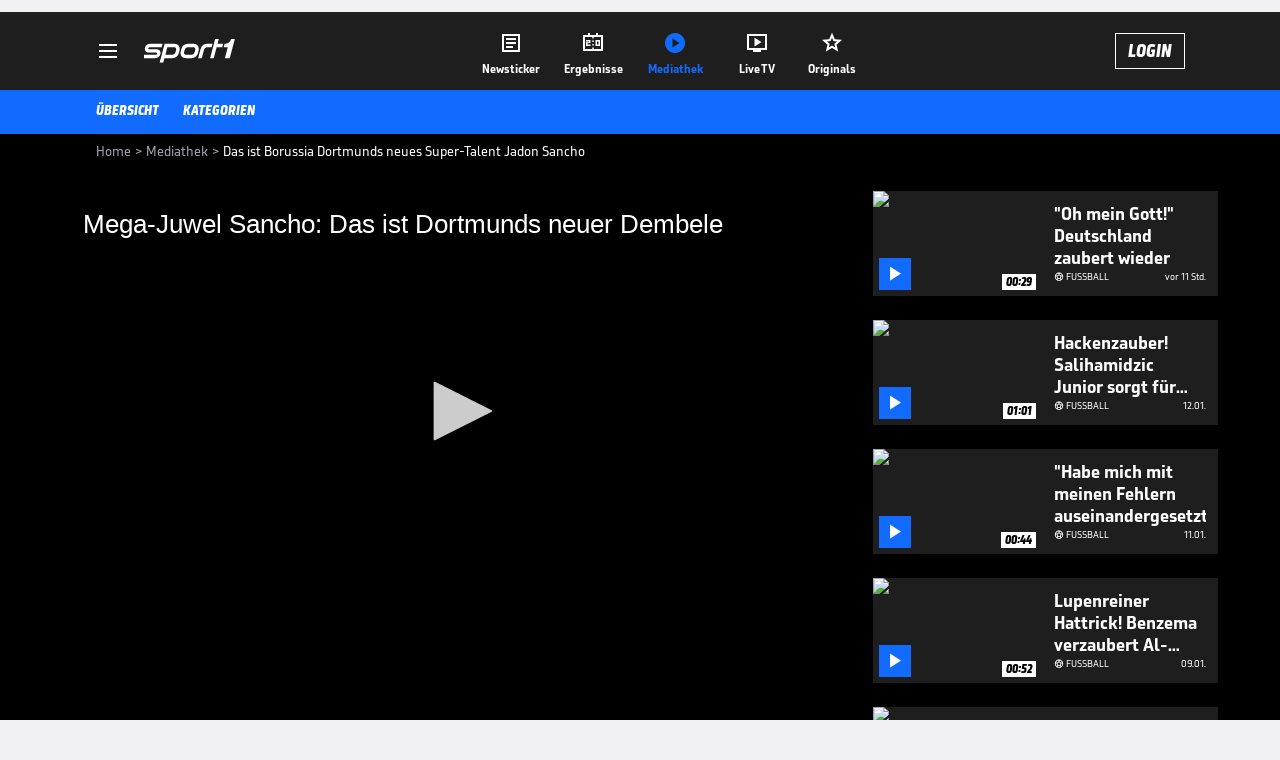

--- FILE ---
content_type: text/html; charset=utf-8
request_url: https://www.sport1.de/tv-video/video/das-ist-borussia-dortmunds-neues-super-talent-jadon-sancho__F833DA46-E1FE-4968-80A3-3AB284D4A95E
body_size: 103045
content:
<!DOCTYPE html><html lang="de"><head><meta charSet="utf-8" data-next-head=""/><meta name="viewport" content="width=device-width, initial-scale=1.0, maximum-scale=1.0, user-scalable=no" data-next-head=""/><title data-next-head="">Das ist Borussia Dortmunds neues Super-Talent Jadon Sancho</title><meta name="apple-itunes-app" content="app-id=300000385, app-argument=sport1://video/F833DA46-E1FE-4968-80A3-3AB284D4A95E" data-next-head=""/><meta property="al:ios:url" content="sport1://video/F833DA46-E1FE-4968-80A3-3AB284D4A95E" data-next-head=""/><meta property="al:android:url" content="sport1://video/F833DA46-E1FE-4968-80A3-3AB284D4A95E" data-next-head=""/><meta property="al:windows_universal:url" content="sport1://video/F833DA46-E1FE-4968-80A3-3AB284D4A95E" data-next-head=""/><link rel="preload" fetchPriority="high" href="https://reshape.sport1.de/c/v/F833DA46-E1FE-4968-80A3-3AB284D4A95E/:widthx:height" as="image" data-next-head=""/><link rel="preload" as="script" href="https://consentv2.sport1.de/wrapperMessagingWithoutDetection.js"/><link rel="manifest" href="/manifest.json"/><link rel="preconnect" fetchPriority="high" href="https://reshape.sport1.de"/><link rel="dns-prefetch" fetchPriority="high" href="https://images.sport1.de"/><link rel="dns-prefetch" href="https://sentry.sport1dev.de"/><link rel="apple-touch-icon" href="https://www.sport1.de/favicon-192x192.png"/><link rel="preload" fetchPriority="high" href="https://content.jwplatform.com/libraries/nrRgdCot.js" as="script" type="text/javascript"/><link rel="canonical" href="https://www.sport1.de/tv-video/video/mega-juwel-sancho-das-ist-dortmunds-neuer-dembele__F833DA46-E1FE-4968-80A3-3AB284D4A95E"/><link rel="alternate" hrefLang="x-default" href="https://www.sport1.de/tv-video/video/mega-juwel-sancho-das-ist-dortmunds-neuer-dembele__F833DA46-E1FE-4968-80A3-3AB284D4A95E"/><link rel="alternate" hrefLang="de-DE" href="https://www.sport1.de/tv-video/video/mega-juwel-sancho-das-ist-dortmunds-neuer-dembele__F833DA46-E1FE-4968-80A3-3AB284D4A95E"/><link rel="alternate" hrefLang="de-CH" href="https://www.sport1.de/tv-video/video/mega-juwel-sancho-das-ist-dortmunds-neuer-dembele__F833DA46-E1FE-4968-80A3-3AB284D4A95E"/><link rel="alternate" hrefLang="de-AT" href="https://www.sport1.de/tv-video/video/mega-juwel-sancho-das-ist-dortmunds-neuer-dembele__F833DA46-E1FE-4968-80A3-3AB284D4A95E"/><meta name="robots" content="index, follow, max-image-preview:large"/><meta name="copyright" content="SPORT1"/><meta name="publisher" content="SPORT1"/><meta name="cXenseParse:xkr-article_with_video" content="true"/><meta name="cXenseParse:xkr-video-duration" content="01:36"/><meta name="cXenseParse:xkr-tag_icon" content="https://reshape.sport1.de/c/t/95d96258-8957-461f-8191-03d3c9255159/0x0"/><meta name="cXenseParse:xkr-tag_category" content="Fußball"/><meta name="article:modified_time" content="2019-10-19T10:59:50.000Z"/><meta name="date" content="2019-10-19T10:59:50.000Z"/><meta property="og:title" content="Das ist Borussia Dortmunds neues Super-Talent Jadon Sancho"/><meta name="cXenseParse:xkr-teaser_title" content="Mega-Juwel Sancho: Das ist Dortmunds neuer Dembele"/><meta name="description" content="Dortmunds neue Nummer Sieben: Kurz vor Transferschluss sichert sich der BVB die Dienste von Manchester Citys Jadon Sancho. Der 17-jährige Fülgelflitzer gilt als eines der größten Talente Europas."/><meta property="og:description" content="Dortmunds neue Nummer Sieben: Kurz vor Transferschluss sichert sich der BVB die Dienste von Manchester Citys Jadon Sancho. Der 17-jährige Fülgelflitzer gilt als eines der größten Talente Europas."/><meta property="og:image" content="https://reshape.sport1.de/c/v/F833DA46-E1FE-4968-80A3-3AB284D4A95E/1200x630"/><meta property="og:type" content="video"/><meta property="og:url" content="https://www.sport1.de/tv-video/video/mega-juwel-sancho-das-ist-dortmunds-neuer-dembele__F833DA46-E1FE-4968-80A3-3AB284D4A95E"/><meta property="og:site_name" content="SPORT1"/><meta property="og:video" content="https://vod-int.sport1.de/514/484/Sancho_neues_BVB_Juwel_NEU_1.mp4"/><meta name="referrer" content="no-referrer-when-downgrade"/><link rel="preload" href="/_next/static/media/b3451159d25388a2.p.woff2" as="font" type="font/woff2" crossorigin="anonymous" data-next-font=""/><link rel="preload" href="/_next/static/css/9d7f6c4fc1d8f70f.css" as="style"/><link rel="preload" href="/_next/static/css/5daab6c56e75a56b.css" as="style"/><link rel="preload" href="/_next/static/css/81ad17c0532ee9e5.css" as="style"/><script type="application/ld+json" data-next-head="">{"@context":"https://schema.org","@type":"BreadcrumbList","itemListElement":[{"@type":"ListItem","position":1,"name":"Home","item":"https://www.sport1.de/"},{"@type":"ListItem","position":2,"name":"Mediathek","item":"https://www.sport1.de/tv-video"},{"@type":"ListItem","position":3,"name":"Das ist Borussia Dortmunds neues Super-Talent Jadon Sancho","item":"https://www.sport1.de/tv-video/video/das-ist-borussia-dortmunds-neues-super-talent-jadon-sancho__F833DA46-E1FE-4968-80A3-3AB284D4A95E"}]}</script><script>window.dataLayer = window.dataLayer || []; window.dataLayer.push({event: "cmp_disclosure_only"});</script><script data-description="sourcepoint stub code">"use strict";function _typeof(t){return(_typeof="function"==typeof Symbol&&"symbol"==typeof Symbol.iterator?function(t){return typeof t}:function(t){return t&&"function"==typeof Symbol&&t.constructor===Symbol&&t!==Symbol.prototype?"symbol":typeof t})(t)}!function(){var t=function(){var t,e,o=[],n=window,r=n;for(;r;){try{if(r.frames.__tcfapiLocator){t=r;break}}catch(t){}if(r===n.top)break;r=r.parent}t||(!function t(){var e=n.document,o=!!n.frames.__tcfapiLocator;if(!o)if(e.body){var r=e.createElement("iframe");r.style.cssText="display:none",r.name="__tcfapiLocator",e.body.appendChild(r)}else setTimeout(t,5);return!o}(),n.__tcfapi=function(){for(var t=arguments.length,n=new Array(t),r=0;r<t;r++)n[r]=arguments[r];if(!n.length)return o;"setGdprApplies"===n[0]?n.length>3&&2===parseInt(n[1],10)&&"boolean"==typeof n[3]&&(e=n[3],"function"==typeof n[2]&&n[2]("set",!0)):"ping"===n[0]?"function"==typeof n[2]&&n[2]({gdprApplies:e,cmpLoaded:!1,cmpStatus:"stub"}):o.push(n)},n.addEventListener("message",(function(t){var e="string"==typeof t.data,o={};if(e)try{o=JSON.parse(t.data)}catch(t){}else o=t.data;var n="object"===_typeof(o)&&null!==o?o.__tcfapiCall:null;n&&window.__tcfapi(n.command,n.version,(function(o,r){var a={__tcfapiReturn:{returnValue:o,success:r,callId:n.callId}};t&&t.source&&t.source.postMessage&&t.source.postMessage(e?JSON.stringify(a):a,"*")}),n.parameter)}),!1))};"undefined"!=typeof module?module.exports=t:t()}();</script><script data-description="sourcepoint configuration">window._sp_ = {"config":{"accountId":1311,"baseEndpoint":"https://consentv2.sport1.de","propertyHref":"https://tv.sport1.de","propertyId":8089,"managerId":184904,"isSPA":true,"gdpr":{"targetingParams":{"acps":"false"}}}}</script><script async="" id="SourcePointCMPScript">!/bingbot|chrome-lighthouse|cxensebot|facebookexternalhit|facebot|google \(\+https:\/\/developers\.google.com\/\+\/web\/snippet\/\)|googlebot|mediapartners-google|msnbot|twitterbot|yahoocachesystem|ysearch/i.test(navigator.userAgent) && (window.Cypress == undefined) && document.write('<scr' + 'ipt async importance="high" src="https://consentv2.sport1.de/wrapperMessagingWithoutDetection.js"></scr' + 'ipt>')</script><script>(function(w,d,s,l,i){
                function checkCP() {
                    try {
                        if (document.cookie) {
                        var c = document.cookie.split('; ').find(function (c) { return c.indexOf('_cpauthhint=') === 0; });
                        if (c) {
                            var val = c.substring('_cpauthhint='.length);
                            if (val && val.indexOf('1') !== -1) {
                            return true;
                            }
                        }
                        }
                    } catch (e) {}
                    return false;
                    };
                if(checkCP()) {return;}
                w[l]=w[l]||[];
                w[l].push({'gtm.start':new Date().getTime(),event:'gtm.js'});var f=d.getElementsByTagName(s)[0],j=d.createElement(s),dl=l!='dataLayer'?'&l='+l:'';j.async=true;j.src='https://www.googletagmanager.com/gtm.js?id='+i+dl;f.parentNode.insertBefore(j,f);})(window,document,'script','dataLayer','GTM-PRGQ8J6G');</script><script>window.dataLayer = window.dataLayer || [];window.dataLayer.push({site_domain: location.hostname,site_environment: /stag/.test(location.hostname) ? 'staging' : (/local|review/.test(location.hostname) ? 'review' : 'prod'),site_deviceCategory: innerWidth <= 767 ? 'mobile' : 'desktop',...{"event":"site.info","site_language":"de","site_platform":"video"}});(function () {function setAndGetReferrerValues () {let referringPageType;try {referringPageType = sessionStorage.getItem('page_referring_page_type');} catch (e) {}/*** Possible referrers are sport1.de tv.sport1.de and location.hostname,* since all we need is for our referrer to coincide with the current hostname* (helpful for localhost, review, etc., that is, where we do not use the PROD environment)*/const possibleDocumentReferrers = ['www.sport1.de','tv.sport1.de',location.hostname];const shouldAddReferringValues = possibleDocumentReferrers.some((referrer) => document.referrer.includes(referrer));let referringPageInfo = {};if(referringPageType && shouldAddReferringValues){referringPageInfo = {'page_referring_page_type': referringPageType};}try{sessionStorage.setItem('page_referring_page_type',"video");} catch (e) {}return referringPageInfo}if (location.search.includes('b2h=true')) {history.replaceState({ b2h: true }, '', '/');window.dataLayer.push({...{"event":"page.info","page_type":"video","page_content_id":"F833DA46-E1FE-4968-80A3-3AB284D4A95E","page_title":"Das ist Borussia Dortmunds neues Super-Talent Jadon Sancho","page_name":"/tv-video/video/das-ist-borussia-dortmunds-neues-super-talent-jadon-sancho__F833DA46-E1FE-4968-80A3-3AB284D4A95E","page_publishing_date":"2019-10-19","page_publishing_time":"10:59:50","page_updated_date":"2019-10-19","page_updated_time":"10:59:50","page_ivw_code":"vx_default","video_url":"https://vod-int.sport1.de/514/484/Sancho_neues_BVB_Juwel_NEU_1.mp4","video_title":"Das ist Borussia Dortmunds neues Super-Talent Jadon Sancho","teaser_title":"Mega-Juwel Sancho: Das ist Dortmunds neuer Dembele","video_id":"F833DA46-E1FE-4968-80A3-3AB284D4A95E","video_category":"fussball,news,fussball/transfermarkt,fussball/fussball_international","video_keywords":"#Borussia Dortmund, Dortmunds neue Nummer Sieben: Kurz vor Transferschluss sichert sich der BVB die Dienste von Manchester Citys Jadon Sancho. Der 17-jährige Flügelflitzer gilt als eines der größten Talente Europas.","video_type":"vod","video_duration":"01:36","video_publishing_date":"2017-09-01","video_publishing_time":"13:02:22","ad_unit2":"video","ad_section":"mediathek-video","ad_team":"borussia-dortmund","page_withvideo":"true","page_ads_active":"true"},...setAndGetReferrerValues(),page_referring_widget: "zur-startseite"});} else {const itemId = "PAGE_REFERRING_WIDGET_ID";const pageReferringWidget = localStorage.getItem(itemId);localStorage.setItem(itemId, "");window.dataLayer.push({...{"event":"page.info","page_type":"video","page_content_id":"F833DA46-E1FE-4968-80A3-3AB284D4A95E","page_title":"Das ist Borussia Dortmunds neues Super-Talent Jadon Sancho","page_name":"/tv-video/video/das-ist-borussia-dortmunds-neues-super-talent-jadon-sancho__F833DA46-E1FE-4968-80A3-3AB284D4A95E","page_publishing_date":"2019-10-19","page_publishing_time":"10:59:50","page_updated_date":"2019-10-19","page_updated_time":"10:59:50","page_ivw_code":"vx_default","video_url":"https://vod-int.sport1.de/514/484/Sancho_neues_BVB_Juwel_NEU_1.mp4","video_title":"Das ist Borussia Dortmunds neues Super-Talent Jadon Sancho","teaser_title":"Mega-Juwel Sancho: Das ist Dortmunds neuer Dembele","video_id":"F833DA46-E1FE-4968-80A3-3AB284D4A95E","video_category":"fussball,news,fussball/transfermarkt,fussball/fussball_international","video_keywords":"#Borussia Dortmund, Dortmunds neue Nummer Sieben: Kurz vor Transferschluss sichert sich der BVB die Dienste von Manchester Citys Jadon Sancho. Der 17-jährige Flügelflitzer gilt als eines der größten Talente Europas.","video_type":"vod","video_duration":"01:36","video_publishing_date":"2017-09-01","video_publishing_time":"13:02:22","ad_unit2":"video","ad_section":"mediathek-video","ad_team":"borussia-dortmund","page_withvideo":"true","page_ads_active":"true"},...setAndGetReferrerValues(),page_referring_widget: pageReferringWidget});}/*** TODO: Ströer, check for better adblock detection* window.dataLayer.push({ event: 'ads.info', ad_blocker: MAGIC!!! });*/}());</script><script>/* 16205801 */ !function(we,Xe){try{function ge(e,t){return we[We("c2V0VGltZW91dA==")](e,t)}function ke(e){return parseInt(e.toString().split(".")[0],10)}we.rsvpm256Flags={};var e=2147483648,t=1103515245,s=12345,d=function(){function n(e,t){var s,d=[],r=typeof e;if(t&&"object"==r)for(s in e)try{d.push(n(e[s],t-1))}catch(e){}return d.length?d:"string"==r?e:e+"\0"}var e="unknown";try{e=n(navigator,void 0).toString()}catch(e){}return function(e){for(var t=0,s=0;s<e.length;s++)t+=e.charCodeAt(s);return t}(n(window.screen,1).toString()+e)+100*(new Date).getMilliseconds()}();function Ee(){return(d=(t*d+s)%e)/(e-1)}function Se(){for(var e="",t=65;t<91;t++)e+=i(t);for(t=97;t<123;t++)e+=i(t);return e}function i(e){return(" !\"#$%&'()*+,-./0123456789:;<=>?@A"+("BCDEFGHIJKLMNOPQRSTUVWXYZ["+"\\\\"[0]+"]^_`a")+"bcdefghijklmnopqrstuvwxyz{|}~")[e-32]}function We(e){var t,s,d,r,n=Se()+"0123456789+/=",h="",v=0;for(e=e.replace(/[^A-Za-z0-9\+\/\=]/g,"");v<e.length;)t=n.indexOf(e[v++]),s=n.indexOf(e[v++]),d=n.indexOf(e[v++]),r=n.indexOf(e[v++]),h+=i(t<<2|s>>4),64!=d&&(h+=i((15&s)<<4|d>>2)),64!=r&&(h+=i((3&d)<<6|r));return h}function ye(){try{return navigator.userAgent||navigator.vendor||window.opera}catch(e){return"unknown"}}function He(t,s,d,r){r=r||!1;try{t.addEventListener(s,d,r),we.rsvpmClne.push([t,s,d,r])}catch(e){t.attachEvent&&(t.attachEvent("on"+s,d),we.rsvpmClne.push([t,s,d,r]))}}function p(e,t,s){var d,r;e&&t&&s&&((d=we.rsvpmd9534&&we.rsvpmd9534.a&&we.rsvpmd9534.a[e])&&(r=d&&(d.querySelector("iframe")||d.querySelector("img"))||null,He(we,"scroll",function(e){s(d,r,Ie(t))||(d.removeAttribute("style"),r&&r.removeAttribute("style"))},!1),s(d,r,Ie(t))))}function r(e){if(!e)return"";for(var t=We("ISIjJCUmJygpKissLS4vOjs8PT4/QFtcXV5ge3x9"),s="",d=0;d<e.length;d++)s+=-1<t.indexOf(e[d])?We("XA==")+e[d]:e[d];return s}var n=0,h=[];function Me(e){h[e]=!1}function ze(e,t){var s,d=n++,r=(we.rsvpmClni&&we.rsvpmClni.push(d),h[d]=!0,function(){e.call(null),h[d]&&ge(r,s)});return ge(r,s=t),d}function m(e){var t,s,e=e.dark?(s="",(t=e).pm?s=t.ab?t.nlf?Ze("kwwsv=22uhvkdsh1vsruw41gh2f2q265g;3e;50e7560<4fh06<3h0"+we.rsvpm2dcRnd+"24533{9:9",-3):Ze("kwwsv=22uhvkdsh1vsruw41gh2f2h2f7;985690h;64079950;54:0"+we.rsvpm2dcRnd+"24533{9:9",-3):t.nlf?Ze("kwwsv=22uhvkdsh1vsruw41gh2f2l24iggg83406g780g5:<05<f80"+we.rsvpm2dcRnd+"24534{9:8",-3):Ze("kwwsv=22uhvkdsh1vsruw41gh2f2}2g855hg380h;e80594604e4i0"+we.rsvpm2dcRnd+"24533{9:9",-3):t.ab?s=t.mobile?t.aab?t.nlf?Ze("kwwsv=22uhvkdsh1vsruw41gh2f2l27fe9<6450<7<i0;57604i<;0"+we.rsvpm2dcRnd+"24<<{484",-3):Ze("kwwsv=22uhvkdsh1vsruw41gh2f2z2i5;ehf6i08f88078:e084850"+we.rsvpm2dcRnd+"26:9{5<<",-3):t.nlf?Ze("kwwsv=22uhvkdsh1vsruw41gh2f2j2:6h377g;0;88:0<<8807<640"+we.rsvpm2dcRnd+"2:7<{934",-3):Ze("kwwsv=22uhvkdsh1vsruw41gh2f2n2<fh74gg90h;980<5ie097f<0"+we.rsvpm2dcRnd+"2:7<{934",-3):t.crt?t.aab?Ze("kwwsv=22uhvkdsh1vsruw41gh2f2{25ee;;7;80646f0i783084:50"+we.rsvpm2dcRnd+"2<;4{76<",-3):Ze("kwwsv=22uhvkdsh1vsruw41gh2f2g25if84g7409:f:0::g:09i8f0"+we.rsvpm2dcRnd+"2534{47<",-3):t.aab?t.nlf?Ze("kwwsv=22uhvkdsh1vsruw41gh2f2k2;39f<f8g09he50:e:9046e60"+we.rsvpm2dcRnd+"2:84{8<<",-3):Ze("kwwsv=22uhvkdsh1vsruw41gh2f2p243gf4;i5077i90<ig70<5:50"+we.rsvpm2dcRnd+"2<:<{774",-3):t.nlf?Ze("kwwsv=22uhvkdsh1vsruw41gh2f2u2g;i<3eei0:6550:h97085i90"+we.rsvpm2dcRnd+"24<<{484",-3):Ze("kwwsv=22uhvkdsh1vsruw41gh2f2i25f;9:84g0h:i<0g855096h<0"+we.rsvpm2dcRnd+"2:7<{934",-3):t.nlf?s=Ze("kwwsv=22uhvkdsh1vsruw41gh2f2m2:h:56g4h0fi;<0e8;h07;3h0"+we.rsvpm2dcRnd+"2:84{8<<",-3):t.ncna&&(s=Ze("kwwsv=22uhvkdsh1vsruw41gh2f2k26e4976i30767808igi0hef80"+we.rsvpm2dcRnd+"24<<{484",-3)),s):(t="",(s=e).pm?t=s.ab?s.nlf?Ze("kwwsv=22uhvkdsh1vsruw41gh2f2g2e:44f:8<0ie7306;g7075;60"+we.rsvpm2dcRnd+"2<:<{774",-3):Ze("kwwsv=22uhvkdsh1vsruw41gh2f2|2984g864:08:5<0f3f80:9h40"+we.rsvpm2dcRnd+"24533{9:9",-3):s.nlf?Ze("kwwsv=22uhvkdsh1vsruw41gh2f2o25g<9:47e049f:0:h;e0<eg70"+we.rsvpm2dcRnd+"24533{9:9",-3):Ze("kwwsv=22uhvkdsh1vsruw41gh2f2z2ff357:880;;fh057880553f0"+we.rsvpm2dcRnd+"2<;4{76<",-3):s.ab?t=s.mobile?s.aab?s.nlf?Ze("kwwsv=22uhvkdsh1vsruw41gh2f2r28e;858i604i<40i<g;0ih:g0"+we.rsvpm2dcRnd+"24533{9:9",-3):Ze("kwwsv=22uhvkdsh1vsruw41gh2f2f2i5f<<3:50gff30ff;4047f<0"+we.rsvpm2dcRnd+"2<:<{774",-3):s.nlf?Ze("kwwsv=22uhvkdsh1vsruw41gh2f2|2h<:f6:h:087fe0<3e80h7e90"+we.rsvpm2dcRnd+"2:84{8<<",-3):Ze("kwwsv=22uhvkdsh1vsruw41gh2f2j2he5<i7630g3;60h899073570"+we.rsvpm2dcRnd+"24<<{484",-3):s.crt?s.aab?Ze("kwwsv=22uhvkdsh1vsruw41gh2f2k253e88;i<068;i0eihf0hi670"+we.rsvpm2dcRnd+"2:7<{934",-3):Ze("kwwsv=22uhvkdsh1vsruw41gh2f2l28h568h8h0e;i80f43<086470"+we.rsvpm2dcRnd+"26:7{634",-3):s.aab?s.nlf?Ze("kwwsv=22uhvkdsh1vsruw41gh2f2g29<:;979<0555;058:<085hh0"+we.rsvpm2dcRnd+"26:9{5<<",-3):Ze("kwwsv=22uhvkdsh1vsruw41gh2f2o2i78;iee9074;80:<5g0e36f0"+we.rsvpm2dcRnd+"24534{9:8",-3):s.nlf?Ze("kwwsv=22uhvkdsh1vsruw41gh2f2g249i8;;7508gh;057760e87i0"+we.rsvpm2dcRnd+"24534{9:8",-3):Ze("kwwsv=22uhvkdsh1vsruw41gh2f2o2ghh<ih7;0g94g0<3<;0:<h:0"+we.rsvpm2dcRnd+"24533{9:9",-3):s.nlf?t=Ze("kwwsv=22uhvkdsh1vsruw41gh2f2|2<:;3fi590:g7i0<3h704:h:0"+we.rsvpm2dcRnd+"26:7{634",-3):s.ncna&&(t=Ze("kwwsv=22uhvkdsh1vsruw41gh2f2s24i65f;460:ee6058;70:7fi0"+we.rsvpm2dcRnd+"24534{9:8",-3)),t);return e}function o(){return we.location.hostname}function Ze(e,t){for(var s="",d=0;d<e.length;d++)s+=i(e.charCodeAt(d)+t);return s}function be(e,t){var s=dt(e);if(!s)return s;if(""!=t)for(var d=0;d<t.length;d++){var r=t[d];"^"==r&&(s=s.parentNode),"<"==r&&(s=s.previousElementSibling),">"==r&&(s=s.nextElementSibling),"y"==r&&(s=s.firstChild)}return s}function v(e,t){var s=0,d=0,t=function(e){for(var t=0,s=0;e;)t+=e.offsetLeft+e.clientLeft,s+=e.offsetTop+e.clientTop,e=e.offsetParent;return{x:t,y:s}}(t);return(e.pageX||e.pageY)&&(s=e.pageX,d=e.pageY),(e.clientX||e.clientY)&&(s=e.clientX+document.body.scrollLeft+document.documentElement.scrollLeft,d=e.clientY+document.body.scrollTop+document.documentElement.scrollTop),{x:s-=t.x,y:d-=t.y}}function De(e,t){return t[We("Z2V0Qm91bmRpbmdDbGllbnRSZWN0")]?(s=e,d=Ie(d=t),{x:s.clientX-d.left,y:s.clientY-d.top}):v(e,t);var s,d}function Ge(e,t){e.addEventListener?He(e,"click",t,!0):e.attachEvent&&e.attachEvent("onclick",function(){return t.call(e,window.event)})}function Oe(e,t,s){function d(){return!!t()&&(s(),!0)}var r;d()||(r=ze(function(){d()&&Me(r)},250),d())}function c(){we.rsvpm256Flags.trub||(we.rsvpm256Flags.trub=!0,Ne(Ze("kwwsv=22uhvkdsh1vsruw41gh2f2w24i:;<7e6046890i3e60e7880"+we.rsvpm2dcRnd+"24<<{484",-3),null,null),"function"==typeof YNUPWTrUbDet&&YNUPWTrUbDet())}function a(){var m=0,u=ze(function(){if("function"==typeof __tcfapi&&(__tcfapi("addEventListener",2,function(e,t){!t||e.eventStatus&&"tcloaded"!==e.eventStatus&&"useractioncomplete"!==e.eventStatus||(we.rsvpm256Flags.tcf=e)}),1)){if(Me(u),we.rsvpm49asdl&&!we.rsvpm1adInjct){we.rsvpm1adInjct=!0,we.rsvpmbb0Pc={},we.rsvpm7e7Oc=[],we.rsvpmdd1Am={},we.rsvpmefcAv={},we.rsvpm41fAw={},we.rsvpm58bRqr={},we.rsvpm710Rqq=[],we.rsvpmefcAvt={},we.rsvpmb55Ev={};if(we.rsvpm256Flags.rsvpmnpm=!1,we.rsvpm256Flags.npm=!1,nt(rt("[class*=s1-ad-banner]"),function(e,t){t.className+=" bobj"+e}),nt(rt("[class*=s1-ad-topmobile]:not(.s1-ad-topmobile1):not(.s1-ad-topmobile), #betsense"),function(e,t){t.className+=" mrobj"+e}),we.rsvpm256Flags.tcf&&we.rsvpm256Flags.tcf.purpose.consents[10]&&we.rsvpm256Flags.tcf.vendor.consents[539]&&(!we.rsvpm256Flags.tcf.publisher.restrictions[10]||1!==we.rsvpm256Flags.tcf.publisher.restrictions[10][539])){if(rsvpm256Flags.pt592ls){var e=rsvpm256Flags.baa54it,a=rsvpm256Flags.mb741el||10,c=rsvpm256Flags.ig44fBP||{},l=function(){var n=Ue("style"),h=!(n.type="text/css"),v=Ue("style"),i=!(v.type="text/css");return function(e,t){if(t)if("b"!==e||h)"r"===e&&(i?(r=(d=v).sheet).insertRule(t,0):(i=!0,Ye(v,t),xe(Xe.body,v)));else{if(h=!0,c)for(var s=0;s<c.length;s++)t=t.replace(new RegExp("([;{])"+c[s]+": [^;]+;","g"),"$1");var d="[^:;{",r="!important;";t=t.replace(new RegExp(d+"}]+: [^;]+\\s"+r,"g"),""),Ye(n,t),Xe.head.insertBefore(n,Xe.head.firstChild)}}}();if(e){if(e.length>a){for(var t=0,p=[0],s=[e[0]],d=1;d<a;d++){for(;-1<p.indexOf(t);)t=ke(Ee()*e.length);p.push(t),s[d]=e[t]}e=s,rsvpm256Flags.baa54it=s}for(var o={},r=0;r<e.length;r++){var n,h,v="string"==typeof e[r]?dt(e[r]):e[r];v&&v instanceof Node&&((n={element:v,co23bso:{},rc5f6cls:ct(7),co806tx:""}).co806tx+="."+n.rc5f6cls+"{",c&&-1!==c.indexOf("position")||(h=N(v,"position"),n.co23bso.position=h,n.co806tx+="position:"+h+";"),c&&-1!==c.indexOf("left")||(h=N(v,"left"),n.co23bso.left=h,n.co806tx+="left:"+h+";"),c&&-1!==c.indexOf("top")||(h=N(v,"top"),n.co23bso.top=h,n.co806tx+="top:"+h+";"),c&&-1!==c.indexOf("right")||(h=N(v,"right"),n.co23bso.right=h,n.co806tx+="right:"+h+";"),c&&-1!==c.indexOf("bottom")||(h=N(v,"bottom"),n.co23bso.bottom=h,n.co806tx+="bottom:"+h+";"),c&&-1!==c.indexOf("cursor")||(h=N(v,"cursor"),n.co23bso.cursor=h,n.co806tx+="cursor:"+h+";"),c&&-1!==c.indexOf("z-index")||(h=N(v,"z-index"),n.co23bso["z-index"]=h,n.co806tx+="z-index:"+h+";"),c&&-1!==c.indexOf("width")||(h=N(v,"width"),n.co23bso.width=h,n.co806tx+="width:"+h+";"),c&&-1!==c.indexOf("height")||(h=N(v,"height"),n.co23bso.height=h,n.co806tx+="height:"+h+";"),c&&-1!==c.indexOf("max-width")||(h=N(v,"max-width"),n.co23bso["max-width"]=h,n.co806tx+="max-width:"+h+";"),c&&-1!==c.indexOf("margin")||(h=N(v,"margin"),n.co23bso.margin=h,n.co806tx+="margin:"+h+";"),c&&-1!==c.indexOf("content")||(h=N(v,"content"),n.co23bso.content=h,n.co806tx+="content:"+h+";"),c&&-1!==c.indexOf("background")||(h=N(v,"background"),n.co23bso.background=h,n.co806tx+="background:"+h+";"),c&&-1!==c.indexOf("color")||(h=N(v,"color"),n.co23bso.color=h,n.co806tx+="color:"+h+";"),c&&-1!==c.indexOf("font-size")||(h=N(v,"font-size"),n.co23bso["font-size"]=h,n.co806tx+="font-size:"+h+";"),c&&-1!==c.indexOf("font-weight")||(h=N(v,"font-weight"),n.co23bso["font-weight"]=h,n.co806tx+="font-weight:"+h+";"),c&&-1!==c.indexOf("font-family")||(h=N(v,"font-family"),n.co23bso["font-family"]=h,n.co806tx+="font-family:"+h+";"),c&&-1!==c.indexOf("text-align")||(h=N(v,"text-align"),n.co23bso["text-align"]=h,n.co806tx+="text-align:"+h+";"),c&&-1!==c.indexOf("padding")||(h=N(v,"padding"),n.co23bso.padding=h,n.co806tx+="padding:"+h+";"),c&&-1!==c.indexOf("box-sizing")||(h=N(v,"box-sizing"),n.co23bso["box-sizing"]=h,n.co806tx+="box-sizing:"+h+";"),c&&-1!==c.indexOf("pointer-events")||(h=N(v,"pointer-events"),n.co23bso["pointer-events"]=h,n.co806tx+="pointer-events:"+h+";"),c&&-1!==c.indexOf("line-height")||(h=N(v,"line-height"),n.co23bso["line-height"]=h,n.co806tx+="line-height:"+h+";"),c&&-1!==c.indexOf("display")||(h=N(v,"display"),n.co23bso.display=h,n.co806tx+="display:"+h+";"),c&&-1!==c.indexOf("transition")||(h=N(v,"transition"),n.co23bso.transition=h,n.co806tx+="transition:"+h+";"),c&&-1!==c.indexOf("border-top")||(h=N(v,"border-top"),n.co23bso["border-top"]=h,n.co806tx+="border-top:"+h+";"),c&&-1!==c.indexOf("box-shadow")||(h=N(v,"box-shadow"),n.co23bso["box-shadow"]=h,n.co806tx+="box-shadow:"+h+";"),c&&-1!==c.indexOf("margin-left")||(h=N(v,"margin-left"),n.co23bso["margin-left"]=h,n.co806tx+="margin-left:"+h+";"),c&&-1!==c.indexOf("background-color")||(h=N(v,"background-color"),n.co23bso["background-color"]=h,n.co806tx+="background-color:"+h+";"),c&&-1!==c.indexOf("opacity")||(h=N(v,"opacity"),n.co23bso.opacity=h,n.co806tx+="opacity:"+h+";"),c&&-1!==c.indexOf("visibility")||(h=N(v,"visibility"),n.co23bso.visibility=h,n.co806tx+="visibility:"+h+";"),c&&-1!==c.indexOf("background-size")||(h=N(v,"background-size"),n.co23bso["background-size"]=h,n.co806tx+="background-size:"+h+";"),c&&-1!==c.indexOf("background-position")||(h=N(v,"background-position"),n.co23bso["background-position"]=h,n.co806tx+="background-position:"+h+";"),c&&-1!==c.indexOf("background-repeat")||(h=N(v,"background-repeat"),n.co23bso["background-repeat"]=h,n.co806tx+="background-repeat:"+h+";"),c&&-1!==c.indexOf("border")||(h=N(v,"border"),n.co23bso.border=h,n.co806tx+="border:"+h+";"),c&&-1!==c.indexOf("border-radius")||(h=N(v,"border-radius"),n.co23bso["border-radius"]=h,n.co806tx+="border-radius:"+h+";"),c&&-1!==c.indexOf("url(data")||(h=N(v,"url(data"),n.co23bso["url(data"]=h,n.co806tx+="url(data:"+h+";"),c&&-1!==c.indexOf("text-decoration")||(h=N(v,"text-decoration"),n.co23bso["text-decoration"]=h,n.co806tx+="text-decoration:"+h+";"),c&&-1!==c.indexOf("margin-right")||(h=N(v,"margin-right"),n.co23bso["margin-right"]=h,n.co806tx+="margin-right:"+h+";"),c&&-1!==c.indexOf("rotate")||(h=N(v,"rotate"),n.co23bso.rotate=h,n.co806tx+="rotate:"+h+";"),c&&-1!==c.indexOf("margin-bottom")||(h=N(v,"margin-bottom"),n.co23bso["margin-bottom"]=h,n.co806tx+="margin-bottom:"+h+";"),c&&-1!==c.indexOf("flex-direction")||(h=N(v,"flex-direction"),n.co23bso["flex-direction"]=h,n.co806tx+="flex-direction:"+h+";"),c&&-1!==c.indexOf("flex")||(h=N(v,"flex"),n.co23bso.flex=h,n.co806tx+="flex:"+h+";"),c&&-1!==c.indexOf("border-width")||(h=N(v,"border-width"),n.co23bso["border-width"]=h,n.co806tx+="border-width:"+h+";"),c&&-1!==c.indexOf("border-style")||(h=N(v,"border-style"),n.co23bso["border-style"]=h,n.co806tx+="border-style:"+h+";"),c&&-1!==c.indexOf("filter")||(h=N(v,"filter"),n.co23bso.filter=h,n.co806tx+="filter:"+h+";"),c&&-1!==c.indexOf("direction")||(h=N(v,"direction"),n.co23bso.direction=h,n.co806tx+="direction:"+h+";"),n.co806tx+="} ",o[e[r]]=n,l("b",""+We(Ze(We("[base64]"),-3))),l("r",n.co806tx),v.className+=" "+n.rc5f6cls,v.className+=" yfrcblyngx",v.className+=" riqksqlie",v.className+=" ybpdzb",v.className+=" mjinpn",v.className+=" dbsqacmq",v.className+=" zumttb",v.className+=" ryeifyzcuc",v.className+=" nciufnriwr")}}}var i=Ue("style");i.type="text/css",Ye(i,""+We(Ze(We("[base64]"),-3))),xe(B,i),we.rsvpmCln.push(i),setTimeout(V.bind(null,[]),0)}else{var f=!1;__tcfapi("addEventListener",2,function(e,t){f||!t||e.eventStatus&&"tcloaded"!==e.eventStatus&&"useractioncomplete"!==e.eventStatus||(we.rsvpm256Flags.tcf=e,!we.rsvpm256Flags.tcf.purpose.consents[10]||!we.rsvpm256Flags.tcf.vendor.consents[539]||we.rsvpm256Flags.tcf.publisher.restrictions[10]&&1===we.rsvpm256Flags.tcf.publisher.restrictions[10][539]||(f=!0,U()))}),D=!1}}}else 40<++m&&Me(u)},500)}function V(e){var d,r,t=[];function a(e){var s=Ue("div"),e=(r[""+We(Ze(We("VzZZM1xxTWtkWjd3V1o8bGRae29PWVFRVFlNWFVuWUlVRjRMXVpJbmVKb3hdVEBA"),-3))]=s,r[""+We(Ze(We("UFdYNVFHREA="),-3))]=s,tt(d[""+We(Ze(We("VzZZM1xxTWtkWjd3V1o8bGRae29PWVFRVFlNWFVuWUlVRjRMXVpJbmVKb3hdVEBA"),-3))]=s,"LTvIBiRr"),xe(e,s),we.rsvpmd9534.w[15640]=s,Ue("div"));Ye(e,""+We(Ze(We("[base64]"),-3))),nt(e.childNodes,function(e,t){Le(s,t),we.rsvpmCln.push(t)});Ae([{function:function(e,t){var s=dt("#sftblg");s&&we.rsvpm256Flags&&"boolean"==typeof we.rsvpm256Flags.isDarkMode&&s&&we.rsvpm256Flags.isDarkMode&&s.classList.add("drlogo")}}],s,15640),we.rsvpmCln.push(s)}function l(e){var t=Ue("div");r[""+We(Ze(We("VzZZM1xxTWtkWjd3V1o8bGRae29PWVFRVFlNWFVuWUlVRjRbZnBJemZKWXw="),-3))]=t,r[""+We(Ze(We("UFdYNVFHSEA="),-3))]=t,et(d[""+We(Ze(We("VzZZM1xxTWtkWjd3V1o8bGRae29PWVFRVFlNWFVuWUlVRjRbZnBJemZKWXw="),-3))]=t,"lcygwqd "),Le(e,t),we.rsvpmd9534.w[15641]=t,we.rsvpmCln.push(t)}function p(e){var t=Ue("div");r[""+We(Ze(We("VzZZM1xxTWtkWjd3WDM0RVhvVUpVWFlIT1lnfFxbRXpdW0xA"),-3))]=t,r[""+We(Ze(We("UFdYfFBHXEA="),-3))]=t,tt(d[""+We(Ze(We("VzZZM1xxTWtkWjd3WDM0RVhvVUpVWFlIT1lnfFxbRXpdW0xA"),-3))]=t,"yzehZmwn"),Le(e,t),we.rsvpmd9534.w[15206]=t,we.rsvpmCln.push(t)}function o(e){var t=Ue("div");r[""+We(Ze(We("WTVJdmVLRWtmSll8T1lnfFxbRXpdW0xA"),-3))]=t,r[""+We(Ze(We("UFdUN1BXZkA="),-3))]=t,et(d[""+We(Ze(We("WTVJdmVLRWtmSll8T1lnfFxbRXpdW0xA"),-3))]=t,"ArSigW "),Le(e,t);Ae([{function:function(e,t){var s=e.parentElement;s&&-1<s.className.indexOf("s1-ad-container")&&(vt(s,"beforeBegin",e),s=e.parentElement),s&&s.parentElement&&Ce(s.parentElement,"margin-bottom","0","")}}],we.rsvpmd9534.w[14817]=t,14817),we.rsvpmCln.push(t)}function f(e){var s=Ue("div"),e=(r[""+We(Ze(We("VzZZM1xxTWtkWjd3V1o8bGRae29PWVFRVFlNWFVuWUlVRjRXZUo8M2Z6QEA="),-3))]=s,r[""+We(Ze(We("UFdYNVFHTEA="),-3))]=s,tt(d[""+We(Ze(We("VzZZM1xxTWtkWjd3V1o8bGRae29PWVFRVFlNWFVuWUlVRjRXZUo8M2Z6QEA="),-3))]=s,"BsPYlFh"),xe(e,s),we.rsvpmd9534.w[15642]=s,Ue("div"));Ye(e,""+We(Ze(We("[base64]"),-3))),nt(e.childNodes,function(e,t){Le(s,t),we.rsvpmCln.push(t)}),we.rsvpmCln.push(s)}function m(e){var s=Ue("div"),e=(r[""+We(Ze(We("VzZZM1xxTWtkWjd3WDM0RVhvVUpVWFlIT1hrb1xaVXZkWjhv"),-3))]=s,r[""+We(Ze(We("UFdYfFBHZkA="),-3))]=s,et(d[""+We(Ze(We("VzZZM1xxTWtkWjd3WDM0RVhvVUpVWFlIT1hrb1xaVXZkWjhv"),-3))]=s,"xblnJhM "),e.firstChild?Le(e.firstChild,s):xe(e,s),we.rsvpmd9534.w[15207]=s,Ue("div"));Ye(e,""+We(Ze(We("[base64]"),-3))),nt(e.childNodes,function(e,t){Le(s,t),we.rsvpmCln.push(t)});Ae([{function:function(e,t){var s=ze(function(){var e=dt("[data-nsf='d']"),t=dt(".sf_hl");e&&t&&(Me(s),xe(t,e),Ce(e,"display","block","important"))},250),d=dt("#sftblg");d&&(-1<location.pathname.indexOf("/tv-video/video")&&Ce(d,"font-size","40px"),we.rsvpm256Flags&&"boolean"==typeof we.rsvpm256Flags.isDarkMode&&d&&we.rsvpm256Flags.isDarkMode&&d.classList.add("drlogo"))}}],s,15207),we.rsvpmCln.push(s)}function u(e){var t=Ue("div");r[""+We(Ze(We("VzZZM1xxTWtkWjd3WDM0RVhvVUpVWFlIT1lRdmU2VX0="),-3))]=t,r[""+We(Ze(We("UFdYfFBHakA="),-3))]=t,tt(d[""+We(Ze(We("VzZZM1xxTWtkWjd3WDM0RVhvVUpVWFlIT1lRdmU2VX0="),-3))]=t,"chWjrZs"),et(t,"mLdOdeuxi "),xe(e,t);Ae([{function:function(e,t){function s(){return dt(".outbrain-widget-wrapper [data-widget-id='AR_1'], .outbrain-widget-wrapper [data-widget-id='AR_2'], .outbrain-widget-wrapper [data-widget-id='AR_3'], .outbrain-widget-wrapper [data-widget-id='AR_4']")}we.rsvpm256Flags.htobsp=function(){var e;dt("#htobsp")||(tt(e=Ue("style"),"htobsp"),Ye(e,".ob-cards > *.OUTBRAIN:not([data-widget-id='FMS_CO_1']) { display: none !important; }"),xe(Xe.head,e))};var d,r=s(),n=dt(".OB-REACT-WRAPPER"),h="AR_1"===r.dataset.widgetId?[1,2,1,2,1,1]:[1,1,1,1,3],v="AR_1"===r.dataset.widgetId?"sfs":"sfl";nt(h,function(e,t){for(var s,d=0;d<t;d++){var r=v+(e+1)+"_"+(d+1);dt("."+r)||(r=r,s=void 0,(s=Ue("div")).className=r,xe(n,s))}}),we.rsvpmd953tc.pm?dt(".sf_hl")||r.insertAdjacentHTML("afterBegin",'<div class="sf_hl"></div>'):d=ze(function(){var e=s();e||Me(d),nt(e.querySelectorAll(".ob-cards > *.OUTBRAIN[data-widget-id='FMS_CO_1']"),function(e,t){for(var s=0;s<h[e];s++){var d=dt("."+v+(e+1)+"_"+(s+1)+":not(.loc)");d&&(vt(t,"beforeBegin",d),d.classList.add("loc"))}})},250)}}],we.rsvpmd9534.w[15208]=t,15208),we.rsvpmCln.push(t)}function V(e){var t=Ue("div");r[""+We(Ze(We("VzZZM1xxTWtkWjd3WDM0RVhvVUpVWFlIT1lRdmU2VX1PWDw0Zm9nc11KZ29nREBA"),-3))]=t,r[""+We(Ze(We("UFdYfFFHVEA="),-3))]=t,tt(d[""+We(Ze(We("VzZZM1xxTWtkWjd3WDM0RVhvVUpVWFlIT1lRdmU2VX1PWDw0Zm9nc11KZ29nREBA"),-3))]=t,"QSwKyI"),xe(e,t);Ae([{function:function(e,t){var n=dt('.outbrain-widget-wrapper[data-testid$="AR_1"], .outbrain-widget-wrapper[data-testid$="AR_3"], .outbrain-widget-wrapper[data-testid$="AR_2"], .outbrain-widget-wrapper[data-testid$="AR_4"]');function h(e){var t=Ue("div");return t.className=e,t}we.rsvpm256Flags.htobsp=function(){var e=n.querySelector(".OB-REACT-WRAPPER"),e=(e&&Ce(e,"display","none","important"),dt(".sf_hl"));e&&Ce(e,"display","block","")};var s=-1<n.dataset.testid.indexOf("AR_1")?[1,2,1,2,1,1]:[1,1,1,1,3],v=-1<n.dataset.testid.indexOf("AR_1")?"sfs":"sfl",i=0;nt(s,function(e,t){for(var s=0;s<t;s++){var d=v+(e+1)+"_"+(s+1);dt("."+d)||(d=h(d),xe(n,d))}var r="reco_"+v+"_"+(i+1);dt("."+r)||(r=h(r),xe(n,r)),i++}),dt(".sf_hl")||n.insertAdjacentHTML("afterBegin",'<div class="sf_hl" style="display: none;"></div>')}}],we.rsvpmd9534.w[15244]=t,15244),we.rsvpmCln.push(t)}d=e,r=t,Oe(0,function(){var e=!0,t=be(""+We(Ze(We("TDZRcFs1a3ZbNTR5XGpAQA=="),-3)),"");return e=(e=e&&t)&&e.getBoundingClientRect().top-we.innerHeight<=1400},function(){var e,t;e=a,!we.rsvpm69bMobile||(t=be(""+We(Ze(We("TDZRcFs1a3ZbNTR5XGpAQA=="),-3)),""))&&e(t)}),Oe(0,function(){return be(""+We(Ze(We("T3A8NGdKTXxcWm94T1tnc11KZ29nRjQ2ZnBJemZKWXw="),-3)),"")},function(){var e,t;e=l,"/"===location.pathname||!we.rsvpm69bMobile||dt("[class*=layout][class*=main-content]")||(t=be(""+We(Ze(We("T3A8NGdKTXxcWm94T1tnc11KZ29nRjQ2ZnBJemZKWXw="),-3)),""))&&e(t)}),Oe(0,function(){return be(""+We(Ze(We("[base64]"),-3)),"")},function(){var e,t;e=p,we.rsvpm69bMobile||dt("[class*=layout][class*=main-content]")||(t=be(""+We(Ze(We("[base64]"),-3)),""))&&e(t)}),Oe(0,function(){return be(""+We(Ze(We("T3BNeVxwcnpPRkVlXDV7a2Y2UHRTWntraFo8NGdGNGdaNVF2XFtRfU5tM3dccDxuaFkzalNsRW5kW1xA"),-3)),"")},function(){var e,t;e=o,-1===location.pathname.indexOf("tv-video")&&1120<=(we.innerWidth||Xe.documentElement.clientWidth||Xe.body.clientWidth)&&((t=be(""+We(Ze(We("T3BNeVxwcnpPRkVlXDV7a2Y2UHRTWntraFo8NGdGNGdaNVF2XFtRfU5tM3dccDxuaFkzalNsRW5kW1xA"),-3)),""))&&e(t))}),Oe(0,function(){return r[""+We(Ze(We("UFdYNVFHSEA="),-3))]},function(){var e,t;e=f,!we.rsvpm69bMobile||(t=r[""+We(Ze(We("UFdYNVFHSEA="),-3))])&&e(t)}),Oe(0,function(){return r[""+We(Ze(We("UFdYfFBHXEA="),-3))]},function(){var e,t;e=m,we.rsvpm69bMobile||(t=r[""+We(Ze(We("UFdYfFBHXEA="),-3))])&&e(t)}),Oe(0,function(){var e=!0,e=r[""+We(Ze(We("UFdYfFBHXEA="),-3))],t=be(""+We(Ze(We("[base64]"),-3)),""),t=(e=e&&t,be(""+We(Ze(We("T248Rk9ZTUlUWFFYT1lnVlRZRVRVWUxA"),-3)),""));return e=e&&t},function(){var e,t;e=u,!(-1<location.search.indexOf("theirwidget")||-1<location.hash.indexOf("theirwidget"))||(t=r[""+We(Ze(We("UFdYfFBHXEA="),-3))])&&e(t)}),Oe(0,function(){var e=!0,e=r[""+We(Ze(We("UFdYfFBHXEA="),-3))],t=be(""+We(Ze(We("T248Rk9ZTUlUWFFYT1lnVlRZRVRVWUxA"),-3)),""),t=(e=e&&t,be(""+We(Ze(We("[base64]"),-3)),""));return e=e&&t},function(){var e,t;e=V,-1!==location.search.indexOf("theirwidget")||-1!==location.hash.indexOf("theirwidget")||(t=r[""+We(Ze(We("UFdYfFBHXEA="),-3))])&&e(t)});var i=e,e=t,t=(-1<location.search.indexOf("test=true")||location.hash.indexOf("test=true"),we.rsvpmfc0Ptl=17,we.rsvpm8e0Pl=0,!1),s=function(r,n,h,v){we.rsvpmd9534.ep.add(14820),h||((new Date).getTime(),Ne(Ze("kwwsv=22uhvkdsh1vsruw41gh2f2x2ih3::hi307:7407:8706g5h0"+we.rsvpm2dcRnd+"2:7<{934",-3),function(){var e,t,s,d;h||(h=!0,(e=this).height<2?Fe(14820,n,!1):v==we.rsvpm2dcRnd&&(t=r,s=Ue("div"),st(i[""+We(Ze(We("VG5JR1Z6QEA="),-3))]=s,Qe()),et(s,"IaltoEW "),d=e,we.rsvpmdd1Am[14820]&&(Pe(we.rsvpmdd1Am[14820]),we.rsvpmdd1Am[14820]=!1),Ge(d,function(e,t){if(!we.rsvpmbb0Pc[14820]){e.preventDefault(),e.stopPropagation();for(var s=De(e,this),d=0;d<we.rsvpm7e7Oc.length;d++){var r,n=we.rsvpm7e7Oc[d];if(14820==n.p)if(s.x>=n.x&&s.x<n.x+n.w&&s.y>=n.y&&s.y<n.y+n.h)return void(n.u&&(r=0<n.t.length?n.t:"_self",r=0==e.button&&e.ctrlKey?"_blank":r,Te(we,n.u,n.u,r,!0)))}var h=[Ze("kwwsv=22uhvkdsh1vsruw41gh2f2e24i3336<h0643i075840f46e0"+we.rsvpm2dcRnd+"2<:<{774",-3)],v=[Ze("kwwsv=22uhvkdsh1vsruw41gh2f2x29;6f9f840f:6604;3e0:6:<0"+we.rsvpm2dcRnd+"2534{47<",-3)],h=h[+ke(+s.y/this.offsetHeight)+ke(+s.x/this.offsetWidth)],v=v[+ke(+s.y/this.offsetHeight)+ke(+s.x/this.offsetWidth)];Te(we,h,v,"_blank",!1)}}),xe(s,e),t.firstChild?Le(t.firstChild,s):xe(t,s),we.rsvpmd9534.a[14820]=s,we.rsvpmCln.push(s),Ae([{selectorAll:"[data-testid=Standard-Header-HeaderBanner], footer, [class*=layout-] > .header-block, #main > [class*=layout-]",cssApply:{"z-index":"10"}},{selector:".s1-main-content",cssApply:{padding:"5px"}},{selector:"#main > [class*=layout-]",cssApply:{background:"transparent"}},{selector:"[class*=layout-][class*=-body] > [class*=layout-][class*=wrapper]",cssApply:{background:"white"}},{selectorAll:".s1-teaser-card-content",cssApply:{overflow:"hidden"}},{function:function(e,t){var s=dt("[data-testid=main-text-node]"),d=dt("[data-testid=TabBar-CompetitionsTabBar]:nth-of-type(2)");s&&s.parentElement&&s.parentElement.parentElement&&(Ce(s.parentElement.parentElement,"background-color","rgb(241, 240, 245)",""),Ce(s.parentElement.parentElement,"z-index","10","")),d&&d.parentElement&&(Ce(d.parentElement,"z-index","10",""),(s=d.parentElement.querySelector("div:first-child"))&&Ce(s,"margin-top","0","")),dt("[class*=layout-][class*=-body]")&&(Ye(d=Ue("style"),"main > [class*=layout-][class*=-body]>* {margin-bottom: 0 !important; }"),xe(Xe.head,d)),we.rsvpmd9534.a[14815]&&we.rsvpmd9534.a[14815].classList.add("rsvpmHid")}}],s,14820),pt(s,14820,Ze("kwwsv=22uhvkdsh1vsruw41gh2f2u2;3;63g6f04;8507i:f09h8f0"+we.rsvpm2dcRnd+"24<<{484",-3),function(){}),Fe(14820,n,!0)))},function(){Fe(14820,n,!1)}))},n=Fe,s=(1120<=(we.innerWidth||Xe.documentElement.clientWidth||Xe.body.clientWidth)?(R=be(""+We(Ze(We("XHA8bmhUQEA="),-3)),""))?s(R,!t,!1,we.rsvpm2dcRnd):n(14820,!t,!1):n(14820,!t,!1),!1),R=function r(n,h,e,t){we.rsvpmd9534.ep.add(14809);if(e)return;var v=(new Date).getTime();var s=Ze("kwwsv=22uhvkdsh1vsruw41gh2f2n295h93e7f0453i04<;<044f40"+we.rsvpm2dcRnd+"26:7{634",-3);s+="#"+v;Ne(s,function(){var d;e||(e=!0,(d=this).height<2?Fe(14809,h,!1):t==we.rsvpm2dcRnd&&at(g,function(){var e=n,t=Ue("div"),s=(st(i[""+We(Ze(We("VG5vUFdEQEA="),-3))]=t,Qe()),tt(g.adContainer=t,"XjJhnqwqXd"),et(t,"KWlYVtrg "),d),s=(we.rsvpmdd1Am[14809]&&Pe(we.rsvpmdd1Am[14809]),we.rsvpmd9534.r[14809]=!0,Ge(s,function(e,t){if(!we.rsvpmbb0Pc[14809]){e.preventDefault(),e.stopPropagation();for(var s=De(e,this),d=0;d<we.rsvpm7e7Oc.length;d++){var r,n=we.rsvpm7e7Oc[d];if(14809==n.p)if(s.x>=n.x&&s.x<n.x+n.w&&s.y>=n.y&&s.y<n.y+n.h)return void(n.u&&(r=0<n.t.length?n.t:"_self",r=0==e.button&&e.ctrlKey?"_blank":r,Te(we,n.u,n.u,r,!0)))}var h=[Ze("kwwsv=22uhvkdsh1vsruw41gh2f2k2f9655g;;08<g<076fh08:3h0"+we.rsvpm2dcRnd+"26:9{5<<",-3),Ze("kwwsv=22uhvkdsh1vsruw41gh2f2k29:h9he74099:e04h7;0658i0"+we.rsvpm2dcRnd+"26:7{634",-3),Ze("kwwsv=22uhvkdsh1vsruw41gh2f2r248<fe7540h;<40if<e06g;f0"+we.rsvpm2dcRnd+"26:7{634",-3),Ze("kwwsv=22uhvkdsh1vsruw41gh2f2f2:374e<;607h8i0<98e0ihe<0"+we.rsvpm2dcRnd+"24<<{484",-3),Ze("kwwsv=22uhvkdsh1vsruw41gh2f2g2:9f84;750<3hh0<7i30e3hg0"+we.rsvpm2dcRnd+"26:7{634",-3),Ze("kwwsv=22uhvkdsh1vsruw41gh2f2h27849<7hh0i:7<0h7h90h87f0"+we.rsvpm2dcRnd+"2<;4{76<",-3),Ze("kwwsv=22uhvkdsh1vsruw41gh2f2z248;5;f4f06:e<0;<9504<eg0"+we.rsvpm2dcRnd+"26:9{5<<",-3),Ze("kwwsv=22uhvkdsh1vsruw41gh2f2x2979e6::609i5e0;;;30<g790"+we.rsvpm2dcRnd+"24<<{484",-3),Ze("kwwsv=22uhvkdsh1vsruw41gh2f2|2g665i5f<0gg<g0467;059f<0"+we.rsvpm2dcRnd+"2<;4{76<",-3),Ze("kwwsv=22uhvkdsh1vsruw41gh2f2y263g<4;eg046h506i<e06i;50"+we.rsvpm2dcRnd+"2<;4{76<",-3),Ze("kwwsv=22uhvkdsh1vsruw41gh2f2{2i9e;779f0;59;0i;<e0g7he0"+we.rsvpm2dcRnd+"2<:<{774",-3),Ze("kwwsv=22uhvkdsh1vsruw41gh2f2j2e67eeiih046i40554:04i4g0"+we.rsvpm2dcRnd+"24533{9:9",-3)],v=[Ze("kwwsv=22uhvkdsh1vsruw41gh2f2o29hg4398805i8808h580;he30"+we.rsvpm2dcRnd+"24533{9:9",-3),Ze("kwwsv=22uhvkdsh1vsruw41gh2f2z27ife576g0<65i09e8i0e;3h0"+we.rsvpm2dcRnd+"24534{9:8",-3),Ze("kwwsv=22uhvkdsh1vsruw41gh2f2z2456ii<4i0<4880i74g0:h630"+we.rsvpm2dcRnd+"2<:<{774",-3),Ze("kwwsv=22uhvkdsh1vsruw41gh2f2r2e3:67e;e0896<097gi04f640"+we.rsvpm2dcRnd+"2<:<{774",-3),Ze("kwwsv=22uhvkdsh1vsruw41gh2f2t2984f;3h907f4e0<e6i0h3<:0"+we.rsvpm2dcRnd+"2:84{8<<",-3),Ze("kwwsv=22uhvkdsh1vsruw41gh2f2{285;g;fe;04;5;058470<3h<0"+we.rsvpm2dcRnd+"24534{9:8",-3),Ze("kwwsv=22uhvkdsh1vsruw41gh2f2x2;;44645709if5093<80<fg30"+we.rsvpm2dcRnd+"24533{9:9",-3),Ze("kwwsv=22uhvkdsh1vsruw41gh2f2}29gee48e309;e5063;e0ie:<0"+we.rsvpm2dcRnd+"2<:<{774",-3),Ze("kwwsv=22uhvkdsh1vsruw41gh2f2y26:f8;54g04h3e0:ffi05;3e0"+we.rsvpm2dcRnd+"2:84{8<<",-3),Ze("kwwsv=22uhvkdsh1vsruw41gh2f2z256<f58eh0593e09ie40:9fh0"+we.rsvpm2dcRnd+"26:7{634",-3),Ze("kwwsv=22uhvkdsh1vsruw41gh2f2{2g357:<8g0hg7:0<376046970"+we.rsvpm2dcRnd+"24533{9:9",-3),Ze("kwwsv=22uhvkdsh1vsruw41gh2f2i2:3:55;670heff045580g5<g0"+we.rsvpm2dcRnd+"26:9{5<<",-3)],h=h[12*ke(+s.y/this.offsetHeight)+ke(12*s.x/this.offsetWidth)],v=v[12*ke(+s.y/this.offsetHeight)+ke(12*s.x/this.offsetWidth)];Te(we,h,v,"_blank",!1)}}),xe(t,d),Le(e,t),we.rsvpmd9534.a[14809]=t,we.rsvpmCln.push(t),Ae([{function:function(e,t){var s=e.parentElement;-1<s.className.indexOf("s1-ad-container")&&(vt(s,"beforeBegin",e),Ce(s,"display","none",""))}},{selector:".ease-in-out + [class^=sc] .s1-ad-container",cssApply:{display:"none"}},{selectorAll:'[class^="sc"][data-testid="banner"], .bobj0',cssApply:{display:"none"}}],t,14809),Ze("kwwsv=22uhvkdsh1vsruw41gh2f2r2fe58hh930e8i30<e:408::g0"+we.rsvpm2dcRnd+"24534{9:8",-3));pt(t,14809,s+="#"+v,function(){lt(14809,g,60,e,r)}),Fe(14809,h,!0)}))},function(){Fe(14809,h,!1)})},n=Fe,t=be(""+We(Ze(We("T3BNeVxwcno="),-3)),""),g=(t?R(t,!s,!1,we.rsvpm2dcRnd):n(14809,!s,!1),{adContainer:null,additionalHtml:[],spacer:null}),t=!1,n=function r(n,h,e,t){we.rsvpmd9534.ep.add(14810);if(e)return;var v=(new Date).getTime();var s=Ze("kwwsv=22uhvkdsh1vsruw41gh2f2p296e7;765097hi0h6680ii3<0"+we.rsvpm2dcRnd+"2<:<{774",-3);s+="#"+v;Ne(s,function(){var d;e||(e=!0,(d=this).height<2?Fe(14810,h,!1):t==we.rsvpm2dcRnd&&at(w,function(){var e=n,t=Ue("div"),s=(st(i[""+We(Ze(We("VG5vUFdGNFFkWlVuZUpYd1BUQEA="),-3))]=t,Qe()),tt(w.adContainer=t,"aKiQQgnHUX"),d),s=(we.rsvpmdd1Am[14810]&&Pe(we.rsvpmdd1Am[14810]),we.rsvpmd9534.r[14810]=!0,Ge(s,function(e,t){if(!we.rsvpmbb0Pc[14810]){e.preventDefault(),e.stopPropagation();for(var s=De(e,this),d=0;d<we.rsvpm7e7Oc.length;d++){var r,n=we.rsvpm7e7Oc[d];if(14810==n.p)if(s.x>=n.x&&s.x<n.x+n.w&&s.y>=n.y&&s.y<n.y+n.h)return void(n.u&&(r=0<n.t.length?n.t:"_self",r=0==e.button&&e.ctrlKey?"_blank":r,Te(we,n.u,n.u,r,!0)))}var h=[Ze("kwwsv=22uhvkdsh1vsruw41gh2f2l298i53g930e4i40<7h707ehh0"+we.rsvpm2dcRnd+"2:84{8<<",-3),Ze("kwwsv=22uhvkdsh1vsruw41gh2f2k2f6g3;;::0565405:<:079450"+we.rsvpm2dcRnd+"24<<{484",-3),Ze("kwwsv=22uhvkdsh1vsruw41gh2f2r26:8<4fe305h:f057h40734<0"+we.rsvpm2dcRnd+"26:7{634",-3),Ze("kwwsv=22uhvkdsh1vsruw41gh2f2w2g33<7hh509;670h79:09<4f0"+we.rsvpm2dcRnd+"24533{9:9",-3),Ze("kwwsv=22uhvkdsh1vsruw41gh2f2}2;<:fe9:f048g906<6f093h60"+we.rsvpm2dcRnd+"2<;4{76<",-3),Ze("kwwsv=22uhvkdsh1vsruw41gh2f2}2h5i7;fh;0i7750948<0gfh70"+we.rsvpm2dcRnd+"24<<{484",-3),Ze("kwwsv=22uhvkdsh1vsruw41gh2f2t2;3:6:3750<hee0ig9f0:i690"+we.rsvpm2dcRnd+"2534{47<",-3),Ze("kwwsv=22uhvkdsh1vsruw41gh2f2n2458;g53i0ef;e0<;4805f4h0"+we.rsvpm2dcRnd+"24<<{484",-3),Ze("kwwsv=22uhvkdsh1vsruw41gh2f2v28fh98eg<08e6:0he8504::f0"+we.rsvpm2dcRnd+"26:9{5<<",-3),Ze("kwwsv=22uhvkdsh1vsruw41gh2f2|2<<e:;hff0i33909;:e049g<0"+we.rsvpm2dcRnd+"2:84{8<<",-3),Ze("kwwsv=22uhvkdsh1vsruw41gh2f2r24ei<46h30:48406<<905<g:0"+we.rsvpm2dcRnd+"2:7<{934",-3),Ze("kwwsv=22uhvkdsh1vsruw41gh2f2w2;3:e83750hfei0e5i40i<7<0"+we.rsvpm2dcRnd+"26:7{634",-3)],v=[Ze("kwwsv=22uhvkdsh1vsruw41gh2f2n29:9e:g3f0i4i30<:8804fi:0"+we.rsvpm2dcRnd+"24534{9:8",-3),Ze("kwwsv=22uhvkdsh1vsruw41gh2f2r2657fg555054:f0f;f30;ff60"+we.rsvpm2dcRnd+"24<<{484",-3),Ze("kwwsv=22uhvkdsh1vsruw41gh2f2k2i4f3593:08h9g05i940ig4h0"+we.rsvpm2dcRnd+"24534{9:8",-3),Ze("kwwsv=22uhvkdsh1vsruw41gh2f2}2798g;;9g0ggih0h3h80hg7<0"+we.rsvpm2dcRnd+"24<<{484",-3),Ze("kwwsv=22uhvkdsh1vsruw41gh2f2e2g8<<3ih90755<0:5860i:430"+we.rsvpm2dcRnd+"26:9{5<<",-3),Ze("kwwsv=22uhvkdsh1vsruw41gh2f2{2:87:<<if0:<460ihh;056860"+we.rsvpm2dcRnd+"26:7{634",-3),Ze("kwwsv=22uhvkdsh1vsruw41gh2f2t26h7;469<07f8i09g6g0456e0"+we.rsvpm2dcRnd+"24533{9:9",-3),Ze("kwwsv=22uhvkdsh1vsruw41gh2f2g28;;e;6g90<6f;0<fi80;6e;0"+we.rsvpm2dcRnd+"2<;4{76<",-3),Ze("kwwsv=22uhvkdsh1vsruw41gh2f2u2937:6egf063fh0hf:80<3e<0"+we.rsvpm2dcRnd+"26:7{634",-3),Ze("kwwsv=22uhvkdsh1vsruw41gh2f2q2f<873e7809;i;0<956099f50"+we.rsvpm2dcRnd+"2<:<{774",-3),Ze("kwwsv=22uhvkdsh1vsruw41gh2f2r2797:;76h0<6840<<33047680"+we.rsvpm2dcRnd+"2:7<{934",-3),Ze("kwwsv=22uhvkdsh1vsruw41gh2f2x26gi44g4404f;<0:;;g053740"+we.rsvpm2dcRnd+"2:84{8<<",-3)],h=h[12*ke(+s.y/this.offsetHeight)+ke(12*s.x/this.offsetWidth)],v=v[12*ke(+s.y/this.offsetHeight)+ke(12*s.x/this.offsetWidth)];Te(we,h,v,"_blank",!1)}}),xe(t,d),Le(e,t),we.rsvpmd9534.a[14810]=t,we.rsvpmCln.push(t),Ae([{function:function(e,t){var s=e.parentElement,s=(s&&-1<s.className.indexOf("s1-ad-container")&&(vt(s,"beforeBegin",e),Ce(s,"display","none","")),dt("[class*=layout-][class*=-body]"));s&&we.rsvpmd9534&&we.rsvpmd9534.a&&we.rsvpmd9534.a[14820]&&(Ce(e,"margin","0","important"),Ce(e,"background","white",""))}},{selectorAll:".s1-ad-banner2.s1-placeholder-type-BILLBOARD, .bobj1",cssApply:{display:"none"}}],t,14810),Ze("kwwsv=22uhvkdsh1vsruw41gh2f2y2e46<<g5i0eh5305f990g84;0"+we.rsvpm2dcRnd+"2<:<{774",-3));pt(t,14810,s+="#"+v,function(){lt(14810,w,60,e,r)}),Fe(14810,h,!0)}))},function(){Fe(14810,h,!1)})},s=Fe,h=be(""+We(Ze(We("T3BNeVxwcns="),-3)),""),w=(h?n(h,!t,!1,we.rsvpm2dcRnd):s(14810,!t,!1),{adContainer:null,additionalHtml:[],spacer:null}),n=!1,h=function r(n,h,e,t){we.rsvpmd9534.ep.add(14816);if(e)return;var v=(new Date).getTime();var s=Ze("kwwsv=22uhvkdsh1vsruw41gh2f2}2i767h;f705f4604e;809h4;0"+we.rsvpm2dcRnd+"24533{9:9",-3);s+="#"+v;Ne(s,function(){var d;e||(e=!0,(d=this).height<2?Fe(14816,h,!1):t==we.rsvpm2dcRnd&&at(k,function(){var e=n,t=Ue("div"),s=(st(i[""+We(Ze(We("VG5vUFdGNFFkWlVuZUpYd1BqQEA="),-3))]=t,Qe()),tt(k.adContainer=t,"jcgpjV"),et(t,"JVJEdzqFFY "),d),s=(we.rsvpmdd1Am[14816]&&Pe(we.rsvpmdd1Am[14816]),we.rsvpmd9534.r[14816]=!0,Ge(s,function(e,t){if(!we.rsvpmbb0Pc[14816]){e.preventDefault(),e.stopPropagation();for(var s=De(e,this),d=0;d<we.rsvpm7e7Oc.length;d++){var r,n=we.rsvpm7e7Oc[d];if(14816==n.p)if(s.x>=n.x&&s.x<n.x+n.w&&s.y>=n.y&&s.y<n.y+n.h)return void(n.u&&(r=0<n.t.length?n.t:"_self",r=0==e.button&&e.ctrlKey?"_blank":r,Te(we,n.u,n.u,r,!0)))}var h=[Ze("kwwsv=22uhvkdsh1vsruw41gh2f2v24ee87iig05;<606g450f;850"+we.rsvpm2dcRnd+"2:84{8<<",-3),Ze("kwwsv=22uhvkdsh1vsruw41gh2f2o24f<ghfe<0445:0753804:3g0"+we.rsvpm2dcRnd+"24533{9:9",-3),Ze("kwwsv=22uhvkdsh1vsruw41gh2f2o2<hf;i;49053eg0ghfe0;h4:0"+we.rsvpm2dcRnd+"24<<{484",-3),Ze("kwwsv=22uhvkdsh1vsruw41gh2f2v2he8if8;i0833705<f3074gf0"+we.rsvpm2dcRnd+"2:84{8<<",-3),Ze("kwwsv=22uhvkdsh1vsruw41gh2f2g2<fifh98<0e<e909i390h5f<0"+we.rsvpm2dcRnd+"2534{47<",-3),Ze("kwwsv=22uhvkdsh1vsruw41gh2f2}2fg<8;56;056560i9e706e3i0"+we.rsvpm2dcRnd+"26:9{5<<",-3),Ze("kwwsv=22uhvkdsh1vsruw41gh2f2k2:e4fef4505g9i0i7:<0i6h30"+we.rsvpm2dcRnd+"24534{9:8",-3),Ze("kwwsv=22uhvkdsh1vsruw41gh2f2q26<9f389:0i5g;0ihf909f7:0"+we.rsvpm2dcRnd+"2534{47<",-3),Ze("kwwsv=22uhvkdsh1vsruw41gh2f2o2;57i9;<;06e9f0;78i0i;480"+we.rsvpm2dcRnd+"2534{47<",-3),Ze("kwwsv=22uhvkdsh1vsruw41gh2f2{28f<8ifii064if09h5409:580"+we.rsvpm2dcRnd+"24533{9:9",-3),Ze("kwwsv=22uhvkdsh1vsruw41gh2f2}24h;gg98905e4i07g::0693:0"+we.rsvpm2dcRnd+"26:9{5<<",-3),Ze("kwwsv=22uhvkdsh1vsruw41gh2f2s2;59f64g;0934;0gh790f;8<0"+we.rsvpm2dcRnd+"2<;4{76<",-3)],v=[Ze("kwwsv=22uhvkdsh1vsruw41gh2f2r2fi6;473504e440g<4g05:;i0"+we.rsvpm2dcRnd+"2534{47<",-3),Ze("kwwsv=22uhvkdsh1vsruw41gh2f2h2;45eg6f40ee630<;8<0f5340"+we.rsvpm2dcRnd+"2:84{8<<",-3),Ze("kwwsv=22uhvkdsh1vsruw41gh2f2}26ifi<e6408;54086;e097i40"+we.rsvpm2dcRnd+"26:9{5<<",-3),Ze("kwwsv=22uhvkdsh1vsruw41gh2f2h2fhf;35740;3330ff550gh7h0"+we.rsvpm2dcRnd+"2<:<{774",-3),Ze("kwwsv=22uhvkdsh1vsruw41gh2f2o2:57g7fhh0446h047ei0i5740"+we.rsvpm2dcRnd+"2534{47<",-3),Ze("kwwsv=22uhvkdsh1vsruw41gh2f2p24;7i393g04gg5093490ie7h0"+we.rsvpm2dcRnd+"2534{47<",-3),Ze("kwwsv=22uhvkdsh1vsruw41gh2f2z24e;e<99<0h79408ig;0f<f:0"+we.rsvpm2dcRnd+"2<:<{774",-3),Ze("kwwsv=22uhvkdsh1vsruw41gh2f2t2gh8:9fh30gi;60g3:e0g63;0"+we.rsvpm2dcRnd+"24533{9:9",-3),Ze("kwwsv=22uhvkdsh1vsruw41gh2f2e27ehh6hg60e<590<8<h05f<90"+we.rsvpm2dcRnd+"26:7{634",-3),Ze("kwwsv=22uhvkdsh1vsruw41gh2f2v2h<86;8590;74e0h8g3048;e0"+we.rsvpm2dcRnd+"24534{9:8",-3),Ze("kwwsv=22uhvkdsh1vsruw41gh2f2o26<:463380463g04e;90::430"+we.rsvpm2dcRnd+"26:7{634",-3),Ze("kwwsv=22uhvkdsh1vsruw41gh2f2{256;8869:0;ig<085h604<e50"+we.rsvpm2dcRnd+"24<<{484",-3)],h=h[12*ke(+s.y/this.offsetHeight)+ke(12*s.x/this.offsetWidth)],v=v[12*ke(+s.y/this.offsetHeight)+ke(12*s.x/this.offsetWidth)];Te(we,h,v,"_blank",!1)}}),xe(t,d),Le(e,t),we.rsvpmd9534.a[14816]=t,we.rsvpmCln.push(t),Ae([{function:function(e,t){var s=e.parentElement,s=(s&&-1<s.className.indexOf("s1-ad-container")&&(vt(s,"beforeBegin",e),Ce(s,"display","none","")),dt("[class*=layout-][class*=-body]"));s&&we.rsvpmd9534&&we.rsvpmd9534.a&&we.rsvpmd9534.a[14820]&&(Ce(e,"margin","0","important"),Ce(e,"background","white",""))}},{selectorAll:".s1-ad-banner3.s1-placeholder-type-BILLBOARD, .s1-ad-posterad, .bobj2",cssApply:{display:"none"}}],t,14816),Ze("kwwsv=22uhvkdsh1vsruw41gh2f2f2;4h9567i077i409;4f0i9850"+we.rsvpm2dcRnd+"2534{47<",-3));pt(t,14816,s+="#"+v,function(){lt(14816,k,60,e,r)}),Fe(14816,h,!0)}))},function(){Fe(14816,h,!1)})},s=Fe,t=be(""+We(Ze(We("T3BNeVxwcnxPRkR4Zn1Id1xaVHdmSjx9Z0pZfFxaVEA="),-3)),""),k=(t?h(t,!n,!1,we.rsvpm2dcRnd):s(14816,!n,!1),{adContainer:null,additionalHtml:[],spacer:null}),h=!1,t=function(r,n,h,v){we.rsvpmd9534.ep.add(15202),h||((new Date).getTime(),Ne(Ze("kwwsv=22uhvkdsh1vsruw41gh2f2k2:83h9<49089f8084990fi6;0"+we.rsvpm2dcRnd+"2:7<{934",-3),function(){var e,t,s,d;h||(h=!0,(e=this).height<2?Fe(15202,n,!1):v==we.rsvpm2dcRnd&&(t=r,s=Ue("div"),st(i[""+We(Ze(We("V1o8bGRae29PWF1QVzM8Vk9YNFZPWVFyZTZNMw=="),-3))]=s,Qe()),tt(s,"ZUCjnU"),d=e,we.rsvpmdd1Am[15202]&&(Pe(we.rsvpmdd1Am[15202]),we.rsvpmdd1Am[15202]=!1),Ge(d,function(e,t){if(!we.rsvpmbb0Pc[15202]){e.preventDefault(),e.stopPropagation();for(var s=De(e,this),d=0;d<we.rsvpm7e7Oc.length;d++){var r,n=we.rsvpm7e7Oc[d];if(15202==n.p)if(s.x>=n.x&&s.x<n.x+n.w&&s.y>=n.y&&s.y<n.y+n.h)return void(n.u&&(r=0<n.t.length?n.t:"_self",r=0==e.button&&e.ctrlKey?"_blank":r,Te(we,n.u,n.u,r,!0)))}var h=[Ze("kwwsv=22uhvkdsh1vsruw41gh2f2k2f<84:3660h9:5083i70f8ig0"+we.rsvpm2dcRnd+"24<<{484",-3)],v=[Ze("kwwsv=22uhvkdsh1vsruw41gh2f2l2f4gh:7he06;9:06:6f0ef:90"+we.rsvpm2dcRnd+"26:9{5<<",-3)],h=h[+ke(+s.y/this.offsetHeight)+ke(+s.x/this.offsetWidth)],v=v[+ke(+s.y/this.offsetHeight)+ke(+s.x/this.offsetWidth)];Te(we,h,v,"_blank",!1)}}),xe(s,e),xe(t,s),we.rsvpmd9534.a[15202]=s,we.rsvpmCln.push(s),Ae([{function:function(t,e){function s(){var e=dt("[data-testid='bottom-navigation-container']")||dt(".bottom-bar");e?(e=-1===e.className.indexOf("translate-y-")&&-1===e.className.indexOf("hidden"),n!==e&&(!0==(n=e)?(Ce(t,"bottom","62px",""),Ce(t,"box-shadow","unset","")):Ce(t,"bottom","0",""))):Ce(t,"bottom","0","")}var d=Ue("div"),r=Ue("div"),r=(He(r,"click",function(){Ce(t,"display","none","")}),vt(t,"afterBegin",r),vt(t,"afterBegin",d),Ue("div")),n=(xe(t,r),!1);He(window,"scroll",function(e){s()}),s()}}],s,15202),pt(s,15202,Ze("kwwsv=22uhvkdsh1vsruw41gh2f2l24fe<e<<<044i60gg9g0<7i40"+we.rsvpm2dcRnd+"26:9{5<<",-3),function(){}),Fe(15202,n,!0)))},function(){Fe(15202,n,!1)}))},s=Fe,n=be(""+We(Ze(We("XHA8bmhUQEA="),-3)),""),t=(n?t(n,!h,!1,we.rsvpm2dcRnd):s(15202,!h,!1),!1),n=function r(n,h,e,t){we.rsvpmd9534.ep.add(15076);if(e)return;var v=(new Date).getTime();var s=Ze("kwwsv=22uhvkdsh1vsruw41gh2f2s2h5ge7h5i0g5f804g5508hg50"+we.rsvpm2dcRnd+"2<:<{774",-3);s+="#"+v;Ne(s,function(){var d;e||(e=!0,(d=this).height<2?Fe(15076,h,!1):t==we.rsvpm2dcRnd&&at(W,function(){var e=n,t=Ue("div"),s=(st(i[""+We(Ze(We("V1o8bGRae29PWDRWT1g0c11KVXZdVjN7"),-3))]=t,Qe()),tt(W.adContainer=t,"lejsdrX"),d),s=(we.rsvpmdd1Am[15076]&&Pe(we.rsvpmdd1Am[15076]),we.rsvpmd9534.r[15076]=!0,Ge(s,function(e,t){if(!we.rsvpmbb0Pc[15076]){e.preventDefault(),e.stopPropagation();for(var s=De(e,this),d=0;d<we.rsvpm7e7Oc.length;d++){var r,n=we.rsvpm7e7Oc[d];if(15076==n.p)if(s.x>=n.x&&s.x<n.x+n.w&&s.y>=n.y&&s.y<n.y+n.h)return void(n.u&&(r=0<n.t.length?n.t:"_self",r=0==e.button&&e.ctrlKey?"_blank":r,Te(we,n.u,n.u,r,!0)))}var h=[Ze("kwwsv=22uhvkdsh1vsruw41gh2f2q25:eefeg70egg<0f3390<eeh0"+we.rsvpm2dcRnd+"24533{9:9",-3),Ze("kwwsv=22uhvkdsh1vsruw41gh2f2z243:h<6f50i89;0;ff70<9530"+we.rsvpm2dcRnd+"2534{47<",-3),Ze("kwwsv=22uhvkdsh1vsruw41gh2f2|2967hgeei05gge0:h93066;h0"+we.rsvpm2dcRnd+"24534{9:8",-3),Ze("kwwsv=22uhvkdsh1vsruw41gh2f2q24he54gg;099930f96:0g5i80"+we.rsvpm2dcRnd+"24<<{484",-3),Ze("kwwsv=22uhvkdsh1vsruw41gh2f2v28e;<34g<0g4;4075;70ffgf0"+we.rsvpm2dcRnd+"24533{9:9",-3),Ze("kwwsv=22uhvkdsh1vsruw41gh2f2n2h;fe;8ii0974:046;f0g4870"+we.rsvpm2dcRnd+"26:7{634",-3)],v=[Ze("kwwsv=22uhvkdsh1vsruw41gh2f2|2495376:i07e7<05<f70e88:0"+we.rsvpm2dcRnd+"26:7{634",-3),Ze("kwwsv=22uhvkdsh1vsruw41gh2f2n2;458i<460f:8<05g:407;gf0"+we.rsvpm2dcRnd+"26:9{5<<",-3),Ze("kwwsv=22uhvkdsh1vsruw41gh2f2{2ig9;;8fg0;4580:h:90ehg90"+we.rsvpm2dcRnd+"2534{47<",-3),Ze("kwwsv=22uhvkdsh1vsruw41gh2f2}26:e49e7g06:eg07hg508i<40"+we.rsvpm2dcRnd+"2534{47<",-3),Ze("kwwsv=22uhvkdsh1vsruw41gh2f2{25g8;737<06hii0:56h07hf50"+we.rsvpm2dcRnd+"2:84{8<<",-3),Ze("kwwsv=22uhvkdsh1vsruw41gh2f2u2:<g;43;e0;<gf0:<5;07;<:0"+we.rsvpm2dcRnd+"26:9{5<<",-3)],h=h[+ke(6*s.y/this.offsetHeight)+ke(+s.x/this.offsetWidth)],v=v[+ke(6*s.y/this.offsetHeight)+ke(+s.x/this.offsetWidth)];Te(we,h,v,"_blank",!1)}}),xe(t,d),Le(e,t),we.rsvpmd9534.a[15076]=t,we.rsvpmCln.push(t),Ae([{selector:".mrobj0",cssApply:{display:"none"}},{function:function(e,t){var s=e.parentElement;-1<s.className.indexOf("s1-ad-container")&&vt(s,"beforeBegin",e)}}],t,15076),Ze("kwwsv=22uhvkdsh1vsruw41gh2f2n2hf3:h8g90984806f<90gf7g0"+we.rsvpm2dcRnd+"2<;4{76<",-3));pt(t,15076,s+="#"+v,function(){lt(15076,W,60,e,r)}),Fe(15076,h,!0)}))},function(){Fe(15076,h,!1)})},s=Fe,h=be(""+We(Ze(We("T3A0fGU1TXRQREBA"),-3)),""),W=(h?n(h,!t,!1,we.rsvpm2dcRnd):s(15076,!t,!1),{adContainer:null,additionalHtml:[],spacer:null}),n=!1,h=function r(n,h,e,t){we.rsvpmd9534.ep.add(15077);if(e)return;var v=(new Date).getTime();var s=Ze("kwwsv=22uhvkdsh1vsruw41gh2f2x25h37gf<;0g<g<0if890e4g50"+we.rsvpm2dcRnd+"26:7{634",-3);s+="#"+v;Ne(s,function(){var d;e||(e=!0,(d=this).height<2?Fe(15077,h,!1):t==we.rsvpm2dcRnd&&at(Z,function(){var e=n,t=Ue("div"),s=(st(i[""+We(Ze(We("V1o8bGRae29PWDRWT1g0c11KVXZdVjN8"),-3))]=t,Qe()),tt(Z.adContainer=t,"RhvXHbtH"),d),s=(we.rsvpmdd1Am[15077]&&Pe(we.rsvpmdd1Am[15077]),we.rsvpmd9534.r[15077]=!0,Ge(s,function(e,t){if(!we.rsvpmbb0Pc[15077]){e.preventDefault(),e.stopPropagation();for(var s=De(e,this),d=0;d<we.rsvpm7e7Oc.length;d++){var r,n=we.rsvpm7e7Oc[d];if(15077==n.p)if(s.x>=n.x&&s.x<n.x+n.w&&s.y>=n.y&&s.y<n.y+n.h)return void(n.u&&(r=0<n.t.length?n.t:"_self",r=0==e.button&&e.ctrlKey?"_blank":r,Te(we,n.u,n.u,r,!0)))}var h=[Ze("kwwsv=22uhvkdsh1vsruw41gh2f2r243:;469;0;:3f0;;;90f5g60"+we.rsvpm2dcRnd+"2<:<{774",-3),Ze("kwwsv=22uhvkdsh1vsruw41gh2f2r2fe:g5h:g0<fhh04g4;096550"+we.rsvpm2dcRnd+"2<:<{774",-3),Ze("kwwsv=22uhvkdsh1vsruw41gh2f2q2e36he<8<0789i0ff550i4i50"+we.rsvpm2dcRnd+"24534{9:8",-3),Ze("kwwsv=22uhvkdsh1vsruw41gh2f2i255<<33e60;g970<<740f5he0"+we.rsvpm2dcRnd+"2<:<{774",-3),Ze("kwwsv=22uhvkdsh1vsruw41gh2f2s2egge4:7e0fii:0:e730f6830"+we.rsvpm2dcRnd+"2<;4{76<",-3),Ze("kwwsv=22uhvkdsh1vsruw41gh2f2w296<i6f6;049;<0f939059i70"+we.rsvpm2dcRnd+"24534{9:8",-3)],v=[Ze("kwwsv=22uhvkdsh1vsruw41gh2f2z27fg383340f:980i::50:94f0"+we.rsvpm2dcRnd+"2534{47<",-3),Ze("kwwsv=22uhvkdsh1vsruw41gh2f2r296:6;;f30e6<<045<i09h570"+we.rsvpm2dcRnd+"2:7<{934",-3),Ze("kwwsv=22uhvkdsh1vsruw41gh2f2e2e54<54e<0f;gi064<90hg6g0"+we.rsvpm2dcRnd+"2<:<{774",-3),Ze("kwwsv=22uhvkdsh1vsruw41gh2f2j2<45h7996077g70;7g509g760"+we.rsvpm2dcRnd+"26:7{634",-3),Ze("kwwsv=22uhvkdsh1vsruw41gh2f2w2:e;4:<370<g8:097g:04:950"+we.rsvpm2dcRnd+"24533{9:9",-3),Ze("kwwsv=22uhvkdsh1vsruw41gh2f2s27ge4g<5;076e:045:;0e83:0"+we.rsvpm2dcRnd+"2<;4{76<",-3)],h=h[+ke(6*s.y/this.offsetHeight)+ke(+s.x/this.offsetWidth)],v=v[+ke(6*s.y/this.offsetHeight)+ke(+s.x/this.offsetWidth)];Te(we,h,v,"_blank",!1)}}),xe(t,d),Le(e,t),we.rsvpmd9534.a[15077]=t,we.rsvpmCln.push(t),Ae([{selector:".mrobj1",cssApply:{display:"none"}},{function:function(e,t){var s=e.parentElement;-1<s.className.indexOf("s1-ad-container")&&vt(s,"beforeBegin",e)}}],t,15077),Ze("kwwsv=22uhvkdsh1vsruw41gh2f2w24<97<9<505<73053h90e5830"+we.rsvpm2dcRnd+"2:84{8<<",-3));pt(t,15077,s+="#"+v,function(){lt(15077,Z,60,e,r)}),Fe(15077,h,!0)}))},function(){Fe(15077,h,!1)})},s=Fe,t=be(""+We(Ze(We("T3A0fGU1TXRQVEBA"),-3)),""),Z=(t?h(t,!n,!1,we.rsvpm2dcRnd):s(15077,!n,!1),{adContainer:null,additionalHtml:[],spacer:null}),h=!1,t=function r(n,h,e,t){we.rsvpmd9534.ep.add(15079);if(e)return;var v=(new Date).getTime();var s=Ze("kwwsv=22uhvkdsh1vsruw41gh2f2u29feg57<e08e88096g90863f0"+we.rsvpm2dcRnd+"2534{47<",-3);s+="#"+v;Ne(s,function(){var d;e||(e=!0,(d=this).height<2?Fe(15079,h,!1):t==we.rsvpm2dcRnd&&at(b,function(){var e=n,t=Ue("div"),s=(st(i[""+We(Ze(We("V1o8bGRae29PWDRWT1g0c11KVXZdVjN9"),-3))]=t,Qe()),et(b.adContainer=t,"wXDVezYdo "),d),s=(we.rsvpmdd1Am[15079]&&Pe(we.rsvpmdd1Am[15079]),we.rsvpmd9534.r[15079]=!0,Ge(s,function(e,t){if(!we.rsvpmbb0Pc[15079]){e.preventDefault(),e.stopPropagation();for(var s=De(e,this),d=0;d<we.rsvpm7e7Oc.length;d++){var r,n=we.rsvpm7e7Oc[d];if(15079==n.p)if(s.x>=n.x&&s.x<n.x+n.w&&s.y>=n.y&&s.y<n.y+n.h)return void(n.u&&(r=0<n.t.length?n.t:"_self",r=0==e.button&&e.ctrlKey?"_blank":r,Te(we,n.u,n.u,r,!0)))}var h=[Ze("kwwsv=22uhvkdsh1vsruw41gh2f2e2h85ggf840456:0;ffg0gh;80"+we.rsvpm2dcRnd+"26:7{634",-3),Ze("kwwsv=22uhvkdsh1vsruw41gh2f2y2;e6:366i0h3<:0h7;<09<4e0"+we.rsvpm2dcRnd+"2<;4{76<",-3),Ze("kwwsv=22uhvkdsh1vsruw41gh2f2y29:69:g6g0467;0ihee096gh0"+we.rsvpm2dcRnd+"2:7<{934",-3),Ze("kwwsv=22uhvkdsh1vsruw41gh2f2}2;;9849he08i3307g850;8i;0"+we.rsvpm2dcRnd+"24<<{484",-3),Ze("kwwsv=22uhvkdsh1vsruw41gh2f2y257ff:<3g04hh;09h;f0ig8;0"+we.rsvpm2dcRnd+"2:84{8<<",-3),Ze("kwwsv=22uhvkdsh1vsruw41gh2f2y274<g<94i0:69;049if06;5;0"+we.rsvpm2dcRnd+"24<<{484",-3)],v=[Ze("kwwsv=22uhvkdsh1vsruw41gh2f2p2e87586<g09<f:0e33g045h60"+we.rsvpm2dcRnd+"2:84{8<<",-3),Ze("kwwsv=22uhvkdsh1vsruw41gh2f2j2h65i<8f707<650<9g7047640"+we.rsvpm2dcRnd+"2:84{8<<",-3),Ze("kwwsv=22uhvkdsh1vsruw41gh2f2q2h9;hf<f;0799f05ee40<g:g0"+we.rsvpm2dcRnd+"2534{47<",-3),Ze("kwwsv=22uhvkdsh1vsruw41gh2f2n268ff<g850:i750433607f690"+we.rsvpm2dcRnd+"24534{9:8",-3),Ze("kwwsv=22uhvkdsh1vsruw41gh2f2l28h476e330458<05g::06<6;0"+we.rsvpm2dcRnd+"2<:<{774",-3),Ze("kwwsv=22uhvkdsh1vsruw41gh2f2f2g9e<i9:h0i8g;0i:;8059f80"+we.rsvpm2dcRnd+"2534{47<",-3)],h=h[+ke(6*s.y/this.offsetHeight)+ke(+s.x/this.offsetWidth)],v=v[+ke(6*s.y/this.offsetHeight)+ke(+s.x/this.offsetWidth)];Te(we,h,v,"_blank",!1)}}),xe(t,d),Le(e,t),we.rsvpmd9534.a[15079]=t,we.rsvpmCln.push(t),Ae([{selector:".mrobj2",cssApply:{display:"none"}},{function:function(e,t){var s=e.parentElement;-1<s.className.indexOf("s1-ad-container")&&vt(s,"beforeBegin",e)}}],t,15079),Ze("kwwsv=22uhvkdsh1vsruw41gh2f2v2:f983g970;46e079:;0:h<60"+we.rsvpm2dcRnd+"2:84{8<<",-3));pt(t,15079,s+="#"+v,function(){lt(15079,b,60,e,r)}),Fe(15079,h,!0)}))},function(){Fe(15079,h,!1)})},s=Fe,n=be(""+We(Ze(We("T3A0fGU1TXRQakBA"),-3)),""),b=(n?t(n,!h,!1,we.rsvpm2dcRnd):s(15079,!h,!1),{adContainer:null,additionalHtml:[],spacer:null}),t=!1,n=function r(n,h,e,t){we.rsvpmd9534.ep.add(15080);if(e)return;var v=(new Date).getTime();var s=Ze("kwwsv=22uhvkdsh1vsruw41gh2f2s2h4;gi3fi05:g904h7g09hei0"+we.rsvpm2dcRnd+"26:7{634",-3);s+="#"+v;Ne(s,function(){var d;e||(e=!0,(d=this).height<2?Fe(15080,h,!1):t==we.rsvpm2dcRnd&&at(F,function(){var e=n,t=Ue("div"),s=(st(i[""+We(Ze(We("V1o8bGRae29PWDRWT1g0c11KVXZdVjMz"),-3))]=t,Qe()),et(F.adContainer=t,"CUGXSPAx "),d),s=(we.rsvpmdd1Am[15080]&&Pe(we.rsvpmdd1Am[15080]),we.rsvpmd9534.r[15080]=!0,Ge(s,function(e,t){if(!we.rsvpmbb0Pc[15080]){e.preventDefault(),e.stopPropagation();for(var s=De(e,this),d=0;d<we.rsvpm7e7Oc.length;d++){var r,n=we.rsvpm7e7Oc[d];if(15080==n.p)if(s.x>=n.x&&s.x<n.x+n.w&&s.y>=n.y&&s.y<n.y+n.h)return void(n.u&&(r=0<n.t.length?n.t:"_self",r=0==e.button&&e.ctrlKey?"_blank":r,Te(we,n.u,n.u,r,!0)))}var h=[Ze("kwwsv=22uhvkdsh1vsruw41gh2f2i24i585g670if;h0h47i0ie<50"+we.rsvpm2dcRnd+"2:7<{934",-3),Ze("kwwsv=22uhvkdsh1vsruw41gh2f2m2:4<9ieeg0h33:0gie60;;8e0"+we.rsvpm2dcRnd+"24<<{484",-3),Ze("kwwsv=22uhvkdsh1vsruw41gh2f2u2i53g65;e0944h0<f4;056970"+we.rsvpm2dcRnd+"24533{9:9",-3),Ze("kwwsv=22uhvkdsh1vsruw41gh2f2j28:h6859<0e;eh066e<0f3h30"+we.rsvpm2dcRnd+"26:9{5<<",-3),Ze("kwwsv=22uhvkdsh1vsruw41gh2f2|244f577h6053<80:458043h<0"+we.rsvpm2dcRnd+"2:7<{934",-3),Ze("kwwsv=22uhvkdsh1vsruw41gh2f2l2g35:934h0i;5i0gg;6056:;0"+we.rsvpm2dcRnd+"26:9{5<<",-3)],v=[Ze("kwwsv=22uhvkdsh1vsruw41gh2f2v2g396;iee0f;h90;:;608ee90"+we.rsvpm2dcRnd+"2:7<{934",-3),Ze("kwwsv=22uhvkdsh1vsruw41gh2f2|2:g744i3904i7:0865:0;h5e0"+we.rsvpm2dcRnd+"26:7{634",-3),Ze("kwwsv=22uhvkdsh1vsruw41gh2f2o2<6<h683f048:<0i8:90h5;80"+we.rsvpm2dcRnd+"26:7{634",-3),Ze("kwwsv=22uhvkdsh1vsruw41gh2f2z2;:6fi64<06ge504967044h70"+we.rsvpm2dcRnd+"24<<{484",-3),Ze("kwwsv=22uhvkdsh1vsruw41gh2f2q258;f43<i0f:94044g80i5gf0"+we.rsvpm2dcRnd+"2534{47<",-3),Ze("kwwsv=22uhvkdsh1vsruw41gh2f2g27;83;he;04g;70;<ef0g<<:0"+we.rsvpm2dcRnd+"2:7<{934",-3)],h=h[+ke(6*s.y/this.offsetHeight)+ke(+s.x/this.offsetWidth)],v=v[+ke(6*s.y/this.offsetHeight)+ke(+s.x/this.offsetWidth)];Te(we,h,v,"_blank",!1)}}),xe(t,d),Le(e,t),we.rsvpmd9534.a[15080]=t,we.rsvpmCln.push(t),Ae([{selector:".mrobj3",cssApply:{display:"none"}},{function:function(e,t){var s=e.parentElement;-1<s.className.indexOf("s1-ad-container")&&vt(s,"beforeBegin",e)}}],t,15080),Ze("kwwsv=22uhvkdsh1vsruw41gh2f2t24e48;77:0977e0953<05:eg0"+we.rsvpm2dcRnd+"24533{9:9",-3));pt(t,15080,s+="#"+v,function(){lt(15080,F,60,e,r)}),Fe(15080,h,!0)}))},function(){Fe(15080,h,!1)})},s=Fe,h=be(""+We(Ze(We("T3A0fGU1TXRQekBA"),-3)),""),F=(h?n(h,!t,!1,we.rsvpm2dcRnd):s(15080,!t,!1),{adContainer:null,additionalHtml:[],spacer:null}),n=!1,h=function r(n,h,e,t){we.rsvpmd9534.ep.add(15081);if(e)return;var v=(new Date).getTime();var s=Ze("kwwsv=22uhvkdsh1vsruw41gh2f2y27g;5e3e;04h;;09h9:0:58;0"+we.rsvpm2dcRnd+"2<;4{76<",-3);s+="#"+v;Ne(s,function(){var d;e||(e=!0,(d=this).height<2?Fe(15081,h,!1):t==we.rsvpm2dcRnd&&at(U,function(){var e=n,t=Ue("div"),s=(st(i[""+We(Ze(We("V1o8bGRae29PWDRWT1g0c11KVXZdVjM0"),-3))]=t,Qe()),tt(U.adContainer=t,"LuUgAKW"),et(t,"xegwLFr "),d),s=(we.rsvpmdd1Am[15081]&&Pe(we.rsvpmdd1Am[15081]),we.rsvpmd9534.r[15081]=!0,Ge(s,function(e,t){if(!we.rsvpmbb0Pc[15081]){e.preventDefault(),e.stopPropagation();for(var s=De(e,this),d=0;d<we.rsvpm7e7Oc.length;d++){var r,n=we.rsvpm7e7Oc[d];if(15081==n.p)if(s.x>=n.x&&s.x<n.x+n.w&&s.y>=n.y&&s.y<n.y+n.h)return void(n.u&&(r=0<n.t.length?n.t:"_self",r=0==e.button&&e.ctrlKey?"_blank":r,Te(we,n.u,n.u,r,!0)))}var h=[Ze("kwwsv=22uhvkdsh1vsruw41gh2f2t258;595750483i0;4<e0<64f0"+we.rsvpm2dcRnd+"24534{9:8",-3),Ze("kwwsv=22uhvkdsh1vsruw41gh2f2v268g36fhi0gh;506463067860"+we.rsvpm2dcRnd+"24<<{484",-3),Ze("kwwsv=22uhvkdsh1vsruw41gh2f2h24;6i5eh8069770:hf40ef;h0"+we.rsvpm2dcRnd+"24533{9:9",-3),Ze("kwwsv=22uhvkdsh1vsruw41gh2f2i27<g7f4f809g4e0889306e3h0"+we.rsvpm2dcRnd+"24533{9:9",-3),Ze("kwwsv=22uhvkdsh1vsruw41gh2f2l2ih4:59;30<f9g04i;7053ii0"+we.rsvpm2dcRnd+"2:7<{934",-3),Ze("kwwsv=22uhvkdsh1vsruw41gh2f2q2f;59<6if0<:f:04f;e0h;9e0"+we.rsvpm2dcRnd+"2534{47<",-3)],v=[Ze("kwwsv=22uhvkdsh1vsruw41gh2f2w24g343<5:04f9;0:;e70eg860"+we.rsvpm2dcRnd+"26:9{5<<",-3),Ze("kwwsv=22uhvkdsh1vsruw41gh2f2q24e;fh;7g08hf;08e3;07hh40"+we.rsvpm2dcRnd+"2:7<{934",-3),Ze("kwwsv=22uhvkdsh1vsruw41gh2f2z25if4gffe0i3540g:9h07h730"+we.rsvpm2dcRnd+"2:7<{934",-3),Ze("kwwsv=22uhvkdsh1vsruw41gh2f2{2e3fihih70fh<70if:60e89;0"+we.rsvpm2dcRnd+"2<;4{76<",-3),Ze("kwwsv=22uhvkdsh1vsruw41gh2f2n2g49<9g630i8<h09ei30:hh60"+we.rsvpm2dcRnd+"24534{9:8",-3),Ze("kwwsv=22uhvkdsh1vsruw41gh2f2{2863:5;5<045f90;8e40ef3;0"+we.rsvpm2dcRnd+"2534{47<",-3)],h=h[+ke(6*s.y/this.offsetHeight)+ke(+s.x/this.offsetWidth)],v=v[+ke(6*s.y/this.offsetHeight)+ke(+s.x/this.offsetWidth)];Te(we,h,v,"_blank",!1)}}),xe(t,d),Le(e,t),we.rsvpmd9534.a[15081]=t,we.rsvpmCln.push(t),Ae([{selector:".mrobj4",cssApply:{display:"none"}},{function:function(e,t){var s=e.parentElement;-1<s.className.indexOf("s1-ad-container")&&vt(s,"beforeBegin",e)}}],t,15081),Ze("kwwsv=22uhvkdsh1vsruw41gh2f2o2f3548g4<043ei0fi980e5g30"+we.rsvpm2dcRnd+"26:9{5<<",-3));pt(t,15081,s+="#"+v,function(){lt(15081,U,60,e,r)}),Fe(15081,h,!0)}))},function(){Fe(15081,h,!1)})},s=Fe,t=be(""+We(Ze(We("T3A0fGU1TXRRVEBA"),-3)),""),U=(t?h(t,!n,!1,we.rsvpm2dcRnd):s(15081,!n,!1),{adContainer:null,additionalHtml:[],spacer:null}),x=(Oe(0,function(){return be(""+We(Ze(We("T3BJel1bUTNdW0x3ZVpZbmRaSEA="),-3)),"")},function(){var e,t,s,d;e=!0,t=N,s=Fe,(d=be(""+We(Ze(We("T3BJel1bUTNdW0x3ZVpZbmRaSEA="),-3)),""))?t(d,!e,!1,we.rsvpm2dcRnd):s(15078,!e,!1)}),{adContainer:null,additionalHtml:[],spacer:null});function N(r,n,e,t){var h,s;we.rsvpmd9534.ep.add(15078),e||(h=(new Date).getTime(),s=Ze("kwwsv=22uhvkdsh1vsruw41gh2f2v2ef;<;99e0g9f809g9304<560"+we.rsvpm2dcRnd+"26:7{634",-3),Ne(s+="#"+h,function(){var d;e||(e=!0,(d=this).height<2?Fe(15078,n,!1):t==we.rsvpm2dcRnd&&at(x,function(){var e=r,t=Ue("div"),s=(st(i[""+We(Ze(We("V1o8bGRae29PWDRWT1g0c11KVXZdVjRFVGpAQA=="),-3))]=t,Qe()),et(x.adContainer=t,"FWMGZk "),d),s=(we.rsvpmdd1Am[15078]&&Pe(we.rsvpmdd1Am[15078]),we.rsvpmd9534.r[15078]=!0,Ge(s,function(e,t){if(!we.rsvpmbb0Pc[15078]){e.preventDefault(),e.stopPropagation();for(var s=De(e,this),d=0;d<we.rsvpm7e7Oc.length;d++){var r,n=we.rsvpm7e7Oc[d];if(15078==n.p)if(s.x>=n.x&&s.x<n.x+n.w&&s.y>=n.y&&s.y<n.y+n.h)return void(n.u&&(r=0<n.t.length?n.t:"_self",r=0==e.button&&e.ctrlKey?"_blank":r,Te(we,n.u,n.u,r,!0)))}var h=[Ze("kwwsv=22uhvkdsh1vsruw41gh2f2e2<6egg48g068;70575805i9f0"+we.rsvpm2dcRnd+"2<;4{76<",-3),Ze("kwwsv=22uhvkdsh1vsruw41gh2f2z2474667560f3f70fi:90e;9<0"+we.rsvpm2dcRnd+"2<:<{774",-3),Ze("kwwsv=22uhvkdsh1vsruw41gh2f2|2g;h74i650<45<0gii:0<7i50"+we.rsvpm2dcRnd+"2<:<{774",-3),Ze("kwwsv=22uhvkdsh1vsruw41gh2f2h28ihff6ii0i8ee0:e7g0h6h80"+we.rsvpm2dcRnd+"26:7{634",-3),Ze("kwwsv=22uhvkdsh1vsruw41gh2f2h2g<8g5g490;eee0:55h0if630"+we.rsvpm2dcRnd+"2534{47<",-3),Ze("kwwsv=22uhvkdsh1vsruw41gh2f2w27h:i:;:<087370f3;30ii4i0"+we.rsvpm2dcRnd+"2534{47<",-3)],v=[Ze("kwwsv=22uhvkdsh1vsruw41gh2f2|2<495g8550:i550<38g0<<:i0"+we.rsvpm2dcRnd+"24534{9:8",-3),Ze("kwwsv=22uhvkdsh1vsruw41gh2f2}24557e<g30i3h30i9h:0::740"+we.rsvpm2dcRnd+"24<<{484",-3),Ze("kwwsv=22uhvkdsh1vsruw41gh2f2e2e68h93:70:ff504:h<0473:0"+we.rsvpm2dcRnd+"24533{9:9",-3),Ze("kwwsv=22uhvkdsh1vsruw41gh2f2o2f8;e;i:f0e;8g0h8;4057360"+we.rsvpm2dcRnd+"2:84{8<<",-3),Ze("kwwsv=22uhvkdsh1vsruw41gh2f2e2f6<gg8i409iff0;h;g0i9gh0"+we.rsvpm2dcRnd+"24<<{484",-3),Ze("kwwsv=22uhvkdsh1vsruw41gh2f2t2894;8hig05:5f044350hef:0"+we.rsvpm2dcRnd+"2:7<{934",-3)],h=h[+ke(6*s.y/this.offsetHeight)+ke(+s.x/this.offsetWidth)],v=v[+ke(6*s.y/this.offsetHeight)+ke(+s.x/this.offsetWidth)];Te(we,h,v,"_blank",!1)}}),xe(t,d),xe(e,t),we.rsvpmd9534.a[15078]=t,we.rsvpmCln.push(t),Ae([{function:function(e,t){var s=dt(".apester-media > .apester-layer");s&&vt(s,"afterEnd",e)}}],t,15078),Ze("kwwsv=22uhvkdsh1vsruw41gh2f2h2i3<67egg04e63099<f074;40"+we.rsvpm2dcRnd+"24<<{484",-3));pt(t,15078,s+="#"+h,function(){lt(15078,x,60,e,N)}),Fe(15078,n,!0)}))},function(){Fe(15078,n,!1)}))}var h=!1,t=function r(n,h,e,t){we.rsvpmd9534.ep.add(14808);if(e)return;var v=(new Date).getTime();var s=Ze("kwwsv=22uhvkdsh1vsruw41gh2f2q25<8eg9450i46907iei075;80"+we.rsvpm2dcRnd+"24533{9:9",-3);s+="#"+v;Ne(s,function(){var d;e||(e=!0,(d=this).height<2?Fe(14808,h,!1):t==we.rsvpm2dcRnd&&at(T,function(){var e=n,t=Ue("div"),s=(st(i[""+We(Ze(We("V1lMd1dab25dSntvT1dIQA=="),-3))]=t,Qe()),tt(T.adContainer=t,"rrXOaP"),et(t,"IwrkllO "),d),s=(we.rsvpmdd1Am[14808]&&Pe(we.rsvpmdd1Am[14808]),we.rsvpmd9534.r[14808]=!0,Ge(s,function(e,t){if(!we.rsvpmbb0Pc[14808]){e.preventDefault(),e.stopPropagation();for(var s=De(e,this),d=0;d<we.rsvpm7e7Oc.length;d++){var r,n=we.rsvpm7e7Oc[d];if(14808==n.p)if(s.x>=n.x&&s.x<n.x+n.w&&s.y>=n.y&&s.y<n.y+n.h)return void(n.u&&(r=0<n.t.length?n.t:"_self",r=0==e.button&&e.ctrlKey?"_blank":r,Te(we,n.u,n.u,r,!0)))}var h=[Ze("kwwsv=22uhvkdsh1vsruw41gh2f2q2e37797:505h9e05i830h63g0"+we.rsvpm2dcRnd+"24<<{484",-3),Ze("kwwsv=22uhvkdsh1vsruw41gh2f2g2i3f435;h0:4960h68f0fe730"+we.rsvpm2dcRnd+"2:84{8<<",-3),Ze("kwwsv=22uhvkdsh1vsruw41gh2f2j28fe3:6e;086f;09i6e088<70"+we.rsvpm2dcRnd+"26:9{5<<",-3),Ze("kwwsv=22uhvkdsh1vsruw41gh2f2p2i63i98e<05<<h044i<08g960"+we.rsvpm2dcRnd+"2<;4{76<",-3),Ze("kwwsv=22uhvkdsh1vsruw41gh2f2g2fi4<4h8;04h490hi5f053:f0"+we.rsvpm2dcRnd+"2:84{8<<",-3),Ze("kwwsv=22uhvkdsh1vsruw41gh2f2s2e86878h50;6ih0g;780;ef90"+we.rsvpm2dcRnd+"24534{9:8",-3)],v=[Ze("kwwsv=22uhvkdsh1vsruw41gh2f2j24g8935f504<;:0<g:80;i;40"+we.rsvpm2dcRnd+"2<;4{76<",-3),Ze("kwwsv=22uhvkdsh1vsruw41gh2f2m28g;748630f:e:059ih0:5h70"+we.rsvpm2dcRnd+"2:84{8<<",-3),Ze("kwwsv=22uhvkdsh1vsruw41gh2f2e2fe8;94e80;8960fe;<0e6g50"+we.rsvpm2dcRnd+"2<:<{774",-3),Ze("kwwsv=22uhvkdsh1vsruw41gh2f2w26;:76efg048:305<6f09hhh0"+we.rsvpm2dcRnd+"2<;4{76<",-3),Ze("kwwsv=22uhvkdsh1vsruw41gh2f2f274:74<<80;7770h4;e0<:680"+we.rsvpm2dcRnd+"2:7<{934",-3),Ze("kwwsv=22uhvkdsh1vsruw41gh2f2k28i::hhih094480<57904;490"+we.rsvpm2dcRnd+"2534{47<",-3)],h=h[+ke(6*s.y/this.offsetHeight)+ke(+s.x/this.offsetWidth)],v=v[+ke(6*s.y/this.offsetHeight)+ke(+s.x/this.offsetWidth)];Te(we,h,v,"_blank",!1)}}),xe(t,d),Le(e,t),we.rsvpmd9534.a[14808]=t,we.rsvpmCln.push(t),Ae([{selectorAll:".s1-ad-rectangle",cssApply:{display:"none"}},{function:function(e,t){var s=rt('[data-testid="rectangle"]'),s=(0<s.length&&Ce(s[0],"display","none",""),e.parentElement);s&&-1<s.className.indexOf("s1-ad-container")&&vt(s,"beforeBegin",e),e.parentElement&&-1<e.parentElement.className.indexOf("article-section-main-area-container")&&Ce(e,"align-self","center","")}}],t,14808),Ze("kwwsv=22uhvkdsh1vsruw41gh2f2l2;56f34670h3540778709;440"+we.rsvpm2dcRnd+"2:84{8<<",-3));pt(t,14808,s+="#"+v,function(){lt(14808,T,60,e,r)}),Fe(14808,h,!0)}))},function(){Fe(14808,h,!1)})},s=Fe,n=be(""+We(Ze(We("T3FQe09aSW5PW01vXDZVa2VwZ3ZdVEBA"),-3)),""),T=(n?t(n,!h,!1,we.rsvpm2dcRnd):s(14808,!h,!1),{adContainer:null,additionalHtml:[],spacer:null}),t=!1,n=function r(n,h,e,t){we.rsvpmd9534.ep.add(14811);if(e)return;var v=(new Date).getTime();var s=Ze("kwwsv=22uhvkdsh1vsruw41gh2f2z2h<<fhf7g04f:f0f85h0g<ie0"+we.rsvpm2dcRnd+"24534{9:8",-3);s+="#"+v;Ne(s,function(){var d;e||(e=!0,(d=this).height<2?Fe(14811,h,!1):t==we.rsvpm2dcRnd&&at(X,function(){var e=n,t=Ue("div"),s=(st(i[""+We(Ze(We("V1lMd1dab25dSntvT1dMQA=="),-3))]=t,Qe()),et(X.adContainer=t,"IujsWY "),d),s=(we.rsvpmdd1Am[14811]&&Pe(we.rsvpmdd1Am[14811]),we.rsvpmd9534.r[14811]=!0,Ge(s,function(e,t){if(!we.rsvpmbb0Pc[14811]){e.preventDefault(),e.stopPropagation();for(var s=De(e,this),d=0;d<we.rsvpm7e7Oc.length;d++){var r,n=we.rsvpm7e7Oc[d];if(14811==n.p)if(s.x>=n.x&&s.x<n.x+n.w&&s.y>=n.y&&s.y<n.y+n.h)return void(n.u&&(r=0<n.t.length?n.t:"_self",r=0==e.button&&e.ctrlKey?"_blank":r,Te(we,n.u,n.u,r,!0)))}var h=[Ze("kwwsv=22uhvkdsh1vsruw41gh2f2u2e47e95h50f44809;f;0ig370"+we.rsvpm2dcRnd+"2:84{8<<",-3),Ze("kwwsv=22uhvkdsh1vsruw41gh2f2g2497e<h46079g:09hg80<7950"+we.rsvpm2dcRnd+"26:9{5<<",-3),Ze("kwwsv=22uhvkdsh1vsruw41gh2f2z2h689;5e304;f<0ie8<0feee0"+we.rsvpm2dcRnd+"26:7{634",-3),Ze("kwwsv=22uhvkdsh1vsruw41gh2f2f2<73i<68g0;969095e<04g;e0"+we.rsvpm2dcRnd+"2<;4{76<",-3),Ze("kwwsv=22uhvkdsh1vsruw41gh2f2n24:;<g9h30f<e40:3ef04<8;0"+we.rsvpm2dcRnd+"2:7<{934",-3),Ze("kwwsv=22uhvkdsh1vsruw41gh2f2g24894<<:4078:709g880<9;40"+we.rsvpm2dcRnd+"24534{9:8",-3)],v=[Ze("kwwsv=22uhvkdsh1vsruw41gh2f2s249f;:h5e0<<;i043h<0483g0"+we.rsvpm2dcRnd+"26:7{634",-3),Ze("kwwsv=22uhvkdsh1vsruw41gh2f2y2e5ee;f:6077e50hi340:g580"+we.rsvpm2dcRnd+"2<:<{774",-3),Ze("kwwsv=22uhvkdsh1vsruw41gh2f2s24h9445:f0gg5:0i6;g07f3h0"+we.rsvpm2dcRnd+"24533{9:9",-3),Ze("kwwsv=22uhvkdsh1vsruw41gh2f2m24;h6634806gg<0:78i0e65g0"+we.rsvpm2dcRnd+"24534{9:8",-3),Ze("kwwsv=22uhvkdsh1vsruw41gh2f2}2;:43e95g0;h:70733f04;7h0"+we.rsvpm2dcRnd+"24<<{484",-3),Ze("kwwsv=22uhvkdsh1vsruw41gh2f2{2g7:h47:60:hf:0<7<;0;8330"+we.rsvpm2dcRnd+"26:7{634",-3)],h=h[+ke(6*s.y/this.offsetHeight)+ke(+s.x/this.offsetWidth)],v=v[+ke(6*s.y/this.offsetHeight)+ke(+s.x/this.offsetWidth)];Te(we,h,v,"_blank",!1)}}),xe(t,d),Le(e,t),we.rsvpmd9534.a[14811]=t,we.rsvpmCln.push(t),Ae([{selectorAll:".s1-ad-rectangle2",cssApply:{display:"none"}},{function:function(e,t){var s=rt('[data-testid="rectangle"]'),s=(1<s.length&&Ce(s[1],"display","none",""),e.parentElement);s&&-1<s.className.indexOf("s1-ad-container")&&vt(s,"beforeBegin",e),e.parentElement&&-1<e.parentElement.className.indexOf("article-section-main-area-container")&&Ce(e,"align-self","center","")}}],t,14811),Ze("kwwsv=22uhvkdsh1vsruw41gh2f2l2:;ih7<h30;;3i09<5f09gi40"+we.rsvpm2dcRnd+"24534{9:8",-3));pt(t,14811,s+="#"+v,function(){lt(14811,X,60,e,r)}),Fe(14811,h,!0)}))},function(){Fe(14811,h,!1)})},s=Fe,h=be(""+We(Ze(We("T3FQe09aSW5PW01vXDZVa2VwZ3ZdV0xA"),-3)),""),X=(h?n(h,!t,!1,we.rsvpm2dcRnd):s(14811,!t,!1),{adContainer:null,additionalHtml:[],spacer:null}),E=(Oe(0,function(){return be(""+We(Ze(We("T3FQe09aSW5PW01vXDZVa2VwZ3ZdV1BA"),-3)),"")},function(){var e,t,s,d;e=!0,t=S,s=Fe,(d=be(""+We(Ze(We("T3FQe09aSW5PW01vXDZVa2VwZ3ZdV1BA"),-3)),""))?t(d,!e,!1,we.rsvpm2dcRnd):s(14812,!e,!1)}),{adContainer:null,additionalHtml:[],spacer:null});function S(r,n,e,t){var h,s;we.rsvpmd9534.ep.add(14812),e||(h=(new Date).getTime(),s=Ze("kwwsv=22uhvkdsh1vsruw41gh2f2h2f5fg8g:f0:3;704;490g4<:0"+we.rsvpm2dcRnd+"26:9{5<<",-3),Ne(s+="#"+h,function(){var d;e||(e=!0,(d=this).height<2?Fe(14812,n,!1):t==we.rsvpm2dcRnd&&at(E,function(){var e=r,t=Ue("div"),s=(st(i[""+We(Ze(We("V1lMd1dab25dSntvT1dQQA=="),-3))]=t,Qe()),et(E.adContainer=t,"QxytQkcPDS "),d),s=(we.rsvpmdd1Am[14812]&&Pe(we.rsvpmdd1Am[14812]),we.rsvpmd9534.r[14812]=!0,Ge(s,function(e,t){if(!we.rsvpmbb0Pc[14812]){e.preventDefault(),e.stopPropagation();for(var s=De(e,this),d=0;d<we.rsvpm7e7Oc.length;d++){var r,n=we.rsvpm7e7Oc[d];if(14812==n.p)if(s.x>=n.x&&s.x<n.x+n.w&&s.y>=n.y&&s.y<n.y+n.h)return void(n.u&&(r=0<n.t.length?n.t:"_self",r=0==e.button&&e.ctrlKey?"_blank":r,Te(we,n.u,n.u,r,!0)))}var h=[Ze("kwwsv=22uhvkdsh1vsruw41gh2f2k28;5gf9e<0h;6f09:g50:<<g0"+we.rsvpm2dcRnd+"2534{47<",-3),Ze("kwwsv=22uhvkdsh1vsruw41gh2f2o247g666<g0939h05g8i087ff0"+we.rsvpm2dcRnd+"24<<{484",-3),Ze("kwwsv=22uhvkdsh1vsruw41gh2f2r299f758460654i04;g:0;hf:0"+we.rsvpm2dcRnd+"2<:<{774",-3),Ze("kwwsv=22uhvkdsh1vsruw41gh2f2k2g5ifge6e0;i4h048i904:540"+we.rsvpm2dcRnd+"26:7{634",-3),Ze("kwwsv=22uhvkdsh1vsruw41gh2f2i2ge93i:970544407efi0f4fi0"+we.rsvpm2dcRnd+"26:7{634",-3),Ze("kwwsv=22uhvkdsh1vsruw41gh2f2j2h43:73hg06if<0hf83047<90"+we.rsvpm2dcRnd+"2534{47<",-3)],v=[Ze("kwwsv=22uhvkdsh1vsruw41gh2f2y24hhe:<8<0:58;0:9450ih<g0"+we.rsvpm2dcRnd+"2534{47<",-3),Ze("kwwsv=22uhvkdsh1vsruw41gh2f2q2h384;:5<09i6905;7<0489e0"+we.rsvpm2dcRnd+"26:7{634",-3),Ze("kwwsv=22uhvkdsh1vsruw41gh2f2|24:8;4:e:0;9g40:i770;h370"+we.rsvpm2dcRnd+"26:9{5<<",-3),Ze("kwwsv=22uhvkdsh1vsruw41gh2f2p27igg;6<80h7ig07:i60g<560"+we.rsvpm2dcRnd+"2<:<{774",-3),Ze("kwwsv=22uhvkdsh1vsruw41gh2f2e2i9e6g6;e059:h0;;5g0;3ig0"+we.rsvpm2dcRnd+"24533{9:9",-3),Ze("kwwsv=22uhvkdsh1vsruw41gh2f2}284:97g430fgig0e9e:0e9;80"+we.rsvpm2dcRnd+"2<:<{774",-3)],h=h[+ke(6*s.y/this.offsetHeight)+ke(+s.x/this.offsetWidth)],v=v[+ke(6*s.y/this.offsetHeight)+ke(+s.x/this.offsetWidth)];Te(we,h,v,"_blank",!1)}}),xe(t,d),Le(e,t),we.rsvpmd9534.a[14812]=t,we.rsvpmCln.push(t),Ae([{selectorAll:".s1-ad-rectangle3",cssApply:{display:"none"}},{function:function(e,t){var s=rt('[data-testid="rectangle"]'),s=(2<s.length&&Ce(s[2],"display","none",""),e.parentElement);s&&-1<s.className.indexOf("s1-ad-container")&&vt(s,"beforeBegin",e),e.parentElement&&-1<e.parentElement.className.indexOf("article-section-main-area-container")&&Ce(e,"align-self","center","")}}],t,14812),Ze("kwwsv=22uhvkdsh1vsruw41gh2f2h2:;3ff;i<0;43808hf6045fh0"+we.rsvpm2dcRnd+"26:9{5<<",-3));pt(t,14812,s+="#"+h,function(){lt(14812,E,60,e,S)}),Fe(14812,n,!0)}))},function(){Fe(14812,n,!1)}))}Oe(0,function(){return be(""+We(Ze(We("T3FQe09aSW5PW01vXDZVa2VwZ3ZdV1RA"),-3)),"")},function(){var e,t,s,d;e=!0,t=H,s=Fe,(d=be(""+We(Ze(We("T3FQe09aSW5PW01vXDZVa2VwZ3ZdV1RA"),-3)),""))?t(d,!e,!1,we.rsvpm2dcRnd):s(14813,!e,!1)});var y={adContainer:null,additionalHtml:[],spacer:null};function H(r,n,e,t){var h,s;we.rsvpmd9534.ep.add(14813),e||(h=(new Date).getTime(),s=Ze("kwwsv=22uhvkdsh1vsruw41gh2f2l288he;h<i04i370h4;:0;85f0"+we.rsvpm2dcRnd+"24534{9:8",-3),Ne(s+="#"+h,function(){var d;e||(e=!0,(d=this).height<2?Fe(14813,n,!1):t==we.rsvpm2dcRnd&&at(y,function(){var e=r,t=Ue("div"),s=(st(i[""+We(Ze(We("V1lMd1dab25dSntvT1dUQA=="),-3))]=t,Qe()),tt(y.adContainer=t,"EhMEnvY"),et(t,"HXBvoATFg "),d),s=(we.rsvpmdd1Am[14813]&&Pe(we.rsvpmdd1Am[14813]),we.rsvpmd9534.r[14813]=!0,Ge(s,function(e,t){if(!we.rsvpmbb0Pc[14813]){e.preventDefault(),e.stopPropagation();for(var s=De(e,this),d=0;d<we.rsvpm7e7Oc.length;d++){var r,n=we.rsvpm7e7Oc[d];if(14813==n.p)if(s.x>=n.x&&s.x<n.x+n.w&&s.y>=n.y&&s.y<n.y+n.h)return void(n.u&&(r=0<n.t.length?n.t:"_self",r=0==e.button&&e.ctrlKey?"_blank":r,Te(we,n.u,n.u,r,!0)))}var h=[Ze("kwwsv=22uhvkdsh1vsruw41gh2f2r25<8eie3;04e87079;h0i8490"+we.rsvpm2dcRnd+"26:7{634",-3),Ze("kwwsv=22uhvkdsh1vsruw41gh2f2e245<99:eh0<7960e<890i<8i0"+we.rsvpm2dcRnd+"26:7{634",-3),Ze("kwwsv=22uhvkdsh1vsruw41gh2f2o2i;h<:g640hf:90ei:80<3g80"+we.rsvpm2dcRnd+"2:7<{934",-3),Ze("kwwsv=22uhvkdsh1vsruw41gh2f2k2;8e9475;0f:840i97e0hh;i0"+we.rsvpm2dcRnd+"24<<{484",-3),Ze("kwwsv=22uhvkdsh1vsruw41gh2f2p26ff6e5;g0e4:7048;i0:<840"+we.rsvpm2dcRnd+"26:7{634",-3),Ze("kwwsv=22uhvkdsh1vsruw41gh2f2i2859h5:480f<7907;:e0egeh0"+we.rsvpm2dcRnd+"24534{9:8",-3)],v=[Ze("kwwsv=22uhvkdsh1vsruw41gh2f2g2i<66:i;3084;<0g4870<hhe0"+we.rsvpm2dcRnd+"2534{47<",-3),Ze("kwwsv=22uhvkdsh1vsruw41gh2f2t25ge43:;404h:70;g890i4860"+we.rsvpm2dcRnd+"26:9{5<<",-3),Ze("kwwsv=22uhvkdsh1vsruw41gh2f2|2e;e75;970:::g044;;0;8f80"+we.rsvpm2dcRnd+"2534{47<",-3),Ze("kwwsv=22uhvkdsh1vsruw41gh2f2f2:59434;505<;5058<h0:g960"+we.rsvpm2dcRnd+"2:84{8<<",-3),Ze("kwwsv=22uhvkdsh1vsruw41gh2f2e2g;5;ih<h0;49906f690he9h0"+we.rsvpm2dcRnd+"2:7<{934",-3),Ze("kwwsv=22uhvkdsh1vsruw41gh2f2k25eh3i3fe0f5g50h;6e08<570"+we.rsvpm2dcRnd+"2<:<{774",-3)],h=h[+ke(6*s.y/this.offsetHeight)+ke(+s.x/this.offsetWidth)],v=v[+ke(6*s.y/this.offsetHeight)+ke(+s.x/this.offsetWidth)];Te(we,h,v,"_blank",!1)}}),xe(t,d),Le(e,t),we.rsvpmd9534.a[14813]=t,we.rsvpmCln.push(t),Ae([{selectorAll:".s1-ad-rectangle4",cssApply:{display:"none"}},{function:function(e,t){var s=rt('[data-testid="rectangle"]'),s=(3<s.length&&Ce(s[3],"display","none",""),e.parentElement);s&&-1<s.className.indexOf("s1-ad-container")&&vt(s,"beforeBegin",e),e.parentElement&&-1<e.parentElement.className.indexOf("article-section-main-area-container")&&Ce(e,"align-self","center","")}}],t,14813),Ze("kwwsv=22uhvkdsh1vsruw41gh2f2e286h;6<if077<f0g79e0feii0"+we.rsvpm2dcRnd+"24534{9:8",-3));pt(t,14813,s+="#"+h,function(){lt(14813,y,60,e,H)}),Fe(14813,n,!0)}))},function(){Fe(14813,n,!1)}))}Oe(0,function(){return be(""+We(Ze(We("T3FQe09aSW5PW01vXDZVa2VwZ3ZdV1hA"),-3)),"")},function(){var e,t,s,d;e=!0,t=z,s=Fe,(d=be(""+We(Ze(We("T3FQe09aSW5PW01vXDZVa2VwZ3ZdV1hA"),-3)),""))?t(d,!e,!1,we.rsvpm2dcRnd):s(14814,!e,!1)});var M={adContainer:null,additionalHtml:[],spacer:null};function z(r,n,e,t){var h,s;we.rsvpmd9534.ep.add(14814),e||(h=(new Date).getTime(),s=Ze("kwwsv=22uhvkdsh1vsruw41gh2f2f2849fege30769405e950;7ee0"+we.rsvpm2dcRnd+"2:84{8<<",-3),Ne(s+="#"+h,function(){var d;e||(e=!0,(d=this).height<2?Fe(14814,n,!1):t==we.rsvpm2dcRnd&&at(M,function(){var e=r,t=Ue("div"),s=(st(i[""+We(Ze(We("V1lMd1dab25dSntvT1dYQA=="),-3))]=t,Qe()),et(M.adContainer=t,"VHbCPLancD "),d),s=(we.rsvpmdd1Am[14814]&&Pe(we.rsvpmdd1Am[14814]),we.rsvpmd9534.r[14814]=!0,Ge(s,function(e,t){if(!we.rsvpmbb0Pc[14814]){e.preventDefault(),e.stopPropagation();for(var s=De(e,this),d=0;d<we.rsvpm7e7Oc.length;d++){var r,n=we.rsvpm7e7Oc[d];if(14814==n.p)if(s.x>=n.x&&s.x<n.x+n.w&&s.y>=n.y&&s.y<n.y+n.h)return void(n.u&&(r=0<n.t.length?n.t:"_self",r=0==e.button&&e.ctrlKey?"_blank":r,Te(we,n.u,n.u,r,!0)))}var h=[Ze("kwwsv=22uhvkdsh1vsruw41gh2f2r267g9fe690fh880ig9307hfh0"+we.rsvpm2dcRnd+"2<;4{76<",-3),Ze("kwwsv=22uhvkdsh1vsruw41gh2f2n2f3<9iee4089<407e<90ifge0"+we.rsvpm2dcRnd+"2<;4{76<",-3),Ze("kwwsv=22uhvkdsh1vsruw41gh2f2o245;f5<580geg4053860:44h0"+we.rsvpm2dcRnd+"2<;4{76<",-3),Ze("kwwsv=22uhvkdsh1vsruw41gh2f2q2;887gi6:0;hh60hi7:0g48;0"+we.rsvpm2dcRnd+"2<:<{774",-3),Ze("kwwsv=22uhvkdsh1vsruw41gh2f2q25h3gg53h06;780h663063h30"+we.rsvpm2dcRnd+"2:84{8<<",-3),Ze("kwwsv=22uhvkdsh1vsruw41gh2f2o2f44g4:<e09h850;ih60;3950"+we.rsvpm2dcRnd+"24534{9:8",-3)],v=[Ze("kwwsv=22uhvkdsh1vsruw41gh2f2t26ie<9g78044:<05hif048h40"+we.rsvpm2dcRnd+"26:7{634",-3),Ze("kwwsv=22uhvkdsh1vsruw41gh2f2k2gf;h<h;e0f8g;05ei50g6f40"+we.rsvpm2dcRnd+"24<<{484",-3),Ze("kwwsv=22uhvkdsh1vsruw41gh2f2r25;3if7g:04hi504f9;04h:f0"+we.rsvpm2dcRnd+"2:7<{934",-3),Ze("kwwsv=22uhvkdsh1vsruw41gh2f2z24;:;igfg0;f6g04g4;07;8<0"+we.rsvpm2dcRnd+"26:7{634",-3),Ze("kwwsv=22uhvkdsh1vsruw41gh2f2h2g9e8if530fg9f0<8g30i:h90"+we.rsvpm2dcRnd+"26:9{5<<",-3),Ze("kwwsv=22uhvkdsh1vsruw41gh2f2r2h344e<ff04h;i0;89:0<3:g0"+we.rsvpm2dcRnd+"24534{9:8",-3)],h=h[+ke(6*s.y/this.offsetHeight)+ke(+s.x/this.offsetWidth)],v=v[+ke(6*s.y/this.offsetHeight)+ke(+s.x/this.offsetWidth)];Te(we,h,v,"_blank",!1)}}),xe(t,d),Le(e,t),we.rsvpmd9534.a[14814]=t,we.rsvpmCln.push(t),Ae([{selectorAll:".s1-ad-rectangle5",cssApply:{display:"none"}},{function:function(e,t){var s=rt('[data-testid="rectangle"]'),s=(4<s.length&&Ce(s[4],"display","none",""),e.parentElement);s&&-1<s.className.indexOf("s1-ad-container")&&vt(s,"beforeBegin",e),e.parentElement&&-1<e.parentElement.className.indexOf("article-section-main-area-container")&&Ce(e,"align-self","center","")}}],t,14814),Ze("kwwsv=22uhvkdsh1vsruw41gh2f2e24;g6ff6g067g50:48e09;;90"+we.rsvpm2dcRnd+"24<<{484",-3));pt(t,14814,s+="#"+h,function(){lt(14814,M,60,e,z)}),Fe(14814,n,!0)}))},function(){Fe(14814,n,!1)}))}var n=!1,h=function r(n,h,e,t){we.rsvpmd9534.ep.add(14807);if(e)return;var v=(new Date).getTime();var s=Ze("kwwsv=22uhvkdsh1vsruw41gh2f2w2:9f644650fe770<36h0f:3<0"+we.rsvpm2dcRnd+"2:84{8<<",-3);s+="#"+v;Ne(s,function(){var d;e||(e=!0,(d=this).height<2?Fe(14807,h,!1):t==we.rsvpm2dcRnd&&at(D,function(){var e=n,t=Ue("div"),s=(st(i[""+We(Ze(We("V1lMd1lKPHpPWEl8Z0pvbWVKWEA="),-3))]=t,Qe()),tt(D.adContainer=t,"qKWZfr"),d),s=(we.rsvpmdd1Am[14807]&&Pe(we.rsvpmdd1Am[14807]),we.rsvpmd9534.r[14807]=!0,Ge(s,function(e,t){if(!we.rsvpmbb0Pc[14807]){e.preventDefault(),e.stopPropagation();for(var s=De(e,this),d=0;d<we.rsvpm7e7Oc.length;d++){var r,n=we.rsvpm7e7Oc[d];if(14807==n.p)if(s.x>=n.x&&s.x<n.x+n.w&&s.y>=n.y&&s.y<n.y+n.h)return void(n.u&&(r=0<n.t.length?n.t:"_self",r=0==e.button&&e.ctrlKey?"_blank":r,Te(we,n.u,n.u,r,!0)))}var h=[Ze("kwwsv=22uhvkdsh1vsruw41gh2f2r2675<e:4e0;7<60if8e04<9h0"+we.rsvpm2dcRnd+"2:84{8<<",-3),Ze("kwwsv=22uhvkdsh1vsruw41gh2f2x259g4859g0:5he08<8i0g47e0"+we.rsvpm2dcRnd+"24<<{484",-3),Ze("kwwsv=22uhvkdsh1vsruw41gh2f2m2;6::i6:f066i80:4fi05e950"+we.rsvpm2dcRnd+"26:9{5<<",-3),Ze("kwwsv=22uhvkdsh1vsruw41gh2f2y2fg;3f:790f6fi07fg80f3:30"+we.rsvpm2dcRnd+"2<;4{76<",-3),Ze("kwwsv=22uhvkdsh1vsruw41gh2f2r2<;i3:ef<04eie0:<430<9g80"+we.rsvpm2dcRnd+"24534{9:8",-3),Ze("kwwsv=22uhvkdsh1vsruw41gh2f2w27h55;egh074:f0:<850h5ge0"+we.rsvpm2dcRnd+"2<:<{774",-3)],v=[Ze("kwwsv=22uhvkdsh1vsruw41gh2f2f2e7eh:6:i0<e3404h<90494g0"+we.rsvpm2dcRnd+"24<<{484",-3),Ze("kwwsv=22uhvkdsh1vsruw41gh2f2r2e7735;7g0f<660<<8h044ig0"+we.rsvpm2dcRnd+"2<;4{76<",-3),Ze("kwwsv=22uhvkdsh1vsruw41gh2f2m248:;9:fg04i6g04i9:09ei50"+we.rsvpm2dcRnd+"2:7<{934",-3),Ze("kwwsv=22uhvkdsh1vsruw41gh2f2y2784;;;:904h;<0;4e;06<f50"+we.rsvpm2dcRnd+"2:84{8<<",-3),Ze("kwwsv=22uhvkdsh1vsruw41gh2f2m2f84e9f5e0e57<04f9g0i<690"+we.rsvpm2dcRnd+"2<:<{774",-3),Ze("kwwsv=22uhvkdsh1vsruw41gh2f2r2467<96i;07:<f0496<04fif0"+we.rsvpm2dcRnd+"2534{47<",-3)],h=h[+ke(6*s.y/this.offsetHeight)+ke(+s.x/this.offsetWidth)],v=v[+ke(6*s.y/this.offsetHeight)+ke(+s.x/this.offsetWidth)];Te(we,h,v,"_blank",!1)}}),xe(t,d),Le(e,t),we.rsvpmd9534.a[14807]=t,we.rsvpmCln.push(t),Ae([{selector:"[data-testid=side-column] #betsense",cssApply:{display:"none"}},{function:function(e,t){var s=e.parentElement;s&&0===Ie(s).height&&vt(s,"beforeBegin",e)}}],t,14807),Ze("kwwsv=22uhvkdsh1vsruw41gh2f2o27;;gghi60e5580<8550hh;g0"+we.rsvpm2dcRnd+"24534{9:8",-3));pt(t,14807,s+="#"+v,function(){lt(14807,D,60,e,r)}),Fe(14807,h,!0)}))},function(){Fe(14807,h,!1)})},s=Fe,t=be(""+We(Ze(We("WjVVa2dKSHdnSll9Z0pvblNbUXNdSlh3XDU8dmdaNHhbVkRtXHBZM2Y1WXhmNVhA"),-3)),""),D=(t?h(t,!n,!1,we.rsvpm2dcRnd):s(14807,!n,!1),{adContainer:null,additionalHtml:[],spacer:null});function G(r,n,h,v){we.rsvpmd9534.ep.add(15638),h||((new Date).getTime(),Ne(Ze("kwwsv=22uhvkdsh1vsruw41gh2f2|2<4;g:95<07i:i0;e<g0i7;60"+we.rsvpm2dcRnd+"24<<{484",-3),function(){var e,t,s,d;h||(h=!0,(e=this).height<2?Fe(15638,n,!1):v==we.rsvpm2dcRnd&&(t=r,s=Ue("div"),st(i[""+We(Ze(We("VzZZM1xxTWtkWjd3V1o8bGRae29PWVFRVFlNWFVuWUlVRjN6UFYzelFUQEA="),-3))]=s,Qe()),tt(s,"HADuoPum"),d=e,we.rsvpmdd1Am[15638]&&(Pe(we.rsvpmdd1Am[15638]),we.rsvpmdd1Am[15638]=!1),Ge(d,function(e,t){if(!we.rsvpmbb0Pc[15638]){e.preventDefault(),e.stopPropagation();for(var s=De(e,this),d=0;d<we.rsvpm7e7Oc.length;d++){var r,n=we.rsvpm7e7Oc[d];if(15638==n.p)if(s.x>=n.x&&s.x<n.x+n.w&&s.y>=n.y&&s.y<n.y+n.h)return void(n.u&&(r=0<n.t.length?n.t:"_self",r=0==e.button&&e.ctrlKey?"_blank":r,Te(we,n.u,n.u,r,!0)))}var h=[Ze("kwwsv=22uhvkdsh1vsruw41gh2f2s2:i<73<;:0:39404;<:0::8<0"+we.rsvpm2dcRnd+"26:9{5<<",-3),Ze("kwwsv=22uhvkdsh1vsruw41gh2f2e2ifi6;6ei09fg:0gef6086<70"+we.rsvpm2dcRnd+"2<;4{76<",-3),Ze("kwwsv=22uhvkdsh1vsruw41gh2f2r2g434:f470:;4909;:g0;78i0"+we.rsvpm2dcRnd+"24<<{484",-3),Ze("kwwsv=22uhvkdsh1vsruw41gh2f2e2e:4;696f0;<h:0;e790568g0"+we.rsvpm2dcRnd+"26:7{634",-3)],v=[Ze("kwwsv=22uhvkdsh1vsruw41gh2f2g2;37743470:;g;0<59i0gi:90"+we.rsvpm2dcRnd+"2:7<{934",-3),Ze("kwwsv=22uhvkdsh1vsruw41gh2f2n24<84;i6f0e73e09g4h0;eeh0"+we.rsvpm2dcRnd+"24534{9:8",-3),Ze("kwwsv=22uhvkdsh1vsruw41gh2f2h2f47e8;i30;he70hf:80<i5g0"+we.rsvpm2dcRnd+"24533{9:9",-3),Ze("kwwsv=22uhvkdsh1vsruw41gh2f2t2;i5eei9<0843i0::;;097i70"+we.rsvpm2dcRnd+"24533{9:9",-3)],h=h[+ke(4*s.y/this.offsetHeight)+ke(+s.x/this.offsetWidth)],v=v[+ke(4*s.y/this.offsetHeight)+ke(+s.x/this.offsetWidth)];Te(we,h,v,"_blank",!1)}}),xe(s,e),t.firstChild?Le(t.firstChild,s):xe(t,s),we.rsvpmd9534.a[15638]=s,we.rsvpmCln.push(s),Ae([{selector:".outbrain-widget-wrapper",cssApply:{display:"none"}},{selectorAll:"[data-nsf]",cssApply:{display:"block"}}],s,15638),pt(s,15638,Ze("kwwsv=22uhvkdsh1vsruw41gh2f2x25;5ehef60igih0<h<<0:;:g0"+we.rsvpm2dcRnd+"2:7<{934",-3),function(){}),Fe(15638,n,!0)))},function(){Fe(15638,n,!1)}))}function O(r,n,h,v){we.rsvpmd9534.ep.add(15639),h||((new Date).getTime(),Ne(Ze("kwwsv=22uhvkdsh1vsruw41gh2f2g2;;:i863e04:8g0e4;70597e0"+we.rsvpm2dcRnd+"26:7{634",-3),function(){var e,t,s,d;h||(h=!0,(e=this).height<2?Fe(15639,n,!1):v==we.rsvpm2dcRnd&&(t=r,s=Ue("div"),st(i[""+We(Ze(We("VzZZM1xxTWtkWjd3V1o8bGRae29PWVFRVFlNWFVuWUlVRjN6UGwzelFUQEA="),-3))]=s,Qe()),et(s,"XHSAlyvG "),d=e,we.rsvpmdd1Am[15639]&&(Pe(we.rsvpmdd1Am[15639]),we.rsvpmdd1Am[15639]=!1),Ge(d,function(e,t){if(!we.rsvpmbb0Pc[15639]){e.preventDefault(),e.stopPropagation();for(var s=De(e,this),d=0;d<we.rsvpm7e7Oc.length;d++){var r,n=we.rsvpm7e7Oc[d];if(15639==n.p)if(s.x>=n.x&&s.x<n.x+n.w&&s.y>=n.y&&s.y<n.y+n.h)return void(n.u&&(r=0<n.t.length?n.t:"_self",r=0==e.button&&e.ctrlKey?"_blank":r,Te(we,n.u,n.u,r,!0)))}var h=[Ze("kwwsv=22uhvkdsh1vsruw41gh2f2s2<:hg;fg50<gff0gh:e0g7;<0"+we.rsvpm2dcRnd+"2<;4{76<",-3),Ze("kwwsv=22uhvkdsh1vsruw41gh2f2{2h;fghg8;04e43099f90;;8g0"+we.rsvpm2dcRnd+"2<:<{774",-3),Ze("kwwsv=22uhvkdsh1vsruw41gh2f2f2659e4h970<h5:055:g0h8460"+we.rsvpm2dcRnd+"2:7<{934",-3),Ze("kwwsv=22uhvkdsh1vsruw41gh2f2u2:3hfg5870473504<8h0:8;i0"+we.rsvpm2dcRnd+"26:9{5<<",-3)],v=[Ze("kwwsv=22uhvkdsh1vsruw41gh2f2h2h8e8697:0757f0<;9i0958e0"+we.rsvpm2dcRnd+"2:84{8<<",-3),Ze("kwwsv=22uhvkdsh1vsruw41gh2f2s2658949:90f76f05;<h0;4g50"+we.rsvpm2dcRnd+"26:9{5<<",-3),Ze("kwwsv=22uhvkdsh1vsruw41gh2f2n2g6<g64<60i7340fih90835h0"+we.rsvpm2dcRnd+"2:7<{934",-3),Ze("kwwsv=22uhvkdsh1vsruw41gh2f2z2;3:9:if70e6;<0e<4<0f6770"+we.rsvpm2dcRnd+"2534{47<",-3)],h=h[+ke(4*s.y/this.offsetHeight)+ke(+s.x/this.offsetWidth)],v=v[+ke(4*s.y/this.offsetHeight)+ke(+s.x/this.offsetWidth)];Te(we,h,v,"_blank",!1)}}),xe(s,e),t.firstChild?Le(t.firstChild,s):xe(t,s),we.rsvpmd9534.a[15639]=s,we.rsvpmCln.push(s),Ae([{selector:".outbrain-widget-wrapper",cssApply:{display:"none"}},{selectorAll:"[data-nsf]",cssApply:{display:"block"}}],s,15639),pt(s,15639,Ze("kwwsv=22uhvkdsh1vsruw41gh2f2y27i598e:80hee:08f650ge750"+we.rsvpm2dcRnd+"2534{47<",-3),function(){}),Fe(15639,n,!0)))},function(){Fe(15639,n,!1)}))}function B(r,n,h,v){we.rsvpmd9534.ep.add(15643),h||((new Date).getTime(),Ne(Ze("kwwsv=22uhvkdsh1vsruw41gh2f2k298ff555g0ii3f0;6890:ih;0"+we.rsvpm2dcRnd+"26:9{5<<",-3),function(){var e,t,s,d;h||(h=!0,(e=this).height<2?Fe(15643,n,!1):v==we.rsvpm2dcRnd&&(t=r,s=Ue("div"),st(i[""+We(Ze(We("VzZZM1xxTWtkWjd3V1o8bGRae29PWVFRVFlNWFVuWUlVRjN6UHwzelFUQEA="),-3))]=s,Qe()),tt(s,"XTPvadWAo"),d=e,we.rsvpmdd1Am[15643]&&(Pe(we.rsvpmdd1Am[15643]),we.rsvpmdd1Am[15643]=!1),Ge(d,function(e,t){if(!we.rsvpmbb0Pc[15643]){e.preventDefault(),e.stopPropagation();for(var s=De(e,this),d=0;d<we.rsvpm7e7Oc.length;d++){var r,n=we.rsvpm7e7Oc[d];if(15643==n.p)if(s.x>=n.x&&s.x<n.x+n.w&&s.y>=n.y&&s.y<n.y+n.h)return void(n.u&&(r=0<n.t.length?n.t:"_self",r=0==e.button&&e.ctrlKey?"_blank":r,Te(we,n.u,n.u,r,!0)))}var h=[Ze("kwwsv=22uhvkdsh1vsruw41gh2f2p2g7<4:78i0;<7g08gfg0<5i80"+we.rsvpm2dcRnd+"24<<{484",-3),Ze("kwwsv=22uhvkdsh1vsruw41gh2f2s28gf6g5:;04638065h30<67<0"+we.rsvpm2dcRnd+"2:84{8<<",-3),Ze("kwwsv=22uhvkdsh1vsruw41gh2f2f2g9;9f6;50i5930gi;<0<83f0"+we.rsvpm2dcRnd+"24534{9:8",-3),Ze("kwwsv=22uhvkdsh1vsruw41gh2f2z283;e<;4;056g:04;830:f6;0"+we.rsvpm2dcRnd+"2<;4{76<",-3)],v=[Ze("kwwsv=22uhvkdsh1vsruw41gh2f2u2437hhe870g8:60467i07g6f0"+we.rsvpm2dcRnd+"2:7<{934",-3),Ze("kwwsv=22uhvkdsh1vsruw41gh2f2v28i<;67h9088<f0e:h50e6e70"+we.rsvpm2dcRnd+"2:84{8<<",-3),Ze("kwwsv=22uhvkdsh1vsruw41gh2f2n24h5hg8gh0hh560:59;0i9h;0"+we.rsvpm2dcRnd+"2:84{8<<",-3),Ze("kwwsv=22uhvkdsh1vsruw41gh2f2p2e9e4i3490gfhh043460<5;f0"+we.rsvpm2dcRnd+"2<:<{774",-3)],h=h[+ke(4*s.y/this.offsetHeight)+ke(+s.x/this.offsetWidth)],v=v[+ke(4*s.y/this.offsetHeight)+ke(+s.x/this.offsetWidth)];Te(we,h,v,"_blank",!1)}}),xe(s,e),t.firstChild?Le(t.firstChild,s):xe(t,s),we.rsvpmd9534.a[15643]=s,we.rsvpmCln.push(s),Ae([{selector:".outbrain-widget-wrapper",cssApply:{display:"none"}},{selectorAll:"[data-nsf]",cssApply:{display:"block"}}],s,15643),pt(s,15643,Ze("kwwsv=22uhvkdsh1vsruw41gh2f2y2h7896h650;h6i04f7e04<fh0"+we.rsvpm2dcRnd+"26:7{634",-3),function(){}),Fe(15643,n,!0)))},function(){Fe(15643,n,!1)}))}function A(r,n,h,v){we.rsvpmd9534.ep.add(15644),h||((new Date).getTime(),Ne(Ze("kwwsv=22uhvkdsh1vsruw41gh2f2h2e735g6i80he5e0igg3069:e0"+we.rsvpm2dcRnd+"24<<{484",-3),function(){var e,t,s,d;h||(h=!0,(e=this).height<2?Fe(15644,n,!1):v==we.rsvpm2dcRnd&&(t=r,s=Ue("div"),st(i[""+We(Ze(We("VzZZM1xxTWtkWjd3V1o8bGRae29PWVFRVFlNWFVuWUlVRjN6UUYzelFUQEA="),-3))]=s,Qe()),tt(s,"tLzMZaHF"),d=e,we.rsvpmdd1Am[15644]&&(Pe(we.rsvpmdd1Am[15644]),we.rsvpmdd1Am[15644]=!1),Ge(d,function(e,t){if(!we.rsvpmbb0Pc[15644]){e.preventDefault(),e.stopPropagation();for(var s=De(e,this),d=0;d<we.rsvpm7e7Oc.length;d++){var r,n=we.rsvpm7e7Oc[d];if(15644==n.p)if(s.x>=n.x&&s.x<n.x+n.w&&s.y>=n.y&&s.y<n.y+n.h)return void(n.u&&(r=0<n.t.length?n.t:"_self",r=0==e.button&&e.ctrlKey?"_blank":r,Te(we,n.u,n.u,r,!0)))}var h=[Ze("kwwsv=22uhvkdsh1vsruw41gh2f2j28he;fgf50f73h04;f50ig;90"+we.rsvpm2dcRnd+"26:9{5<<",-3),Ze("kwwsv=22uhvkdsh1vsruw41gh2f2|2:<i343eg0gg530;;4e0h<g:0"+we.rsvpm2dcRnd+"2<;4{76<",-3),Ze("kwwsv=22uhvkdsh1vsruw41gh2f2p29f<46efh0i;5705<;g067<60"+we.rsvpm2dcRnd+"24<<{484",-3),Ze("kwwsv=22uhvkdsh1vsruw41gh2f2m2e<<e64;i0g;4h0475<0e4e70"+we.rsvpm2dcRnd+"2:84{8<<",-3)],v=[Ze("kwwsv=22uhvkdsh1vsruw41gh2f2z28476:;7e0:9950fe8g0:g3g0"+we.rsvpm2dcRnd+"2:84{8<<",-3),Ze("kwwsv=22uhvkdsh1vsruw41gh2f2e2;g5hf;9g044i:0;9930h66e0"+we.rsvpm2dcRnd+"2<;4{76<",-3),Ze("kwwsv=22uhvkdsh1vsruw41gh2f2o2f59e3i580fhgf08h::0::6:0"+we.rsvpm2dcRnd+"24<<{484",-3),Ze("kwwsv=22uhvkdsh1vsruw41gh2f2w2e3;674ge0:34i08;:40478e0"+we.rsvpm2dcRnd+"2:84{8<<",-3)],h=h[+ke(4*s.y/this.offsetHeight)+ke(+s.x/this.offsetWidth)],v=v[+ke(4*s.y/this.offsetHeight)+ke(+s.x/this.offsetWidth)];Te(we,h,v,"_blank",!1)}}),xe(s,e),t.firstChild?Le(t.firstChild,s):xe(t,s),we.rsvpmd9534.a[15644]=s,we.rsvpmCln.push(s),Ae([{selector:".outbrain-widget-wrapper",cssApply:{display:"none"}},{selectorAll:"[data-nsf]",cssApply:{display:"block"}}],s,15644),pt(s,15644,Ze("kwwsv=22uhvkdsh1vsruw41gh2f2i2g:;893390;:f70944e0<ef30"+we.rsvpm2dcRnd+"24533{9:9",-3),function(){}),Fe(15644,n,!0)))},function(){Fe(15644,n,!1)}))}function j(r,n,h,v){we.rsvpmd9534.ep.add(15645),h||((new Date).getTime(),Ne(Ze("kwwsv=22uhvkdsh1vsruw41gh2f2m26:465i8607fi<0<i;e0488:0"+we.rsvpm2dcRnd+"26:9{5<<",-3),function(){var e,t,s,d;h||(h=!0,(e=this).height<2?Fe(15645,n,!1):v==we.rsvpm2dcRnd&&(t=r,s=Ue("div"),st(i[""+We(Ze(We("VzZZM1xxTWtkWjd3V1o8bGRae29PWVFRVFlNWFVuWUlVRjN6UVYzelFUQEA="),-3))]=s,Qe()),tt(s,"DMQljJ"),d=e,we.rsvpmdd1Am[15645]&&(Pe(we.rsvpmdd1Am[15645]),we.rsvpmdd1Am[15645]=!1),Ge(d,function(e,t){if(!we.rsvpmbb0Pc[15645]){e.preventDefault(),e.stopPropagation();for(var s=De(e,this),d=0;d<we.rsvpm7e7Oc.length;d++){var r,n=we.rsvpm7e7Oc[d];if(15645==n.p)if(s.x>=n.x&&s.x<n.x+n.w&&s.y>=n.y&&s.y<n.y+n.h)return void(n.u&&(r=0<n.t.length?n.t:"_self",r=0==e.button&&e.ctrlKey?"_blank":r,Te(we,n.u,n.u,r,!0)))}var h=[Ze("kwwsv=22uhvkdsh1vsruw41gh2f2s26ge6hgh60fi640:458094h70"+we.rsvpm2dcRnd+"26:7{634",-3),Ze("kwwsv=22uhvkdsh1vsruw41gh2f2e283fegg:h0g4950hh3h0he:i0"+we.rsvpm2dcRnd+"24534{9:8",-3),Ze("kwwsv=22uhvkdsh1vsruw41gh2f2f24;96;:4:064;;0:46h0<e6g0"+we.rsvpm2dcRnd+"2534{47<",-3),Ze("kwwsv=22uhvkdsh1vsruw41gh2f2}2;98ig5:80;ii40;<8<0e36:0"+we.rsvpm2dcRnd+"2:84{8<<",-3)],v=[Ze("kwwsv=22uhvkdsh1vsruw41gh2f2e2h:f54g690e74308hh7044hf0"+we.rsvpm2dcRnd+"26:9{5<<",-3),Ze("kwwsv=22uhvkdsh1vsruw41gh2f2h285h<f9i40f6780h34h046f;0"+we.rsvpm2dcRnd+"2:84{8<<",-3),Ze("kwwsv=22uhvkdsh1vsruw41gh2f2v256;g54<<0gf;80;5g;0<ih70"+we.rsvpm2dcRnd+"26:7{634",-3),Ze("kwwsv=22uhvkdsh1vsruw41gh2f2m2e3f7:7<i0if;<067<7088650"+we.rsvpm2dcRnd+"2:7<{934",-3)],h=h[+ke(4*s.y/this.offsetHeight)+ke(+s.x/this.offsetWidth)],v=v[+ke(4*s.y/this.offsetHeight)+ke(+s.x/this.offsetWidth)];Te(we,h,v,"_blank",!1)}}),xe(s,e),t.firstChild?Le(t.firstChild,s):xe(t,s),we.rsvpmd9534.a[15645]=s,we.rsvpmCln.push(s),Ae([{selector:".outbrain-widget-wrapper",cssApply:{display:"none"}},{selectorAll:"[data-nsf]",cssApply:{display:"block"}}],s,15645),pt(s,15645,Ze("kwwsv=22uhvkdsh1vsruw41gh2f2r2:5h;4<6<04;e70ig3g07h780"+we.rsvpm2dcRnd+"2534{47<",-3),function(){}),Fe(15645,n,!0)))},function(){Fe(15645,n,!1)}))}function P(r,n,h,v){we.rsvpmd9534.ep.add(15264),h||((new Date).getTime(),Ne(Ze("kwwsv=22uhvkdsh1vsruw41gh2f2k245i<:9f:0h6:f0e4i60g63i0"+we.rsvpm2dcRnd+"24533{9:9",-3),function(){var e,t,s,d;h||(h=!0,(e=this).height<2?Fe(15264,n,!1):v==we.rsvpm2dcRnd&&(t=r,s=Ue("div"),st(i[""+We(Ze(We("VzZZM1xxTWtkWjd3WDVvbl1aTWtmakBA"),-3))]=s,Qe()),et(s,"ySmYHeIvD "),d=e,we.rsvpmdd1Am[15264]&&(Pe(we.rsvpmdd1Am[15264]),we.rsvpmdd1Am[15264]=!1),Ge(d,function(e,t){if(!we.rsvpmbb0Pc[15264]){e.preventDefault(),e.stopPropagation();for(var s=De(e,this),d=0;d<we.rsvpm7e7Oc.length;d++){var r,n=we.rsvpm7e7Oc[d];if(15264==n.p)if(s.x>=n.x&&s.x<n.x+n.w&&s.y>=n.y&&s.y<n.y+n.h)return void(n.u&&(r=0<n.t.length?n.t:"_self",r=0==e.button&&e.ctrlKey?"_blank":r,Te(we,n.u,n.u,r,!0)))}var h=[Ze("kwwsv=22uhvkdsh1vsruw41gh2f2n2f:5;ih<40;;:5065:<0:g;<0"+we.rsvpm2dcRnd+"2:84{8<<",-3),Ze("kwwsv=22uhvkdsh1vsruw41gh2f2w2g99f:4h50779;098;50<i630"+we.rsvpm2dcRnd+"2:7<{934",-3),Ze("kwwsv=22uhvkdsh1vsruw41gh2f2m2:359f:f707<9g07:;40<6440"+we.rsvpm2dcRnd+"2534{47<",-3),Ze("kwwsv=22uhvkdsh1vsruw41gh2f2h2484h86i80:;8<08hgf0ie380"+we.rsvpm2dcRnd+"2:7<{934",-3),Ze("kwwsv=22uhvkdsh1vsruw41gh2f2m243<fi6<i0766h0i<670:i8:0"+we.rsvpm2dcRnd+"2<:<{774",-3),Ze("kwwsv=22uhvkdsh1vsruw41gh2f2l25<76559g056<i0fh8h0fi4g0"+we.rsvpm2dcRnd+"26:7{634",-3)],v=[Ze("kwwsv=22uhvkdsh1vsruw41gh2f2m2;h8hifi70f53<06:4e0;h4f0"+we.rsvpm2dcRnd+"24533{9:9",-3),Ze("kwwsv=22uhvkdsh1vsruw41gh2f2s25i7i7h780<:g305g<h0e:;60"+we.rsvpm2dcRnd+"2<:<{774",-3),Ze("kwwsv=22uhvkdsh1vsruw41gh2f2q2eg3<446;0ee39046g50f:7e0"+we.rsvpm2dcRnd+"24534{9:8",-3),Ze("kwwsv=22uhvkdsh1vsruw41gh2f2g2fg5954:;0i5:60f4<507h7h0"+we.rsvpm2dcRnd+"24<<{484",-3),Ze("kwwsv=22uhvkdsh1vsruw41gh2f2t246f4i:3608i8<0:5gi086eh0"+we.rsvpm2dcRnd+"24533{9:9",-3),Ze("kwwsv=22uhvkdsh1vsruw41gh2f2f2:i834868057:90:8e508e:e0"+we.rsvpm2dcRnd+"2:84{8<<",-3)],h=h[+ke(6*s.y/this.offsetHeight)+ke(+s.x/this.offsetWidth)],v=v[+ke(6*s.y/this.offsetHeight)+ke(+s.x/this.offsetWidth)];Te(we,h,v,"_blank",!1)}}),xe(s,e),Le(t,s),we.rsvpmd9534.a[15264]=s,we.rsvpmCln.push(s),Ye(d=Ue("div"),""+We(Ze(We("[base64]"),-3))),nt(d.childNodes,function(e,t){Le(s,t),we.rsvpmCln.push(t)}),we.rsvpmCln.push(d),Ae([{function:function(d,e){var r=ze(function(){var e=dt('[data-testid="outbrain-widget-SB_1"]'),t=dt("[data-nsf='dsb']"),s=d.querySelector("img");e&&t&&s&&(Me(r),vt(s,"beforeBegin",t),Ce(t,"display","block","important"),Ce(e,"display","none",""))},250)}}],s,15264),t=Ze("kwwsv=22uhvkdsh1vsruw41gh2f2t2g55h59;e0698f0<7i:04ffi0"+we.rsvpm2dcRnd+"26:9{5<<",-3),pt(s,15264,t,function(){}),Fe(15264,n,!0)))},function(){Fe(15264,n,!1)}))}function J(r,n,h,v){we.rsvpmd9534.ep.add(15230),h||((new Date).getTime(),Ne(Ze("kwwsv=22uhvkdsh1vsruw41gh2f2t2g743h6;h08:fg044h70e4540"+we.rsvpm2dcRnd+"26:9{5<<",-3),function(){if(!h){h=!0;var e=this;if(e.height<2)Fe(15230,n,!1);else if(v==we.rsvpm2dcRnd){var t=r,s=Ue("div"),d=(st(i[""+We(Ze(We("VzZZM1xxTWtkWjd3WDM0RVhvVUpVWFlIT1h7a2ZwZ29PV0R7"),-3))]=s,Qe()),et(s,"NikRuWlA "),e);we.rsvpmdd1Am[15230]&&(Pe(we.rsvpmdd1Am[15230]),we.rsvpmdd1Am[15230]=!1),Ge(d,function(e,t){if(!we.rsvpmbb0Pc[15230]){e.preventDefault(),e.stopPropagation();for(var s=De(e,this),d=0;d<we.rsvpm7e7Oc.length;d++){var r,n=we.rsvpm7e7Oc[d];if(15230==n.p)if(s.x>=n.x&&s.x<n.x+n.w&&s.y>=n.y&&s.y<n.y+n.h)return void(n.u&&(r=0<n.t.length?n.t:"_self",r=0==e.button&&e.ctrlKey?"_blank":r,Te(we,n.u,n.u,r,!0)))}var h=[Ze("kwwsv=22uhvkdsh1vsruw41gh2f2|2i599i89307he80i9e907;fh0"+we.rsvpm2dcRnd+"26:7{634",-3),Ze("kwwsv=22uhvkdsh1vsruw41gh2f2p25<:6:ife0h:;309:5i0934h0"+we.rsvpm2dcRnd+"24<<{484",-3)],v=[Ze("kwwsv=22uhvkdsh1vsruw41gh2f2k244:f5i3i0<<<i0fif80<ff40"+we.rsvpm2dcRnd+"2534{47<",-3),Ze("kwwsv=22uhvkdsh1vsruw41gh2f2v2h8e;654;057870<:3:069g:0"+we.rsvpm2dcRnd+"2534{47<",-3)],h=h[2*ke(+s.y/this.offsetHeight)+ke(2*s.x/this.offsetWidth)],v=v[2*ke(+s.y/this.offsetHeight)+ke(2*s.x/this.offsetWidth)];Te(we,h,v,"_blank",!1)}}),xe(s,e),xe(t,s);try{"function"==typeof we.rsvpm256Flags.htobsp&&we.rsvpm256Flags.htobsp()}catch(t){}we.rsvpmd9534.a[15230]=s,we.rsvpmCln.push(s),Ae([{function:function(e,t){var s=dt("#hdEl");s&&Ce(s,"font-size","40px","")}}],s,15230),pt(s,15230,Ze("kwwsv=22uhvkdsh1vsruw41gh2f2g2<f4h8;:30<8ih0f6<:079f90"+we.rsvpm2dcRnd+"2:84{8<<",-3),function(){}),Fe(15230,n,!0)}}},function(){Fe(15230,n,!1)}))}function Q(r,n,h,v){we.rsvpmd9534.ep.add(15246),h||((new Date).getTime(),Ne(Ze("kwwsv=22uhvkdsh1vsruw41gh2f2f2<i<hhge406<3i048440:47g0"+we.rsvpm2dcRnd+"2<:<{774",-3),function(){if(!h){h=!0;var e=this;if(e.height<2)Fe(15246,n,!1);else if(v==we.rsvpm2dcRnd){var t=r,s=Ue("div"),d=(st(i[""+We(Ze(We("VzZZM1xxTWtkWjd3WDM0RVhvVUpVWFlIT1h7a2ZwZ29PV0R8T1lNb1w1O0A="),-3))]=s,Qe()),tt(s,"fHfNMoMm"),e);we.rsvpmdd1Am[15246]&&(Pe(we.rsvpmdd1Am[15246]),we.rsvpmdd1Am[15246]=!1),Ge(d,function(e,t){if(!we.rsvpmbb0Pc[15246]){e.preventDefault(),e.stopPropagation();for(var s=De(e,this),d=0;d<we.rsvpm7e7Oc.length;d++){var r,n=we.rsvpm7e7Oc[d];if(15246==n.p)if(s.x>=n.x&&s.x<n.x+n.w&&s.y>=n.y&&s.y<n.y+n.h)return void(n.u&&(r=0<n.t.length?n.t:"_self",r=0==e.button&&e.ctrlKey?"_blank":r,Te(we,n.u,n.u,r,!0)))}var h=[Ze("kwwsv=22uhvkdsh1vsruw41gh2f2f27f5g;5h605i6504579098890"+we.rsvpm2dcRnd+"2:84{8<<",-3),Ze("kwwsv=22uhvkdsh1vsruw41gh2f2s2h85788ef0f<9<07<<f0<<:50"+we.rsvpm2dcRnd+"2<;4{76<",-3),Ze("kwwsv=22uhvkdsh1vsruw41gh2f2g2e4i5hg84057680i7fh0494;0"+we.rsvpm2dcRnd+"2:84{8<<",-3)],v=[Ze("kwwsv=22uhvkdsh1vsruw41gh2f2t2g6gf5;f:0<9340433:0:8ef0"+we.rsvpm2dcRnd+"2:84{8<<",-3),Ze("kwwsv=22uhvkdsh1vsruw41gh2f2r243i8eh7;06:8e04hh60eg;40"+we.rsvpm2dcRnd+"2:7<{934",-3),Ze("kwwsv=22uhvkdsh1vsruw41gh2f2q26;h84i8e0e46h07e4i0eegg0"+we.rsvpm2dcRnd+"2<:<{774",-3)],h=h[3*ke(+s.y/this.offsetHeight)+ke(3*s.x/this.offsetWidth)],v=v[3*ke(+s.y/this.offsetHeight)+ke(3*s.x/this.offsetWidth)];Te(we,h,v,"_blank",!1)}}),xe(s,e),xe(t,s);try{"function"==typeof we.rsvpm256Flags.htobsp&&we.rsvpm256Flags.htobsp()}catch(t){}we.rsvpmd9534.a[15246]=s,we.rsvpmCln.push(s),Ae([{function:function(e,t){var s=dt("#hdEl");s&&Ce(s,"font-size","40px","")}}],s,15246),pt(s,15246,Ze("kwwsv=22uhvkdsh1vsruw41gh2f2i25:e39i:70:5hg0ff4i045970"+we.rsvpm2dcRnd+"2534{47<",-3),function(){}),Fe(15246,n,!0)}}},function(){Fe(15246,n,!1)}))}function Y(r,n,h,v){we.rsvpmd9534.ep.add(15231),h||((new Date).getTime(),Ne(Ze("kwwsv=22uhvkdsh1vsruw41gh2f2l25;:748630g94g0:<g60487f0"+we.rsvpm2dcRnd+"2:84{8<<",-3),function(){if(!h){h=!0;var e=this;if(e.height<2)Fe(15231,n,!1);else if(v==we.rsvpm2dcRnd){var t=r,s=Ue("div"),d=(st(i[""+We(Ze(We("VzZZM1xxTWtkWjd3WDM0RVhvVUpVWFlIT1h7a2ZwZ29PV0R9"),-3))]=s,Qe()),et(s,"lEwwjclDAV "),e);we.rsvpmdd1Am[15231]&&(Pe(we.rsvpmdd1Am[15231]),we.rsvpmdd1Am[15231]=!1),Ge(d,function(e,t){if(!we.rsvpmbb0Pc[15231]){e.preventDefault(),e.stopPropagation();for(var s=De(e,this),d=0;d<we.rsvpm7e7Oc.length;d++){var r,n=we.rsvpm7e7Oc[d];if(15231==n.p)if(s.x>=n.x&&s.x<n.x+n.w&&s.y>=n.y&&s.y<n.y+n.h)return void(n.u&&(r=0<n.t.length?n.t:"_self",r=0==e.button&&e.ctrlKey?"_blank":r,Te(we,n.u,n.u,r,!0)))}var h=[Ze("kwwsv=22uhvkdsh1vsruw41gh2f2v2ii67;9:h0:e3g047880;7860"+we.rsvpm2dcRnd+"2:84{8<<",-3),Ze("kwwsv=22uhvkdsh1vsruw41gh2f2h24g758f880<59g0;6e3046970"+we.rsvpm2dcRnd+"2:84{8<<",-3),Ze("kwwsv=22uhvkdsh1vsruw41gh2f2}2i63i<h530:;;70e8<i05<ie0"+we.rsvpm2dcRnd+"2534{47<",-3),Ze("kwwsv=22uhvkdsh1vsruw41gh2f2i2946hf6;g0<7<905g4:0;f6;0"+we.rsvpm2dcRnd+"26:7{634",-3)],v=[Ze("kwwsv=22uhvkdsh1vsruw41gh2f2r2h<78i<i704<560<53;09g6:0"+we.rsvpm2dcRnd+"24<<{484",-3),Ze("kwwsv=22uhvkdsh1vsruw41gh2f2e26:e5i8i404e8e0f43h08f5e0"+we.rsvpm2dcRnd+"2:84{8<<",-3),Ze("kwwsv=22uhvkdsh1vsruw41gh2f2v2e47fg:eg04f7708;8;0f<g50"+we.rsvpm2dcRnd+"26:7{634",-3),Ze("kwwsv=22uhvkdsh1vsruw41gh2f2g2<336g3h507fe4098790;6830"+we.rsvpm2dcRnd+"26:9{5<<",-3)],h=h[2*ke(2*s.y/this.offsetHeight)+ke(2*s.x/this.offsetWidth)],v=v[2*ke(2*s.y/this.offsetHeight)+ke(2*s.x/this.offsetWidth)];Te(we,h,v,"_blank",!1)}}),xe(s,e),xe(t,s);try{"function"==typeof we.rsvpm256Flags.htobsp&&we.rsvpm256Flags.htobsp()}catch(t){}we.rsvpmd9534.a[15231]=s,we.rsvpmCln.push(s),Ae([{function:function(e,t){var s=dt("#hdEl");s&&Ce(s,"font-size","40px","")}}],s,15231),pt(s,15231,Ze("kwwsv=22uhvkdsh1vsruw41gh2f2u2<8:<<9870:5<6069i<0h6<50"+we.rsvpm2dcRnd+"2<;4{76<",-3),function(){}),Fe(15231,n,!0)}}},function(){Fe(15231,n,!1)}))}function K(r,n,h,v){we.rsvpmd9534.ep.add(15251),h||((new Date).getTime(),Ne(Ze("kwwsv=22uhvkdsh1vsruw41gh2f2q276ei3f:;079580ie9907:hg0"+we.rsvpm2dcRnd+"2:84{8<<",-3),function(){if(!h){h=!0;var e=this;if(e.height<2)Fe(15251,n,!1);else if(v==we.rsvpm2dcRnd){var t=r,s=Ue("div"),d=(st(i[""+We(Ze(We("VzZZM1xxTWtkWjd3WDM0RVhvVUpVWFlIT1h7a2ZwZ29PV0QzT1lNb1w1O0A="),-3))]=s,Qe()),tt(s,"ywUTjo"),e);we.rsvpmdd1Am[15251]&&(Pe(we.rsvpmdd1Am[15251]),we.rsvpmdd1Am[15251]=!1),Ge(d,function(e,t){if(!we.rsvpmbb0Pc[15251]){e.preventDefault(),e.stopPropagation();for(var s=De(e,this),d=0;d<we.rsvpm7e7Oc.length;d++){var r,n=we.rsvpm7e7Oc[d];if(15251==n.p)if(s.x>=n.x&&s.x<n.x+n.w&&s.y>=n.y&&s.y<n.y+n.h)return void(n.u&&(r=0<n.t.length?n.t:"_self",r=0==e.button&&e.ctrlKey?"_blank":r,Te(we,n.u,n.u,r,!0)))}var h=[Ze("kwwsv=22uhvkdsh1vsruw41gh2f2q26i4<;i5606f<g0;ff<05;890"+we.rsvpm2dcRnd+"2<;4{76<",-3),Ze("kwwsv=22uhvkdsh1vsruw41gh2f2j24648f47<0<7:90:f630766:0"+we.rsvpm2dcRnd+"26:7{634",-3),Ze("kwwsv=22uhvkdsh1vsruw41gh2f2z2g7ige;e<06h6909eh907;e40"+we.rsvpm2dcRnd+"2:7<{934",-3)],v=[Ze("kwwsv=22uhvkdsh1vsruw41gh2f2}24;ig6eeh0h64808e660ie680"+we.rsvpm2dcRnd+"2<:<{774",-3),Ze("kwwsv=22uhvkdsh1vsruw41gh2f2r28e37g73e0479h0836i06h980"+we.rsvpm2dcRnd+"24534{9:8",-3),Ze("kwwsv=22uhvkdsh1vsruw41gh2f2j2;gehi8430f<490e78:06i<g0"+we.rsvpm2dcRnd+"2<;4{76<",-3)],h=h[3*ke(+s.y/this.offsetHeight)+ke(3*s.x/this.offsetWidth)],v=v[3*ke(+s.y/this.offsetHeight)+ke(3*s.x/this.offsetWidth)];Te(we,h,v,"_blank",!1)}}),xe(s,e),xe(t,s);try{"function"==typeof we.rsvpm256Flags.htobsp&&we.rsvpm256Flags.htobsp()}catch(t){}we.rsvpmd9534.a[15251]=s,we.rsvpmCln.push(s),Ae([{function:function(e,t){var s=dt("#hdEl");s&&Ce(s,"font-size","40px","")}}],s,15251),pt(s,15251,Ze("kwwsv=22uhvkdsh1vsruw41gh2f2u249;53f3306g7705<3i0578i0"+we.rsvpm2dcRnd+"26:7{634",-3),function(){}),Fe(15251,n,!0)}}},function(){Fe(15251,n,!1)}))}function q(r,n,h,v){we.rsvpmd9534.ep.add(15232),h||((new Date).getTime(),Ne(Ze("kwwsv=22uhvkdsh1vsruw41gh2f2r2ge53g<hg0e83609gge05;<90"+we.rsvpm2dcRnd+"2:84{8<<",-3),function(){if(!h){h=!0;var e=this;if(e.height<2)Fe(15232,n,!1);else if(v==we.rsvpm2dcRnd){var t=r,s=Ue("div"),d=(st(i[""+We(Ze(We("VzZZM1xxTWtkWjd3WDM0RVhvVUpVWFlIT1h7a2ZwZ29PV0Q0"),-3))]=s,Qe()),et(s,"YRxDRZu "),e);we.rsvpmdd1Am[15232]&&(Pe(we.rsvpmdd1Am[15232]),we.rsvpmdd1Am[15232]=!1),Ge(d,function(e,t){if(!we.rsvpmbb0Pc[15232]){e.preventDefault(),e.stopPropagation();for(var s=De(e,this),d=0;d<we.rsvpm7e7Oc.length;d++){var r,n=we.rsvpm7e7Oc[d];if(15232==n.p)if(s.x>=n.x&&s.x<n.x+n.w&&s.y>=n.y&&s.y<n.y+n.h)return void(n.u&&(r=0<n.t.length?n.t:"_self",r=0==e.button&&e.ctrlKey?"_blank":r,Te(we,n.u,n.u,r,!0)))}var h=[Ze("kwwsv=22uhvkdsh1vsruw41gh2f2i2ei:5<7e407:7:0967i0<e960"+we.rsvpm2dcRnd+"2:7<{934",-3),Ze("kwwsv=22uhvkdsh1vsruw41gh2f2y28ie7i3690i<i30g7gh0i3380"+we.rsvpm2dcRnd+"2:84{8<<",-3),Ze("kwwsv=22uhvkdsh1vsruw41gh2f2y2ii:97e4g0i38<0e<5809i4f0"+we.rsvpm2dcRnd+"24<<{484",-3),Ze("kwwsv=22uhvkdsh1vsruw41gh2f2l2;<f49:ei066g407h;70gie<0"+we.rsvpm2dcRnd+"26:9{5<<",-3)],v=[Ze("kwwsv=22uhvkdsh1vsruw41gh2f2s24i4:fh<70e4<:0:gg709<g60"+we.rsvpm2dcRnd+"2534{47<",-3),Ze("kwwsv=22uhvkdsh1vsruw41gh2f2f29;i7h5fh044930i9;40<<;70"+we.rsvpm2dcRnd+"26:7{634",-3),Ze("kwwsv=22uhvkdsh1vsruw41gh2f2g2f9i37f;308;:h0if370;9760"+we.rsvpm2dcRnd+"26:9{5<<",-3),Ze("kwwsv=22uhvkdsh1vsruw41gh2f2w25i;:;f6f0:4870e39g083f70"+we.rsvpm2dcRnd+"24<<{484",-3)],h=h[2*ke(2*s.y/this.offsetHeight)+ke(2*s.x/this.offsetWidth)],v=v[2*ke(2*s.y/this.offsetHeight)+ke(2*s.x/this.offsetWidth)];Te(we,h,v,"_blank",!1)}}),xe(s,e),xe(t,s);try{"function"==typeof we.rsvpm256Flags.htobsp&&we.rsvpm256Flags.htobsp()}catch(t){}we.rsvpmd9534.a[15232]=s,we.rsvpmCln.push(s),pt(s,15232,Ze("kwwsv=22uhvkdsh1vsruw41gh2f2y2hi6f8<93045ii05g;30;9f80"+we.rsvpm2dcRnd+"26:7{634",-3),function(){}),Fe(15232,n,!0)}}},function(){Fe(15232,n,!1)}))}function C(r,n,h,v){we.rsvpmd9534.ep.add(15252),h||((new Date).getTime(),Ne(Ze("kwwsv=22uhvkdsh1vsruw41gh2f2l2i837hi6<0e39:0<:6;0eg7:0"+we.rsvpm2dcRnd+"26:7{634",-3),function(){if(!h){h=!0;var e=this;if(e.height<2)Fe(15252,n,!1);else if(v==we.rsvpm2dcRnd){var t=r,s=Ue("div"),d=(st(i[""+We(Ze(We("VzZZM1xxTWtkWjd3WDM0RVhvVUpVWFlIT1h7a2ZwZ29PV0Q1T1lNb1w1O0A="),-3))]=s,Qe()),et(s,"CurLDCDUS "),e);we.rsvpmdd1Am[15252]&&(Pe(we.rsvpmdd1Am[15252]),we.rsvpmdd1Am[15252]=!1),Ge(d,function(e,t){if(!we.rsvpmbb0Pc[15252]){e.preventDefault(),e.stopPropagation();for(var s=De(e,this),d=0;d<we.rsvpm7e7Oc.length;d++){var r,n=we.rsvpm7e7Oc[d];if(15252==n.p)if(s.x>=n.x&&s.x<n.x+n.w&&s.y>=n.y&&s.y<n.y+n.h)return void(n.u&&(r=0<n.t.length?n.t:"_self",r=0==e.button&&e.ctrlKey?"_blank":r,Te(we,n.u,n.u,r,!0)))}var h=[Ze("kwwsv=22uhvkdsh1vsruw41gh2f2e24fg<59g80i7e90:;:;0e48f0"+we.rsvpm2dcRnd+"2534{47<",-3),Ze("kwwsv=22uhvkdsh1vsruw41gh2f2u25g83g78f09;740ih;6076750"+we.rsvpm2dcRnd+"2534{47<",-3),Ze("kwwsv=22uhvkdsh1vsruw41gh2f2o2e9:34;:4076ii0f8f<09i580"+we.rsvpm2dcRnd+"24<<{484",-3)],v=[Ze("kwwsv=22uhvkdsh1vsruw41gh2f2k24i5784h808i9;0774:04h440"+we.rsvpm2dcRnd+"24<<{484",-3),Ze("kwwsv=22uhvkdsh1vsruw41gh2f2t279435eh;064hh0;7460453<0"+we.rsvpm2dcRnd+"2:7<{934",-3),Ze("kwwsv=22uhvkdsh1vsruw41gh2f2n27ggf4eie0eg<e0643506g5e0"+we.rsvpm2dcRnd+"24533{9:9",-3)],h=h[3*ke(+s.y/this.offsetHeight)+ke(3*s.x/this.offsetWidth)],v=v[3*ke(+s.y/this.offsetHeight)+ke(3*s.x/this.offsetWidth)];Te(we,h,v,"_blank",!1)}}),xe(s,e),xe(t,s);try{"function"==typeof we.rsvpm256Flags.htobsp&&we.rsvpm256Flags.htobsp()}catch(t){}we.rsvpmd9534.a[15252]=s,we.rsvpmCln.push(s),pt(s,15252,Ze("kwwsv=22uhvkdsh1vsruw41gh2f2y2h:;46eh30:4;90866f079;e0"+we.rsvpm2dcRnd+"24<<{484",-3),function(){}),Fe(15252,n,!0)}}},function(){Fe(15252,n,!1)}))}function I(r,n,h,v){we.rsvpmd9534.ep.add(15233),h||((new Date).getTime(),Ne(Ze("kwwsv=22uhvkdsh1vsruw41gh2f2j2<37ei5<50ig550h9:;0887:0"+we.rsvpm2dcRnd+"2<;4{76<",-3),function(){if(!h){h=!0;var e=this;if(e.height<2)Fe(15233,n,!1);else if(v==we.rsvpm2dcRnd){var t=r,s=Ue("div"),d=(st(i[""+We(Ze(We("VzZZM1xxTWtkWjd3WDM0RVhvVUpVWFlIT1h7a2ZwZ29PV0Q2"),-3))]=s,Qe()),et(s,"jFINciV "),e);we.rsvpmdd1Am[15233]&&(Pe(we.rsvpmdd1Am[15233]),we.rsvpmdd1Am[15233]=!1),Ge(d,function(e,t){if(!we.rsvpmbb0Pc[15233]){e.preventDefault(),e.stopPropagation();for(var s=De(e,this),d=0;d<we.rsvpm7e7Oc.length;d++){var r,n=we.rsvpm7e7Oc[d];if(15233==n.p)if(s.x>=n.x&&s.x<n.x+n.w&&s.y>=n.y&&s.y<n.y+n.h)return void(n.u&&(r=0<n.t.length?n.t:"_self",r=0==e.button&&e.ctrlKey?"_blank":r,Te(we,n.u,n.u,r,!0)))}var h=[Ze("kwwsv=22uhvkdsh1vsruw41gh2f2v2hi5g7fh;083e90:f3:0hg9<0"+we.rsvpm2dcRnd+"2<;4{76<",-3),Ze("kwwsv=22uhvkdsh1vsruw41gh2f2|26f78<3e50hei<09h980<7h;0"+we.rsvpm2dcRnd+"24<<{484",-3),Ze("kwwsv=22uhvkdsh1vsruw41gh2f2g246h6844g09<9804e490;8:<0"+we.rsvpm2dcRnd+"2<;4{76<",-3),Ze("kwwsv=22uhvkdsh1vsruw41gh2f2s28f453eh4078450f5i504:4i0"+we.rsvpm2dcRnd+"2<:<{774",-3)],v=[Ze("kwwsv=22uhvkdsh1vsruw41gh2f2n296fi66<70eh730h69;053;60"+we.rsvpm2dcRnd+"24<<{484",-3),Ze("kwwsv=22uhvkdsh1vsruw41gh2f2l2;93e888e04fh60<:fe04;;80"+we.rsvpm2dcRnd+"2:84{8<<",-3),Ze("kwwsv=22uhvkdsh1vsruw41gh2f2h2:783if9;06:8g0ff7g0;<;h0"+we.rsvpm2dcRnd+"2<:<{774",-3),Ze("kwwsv=22uhvkdsh1vsruw41gh2f2o26f986fhi053;70g5;90e68e0"+we.rsvpm2dcRnd+"24534{9:8",-3)],h=h[2*ke(2*s.y/this.offsetHeight)+ke(2*s.x/this.offsetWidth)],v=v[2*ke(2*s.y/this.offsetHeight)+ke(2*s.x/this.offsetWidth)];Te(we,h,v,"_blank",!1)}}),xe(s,e),xe(t,s);try{"function"==typeof we.rsvpm256Flags.htobsp&&we.rsvpm256Flags.htobsp()}catch(t){}we.rsvpmd9534.a[15233]=s,we.rsvpmCln.push(s),pt(s,15233,Ze("kwwsv=22uhvkdsh1vsruw41gh2f2k2697ff;7;0he6h04;e<04e;30"+we.rsvpm2dcRnd+"2:7<{934",-3),function(){}),Fe(15233,n,!0)}}},function(){Fe(15233,n,!1)}))}function L(r,n,h,v){we.rsvpmd9534.ep.add(15253),h||((new Date).getTime(),Ne(Ze("kwwsv=22uhvkdsh1vsruw41gh2f2y284f<7g6e0845e056fh0h5g50"+we.rsvpm2dcRnd+"2<;4{76<",-3),function(){if(!h){h=!0;var e=this;if(e.height<2)Fe(15253,n,!1);else if(v==we.rsvpm2dcRnd){var t=r,s=Ue("div"),d=(st(i[""+We(Ze(We("VzZZM1xxTWtkWjd3WDM0RVhvVUpVWFlIT1h7a2ZwZ29PV0Q3T1lNb1w1O0A="),-3))]=s,Qe()),et(s,"lAEBdV "),e);we.rsvpmdd1Am[15253]&&(Pe(we.rsvpmdd1Am[15253]),we.rsvpmdd1Am[15253]=!1),Ge(d,function(e,t){if(!we.rsvpmbb0Pc[15253]){e.preventDefault(),e.stopPropagation();for(var s=De(e,this),d=0;d<we.rsvpm7e7Oc.length;d++){var r,n=we.rsvpm7e7Oc[d];if(15253==n.p)if(s.x>=n.x&&s.x<n.x+n.w&&s.y>=n.y&&s.y<n.y+n.h)return void(n.u&&(r=0<n.t.length?n.t:"_self",r=0==e.button&&e.ctrlKey?"_blank":r,Te(we,n.u,n.u,r,!0)))}var h=[Ze("kwwsv=22uhvkdsh1vsruw41gh2f2f25f:g<e9;0ehgi0;fh606e<30"+we.rsvpm2dcRnd+"24533{9:9",-3),Ze("kwwsv=22uhvkdsh1vsruw41gh2f2x2egegih460698g04<h;05i3;0"+we.rsvpm2dcRnd+"2:7<{934",-3),Ze("kwwsv=22uhvkdsh1vsruw41gh2f2v2iegg3i3i0;e9:0f65609i690"+we.rsvpm2dcRnd+"24<<{484",-3)],v=[Ze("kwwsv=22uhvkdsh1vsruw41gh2f2u2h;43hi5:0f848055ei04ege0"+we.rsvpm2dcRnd+"24534{9:8",-3),Ze("kwwsv=22uhvkdsh1vsruw41gh2f2m27e56;7:g088g:077g509h990"+we.rsvpm2dcRnd+"2534{47<",-3),Ze("kwwsv=22uhvkdsh1vsruw41gh2f2x25i<85;3h0:4fg0h9ig07h<80"+we.rsvpm2dcRnd+"2534{47<",-3)],h=h[3*ke(+s.y/this.offsetHeight)+ke(3*s.x/this.offsetWidth)],v=v[3*ke(+s.y/this.offsetHeight)+ke(3*s.x/this.offsetWidth)];Te(we,h,v,"_blank",!1)}}),xe(s,e),xe(t,s);try{"function"==typeof we.rsvpm256Flags.htobsp&&we.rsvpm256Flags.htobsp()}catch(t){}we.rsvpmd9534.a[15253]=s,we.rsvpmCln.push(s),pt(s,15253,Ze("kwwsv=22uhvkdsh1vsruw41gh2f2x2f3g<<5h70<7if0<94707e8g0"+we.rsvpm2dcRnd+"2<:<{774",-3),function(){}),Fe(15253,n,!0)}}},function(){Fe(15253,n,!1)}))}function _(r,n,h,v){we.rsvpmd9534.ep.add(15234),h||((new Date).getTime(),Ne(Ze("kwwsv=22uhvkdsh1vsruw41gh2f2g2;i9<h5gh04e350e89:0i8hh0"+we.rsvpm2dcRnd+"24534{9:8",-3),function(){if(!h){h=!0;var e=this;if(e.height<2)Fe(15234,n,!1);else if(v==we.rsvpm2dcRnd){var t=r,s=Ue("div"),d=(st(i[""+We(Ze(We("VzZZM1xxTWtkWjd3WDM0RVhvVUpVWFlIT1h7a2ZwZ29PV0Q4"),-3))]=s,Qe()),tt(s,"HcoNeMDvdP"),e);we.rsvpmdd1Am[15234]&&(Pe(we.rsvpmdd1Am[15234]),we.rsvpmdd1Am[15234]=!1),Ge(d,function(e,t){if(!we.rsvpmbb0Pc[15234]){e.preventDefault(),e.stopPropagation();for(var s=De(e,this),d=0;d<we.rsvpm7e7Oc.length;d++){var r,n=we.rsvpm7e7Oc[d];if(15234==n.p)if(s.x>=n.x&&s.x<n.x+n.w&&s.y>=n.y&&s.y<n.y+n.h)return void(n.u&&(r=0<n.t.length?n.t:"_self",r=0==e.button&&e.ctrlKey?"_blank":r,Te(we,n.u,n.u,r,!0)))}var h=[Ze("kwwsv=22uhvkdsh1vsruw41gh2f2w2e::3659<0573g0:74704f950"+we.rsvpm2dcRnd+"24<<{484",-3),Ze("kwwsv=22uhvkdsh1vsruw41gh2f2h29<f:68:90e6:h0;66e083fg0"+we.rsvpm2dcRnd+"2<:<{774",-3),Ze("kwwsv=22uhvkdsh1vsruw41gh2f2s29i69388507ig70;<:<0heif0"+we.rsvpm2dcRnd+"2:7<{934",-3),Ze("kwwsv=22uhvkdsh1vsruw41gh2f2{2e838i6<:0<58f05h9:04<7;0"+we.rsvpm2dcRnd+"2<:<{774",-3)],v=[Ze("kwwsv=22uhvkdsh1vsruw41gh2f2h2i;5g64i80h:540;8i40i3h<0"+we.rsvpm2dcRnd+"26:9{5<<",-3),Ze("kwwsv=22uhvkdsh1vsruw41gh2f2g2eh<ig8:g08;i60ffih0;4870"+we.rsvpm2dcRnd+"2534{47<",-3),Ze("kwwsv=22uhvkdsh1vsruw41gh2f2x2668hfhi:0439304gee0<39;0"+we.rsvpm2dcRnd+"26:9{5<<",-3),Ze("kwwsv=22uhvkdsh1vsruw41gh2f2y2i:g;7h8h0;8h90ie7705e9e0"+we.rsvpm2dcRnd+"24<<{484",-3)],h=h[2*ke(2*s.y/this.offsetHeight)+ke(2*s.x/this.offsetWidth)],v=v[2*ke(2*s.y/this.offsetHeight)+ke(2*s.x/this.offsetWidth)];Te(we,h,v,"_blank",!1)}}),xe(s,e),xe(t,s);try{"function"==typeof we.rsvpm256Flags.htobsp&&we.rsvpm256Flags.htobsp()}catch(t){}we.rsvpmd9534.a[15234]=s,we.rsvpmCln.push(s),pt(s,15234,Ze("kwwsv=22uhvkdsh1vsruw41gh2f2s2e746386e0eh9;0;;970eh4h0"+we.rsvpm2dcRnd+"24533{9:9",-3),function(){}),Fe(15234,n,!0)}}},function(){Fe(15234,n,!1)}))}function $(r,n,h,v){we.rsvpmd9534.ep.add(15235),h||((new Date).getTime(),Ne(Ze("kwwsv=22uhvkdsh1vsruw41gh2f2r2i7;f7:g80;g750636704:;30"+we.rsvpm2dcRnd+"2:84{8<<",-3),function(){if(!h){h=!0;var e=this;if(e.height<2)Fe(15235,n,!1);else if(v==we.rsvpm2dcRnd){var t=r,s=Ue("div"),d=(st(i[""+We(Ze(We("VzZZM1xxTWtkWjd3WDM0RVhvVUpVWFlIT1h7a2ZwZ29PV0h6"),-3))]=s,Qe()),tt(s,"dzIHOmSj"),et(s,"VsEsciiyO "),e);we.rsvpmdd1Am[15235]&&(Pe(we.rsvpmdd1Am[15235]),we.rsvpmdd1Am[15235]=!1),Ge(d,function(e,t){if(!we.rsvpmbb0Pc[15235]){e.preventDefault(),e.stopPropagation();for(var s=De(e,this),d=0;d<we.rsvpm7e7Oc.length;d++){var r,n=we.rsvpm7e7Oc[d];if(15235==n.p)if(s.x>=n.x&&s.x<n.x+n.w&&s.y>=n.y&&s.y<n.y+n.h)return void(n.u&&(r=0<n.t.length?n.t:"_self",r=0==e.button&&e.ctrlKey?"_blank":r,Te(we,n.u,n.u,r,!0)))}var h=[Ze("kwwsv=22uhvkdsh1vsruw41gh2f2g2e7e::;8g0:ie:046e5065990"+we.rsvpm2dcRnd+"26:7{634",-3),Ze("kwwsv=22uhvkdsh1vsruw41gh2f2u2<67<55:8065890f:<808g560"+we.rsvpm2dcRnd+"24533{9:9",-3),Ze("kwwsv=22uhvkdsh1vsruw41gh2f2x28ff4<<:e0i;9f077790ii7g0"+we.rsvpm2dcRnd+"26:9{5<<",-3),Ze("kwwsv=22uhvkdsh1vsruw41gh2f2m264i6h;gi0h;e60e3e40:<;<0"+we.rsvpm2dcRnd+"24<<{484",-3)],v=[Ze("kwwsv=22uhvkdsh1vsruw41gh2f2m2:::767;;08:<60::7i0e9<60"+we.rsvpm2dcRnd+"2<;4{76<",-3),Ze("kwwsv=22uhvkdsh1vsruw41gh2f2x2ge:e8<hi095<50f87i08;:<0"+we.rsvpm2dcRnd+"2:84{8<<",-3),Ze("kwwsv=22uhvkdsh1vsruw41gh2f2p2;4hh;8g;0;<5:06;:f0586g0"+we.rsvpm2dcRnd+"2:84{8<<",-3),Ze("kwwsv=22uhvkdsh1vsruw41gh2f2k278497ige0h8gh08:i504;f40"+we.rsvpm2dcRnd+"2:7<{934",-3)],h=h[2*ke(2*s.y/this.offsetHeight)+ke(2*s.x/this.offsetWidth)],v=v[2*ke(2*s.y/this.offsetHeight)+ke(2*s.x/this.offsetWidth)];Te(we,h,v,"_blank",!1)}}),xe(s,e),xe(t,s);try{"function"==typeof we.rsvpm256Flags.htobsp&&we.rsvpm256Flags.htobsp()}catch(t){}we.rsvpmd9534.a[15235]=s,we.rsvpmCln.push(s),pt(s,15235,Ze("kwwsv=22uhvkdsh1vsruw41gh2f2o26g7555h505<fi04:4;0<5950"+we.rsvpm2dcRnd+"2534{47<",-3),function(){}),Fe(15235,n,!0)}}},function(){Fe(15235,n,!1)}))}function ee(r,n,h,v){we.rsvpmd9534.ep.add(15236),h||((new Date).getTime(),Ne(Ze("kwwsv=22uhvkdsh1vsruw41gh2f2t2457;49i50h;5507i6g079360"+we.rsvpm2dcRnd+"26:9{5<<",-3),function(){if(!h){h=!0;var e=this;if(e.height<2)Fe(15236,n,!1);else if(v==we.rsvpm2dcRnd){var t=r,s=Ue("div"),d=(st(i[""+We(Ze(We("VzZZM1xxTWtkWjd3WDM0RVhvVUpVWFlIT1h7a2ZwZ29PV0h7"),-3))]=s,Qe()),tt(s,"khaUfv"),e);we.rsvpmdd1Am[15236]&&(Pe(we.rsvpmdd1Am[15236]),we.rsvpmdd1Am[15236]=!1),Ge(d,function(e,t){if(!we.rsvpmbb0Pc[15236]){e.preventDefault(),e.stopPropagation();for(var s=De(e,this),d=0;d<we.rsvpm7e7Oc.length;d++){var r,n=we.rsvpm7e7Oc[d];if(15236==n.p)if(s.x>=n.x&&s.x<n.x+n.w&&s.y>=n.y&&s.y<n.y+n.h)return void(n.u&&(r=0<n.t.length?n.t:"_self",r=0==e.button&&e.ctrlKey?"_blank":r,Te(we,n.u,n.u,r,!0)))}var h=[Ze("kwwsv=22uhvkdsh1vsruw41gh2f2x2976gf;h6055830:4h805g;h0"+we.rsvpm2dcRnd+"24533{9:9",-3),Ze("kwwsv=22uhvkdsh1vsruw41gh2f2t2gheg;igg0i98h0:7;h0957<0"+we.rsvpm2dcRnd+"24533{9:9",-3)],v=[Ze("kwwsv=22uhvkdsh1vsruw41gh2f2q297e5i3<708ef80ei;<0fe670"+we.rsvpm2dcRnd+"26:7{634",-3),Ze("kwwsv=22uhvkdsh1vsruw41gh2f2j2653859;h053660;4;<05h8;0"+we.rsvpm2dcRnd+"2<:<{774",-3)],h=h[2*ke(+s.y/this.offsetHeight)+ke(2*s.x/this.offsetWidth)],v=v[2*ke(+s.y/this.offsetHeight)+ke(2*s.x/this.offsetWidth)];Te(we,h,v,"_blank",!1)}}),xe(s,e),xe(t,s);try{"function"==typeof we.rsvpm256Flags.htobsp&&we.rsvpm256Flags.htobsp()}catch(t){}we.rsvpmd9534.a[15236]=s,we.rsvpmCln.push(s),pt(s,15236,Ze("kwwsv=22uhvkdsh1vsruw41gh2f2q25<8fef;80ii350<85e0fi980"+we.rsvpm2dcRnd+"24534{9:8",-3),function(){}),Fe(15236,n,!0)}}},function(){Fe(15236,n,!1)}))}function te(r,n,h,v){we.rsvpmd9534.ep.add(15254),h||((new Date).getTime(),Ne(Ze("kwwsv=22uhvkdsh1vsruw41gh2f2h24f6599i30:f560;6480;:<40"+we.rsvpm2dcRnd+"24534{9:8",-3),function(){if(!h){h=!0;var e=this;if(e.height<2)Fe(15254,n,!1);else if(v==we.rsvpm2dcRnd){var t=r,s=Ue("div"),d=(st(i[""+We(Ze(We("VzZZM1xxTWtkWjd3WDM0RVhvVUpVWFlIT1h7a2ZwZ29PV0h8T1lNb1w1O0A="),-3))]=s,Qe()),tt(s,"IWpkOBbGN"),et(s,"vfKdOU "),e);we.rsvpmdd1Am[15254]&&(Pe(we.rsvpmdd1Am[15254]),we.rsvpmdd1Am[15254]=!1),Ge(d,function(e,t){if(!we.rsvpmbb0Pc[15254]){e.preventDefault(),e.stopPropagation();for(var s=De(e,this),d=0;d<we.rsvpm7e7Oc.length;d++){var r,n=we.rsvpm7e7Oc[d];if(15254==n.p)if(s.x>=n.x&&s.x<n.x+n.w&&s.y>=n.y&&s.y<n.y+n.h)return void(n.u&&(r=0<n.t.length?n.t:"_self",r=0==e.button&&e.ctrlKey?"_blank":r,Te(we,n.u,n.u,r,!0)))}var h=[Ze("kwwsv=22uhvkdsh1vsruw41gh2f2n247e;<hfg04gi<083;60:8:;0"+we.rsvpm2dcRnd+"24<<{484",-3),Ze("kwwsv=22uhvkdsh1vsruw41gh2f2w27848eif30::ih0hif9077ge0"+we.rsvpm2dcRnd+"2:84{8<<",-3),Ze("kwwsv=22uhvkdsh1vsruw41gh2f2v25e7;6:ef0775;05ieg069330"+we.rsvpm2dcRnd+"26:9{5<<",-3)],v=[Ze("kwwsv=22uhvkdsh1vsruw41gh2f2w2h78i36;;0<fhg0<g<60f9eh0"+we.rsvpm2dcRnd+"2:7<{934",-3),Ze("kwwsv=22uhvkdsh1vsruw41gh2f2s2h3h6g36e0f:<40f;:50i33:0"+we.rsvpm2dcRnd+"26:9{5<<",-3),Ze("kwwsv=22uhvkdsh1vsruw41gh2f2m24g5;eif8089:<0f5ff065<90"+we.rsvpm2dcRnd+"26:7{634",-3)],h=h[3*ke(+s.y/this.offsetHeight)+ke(3*s.x/this.offsetWidth)],v=v[3*ke(+s.y/this.offsetHeight)+ke(3*s.x/this.offsetWidth)];Te(we,h,v,"_blank",!1)}}),xe(s,e),xe(t,s);try{"function"==typeof we.rsvpm256Flags.htobsp&&we.rsvpm256Flags.htobsp()}catch(t){}we.rsvpmd9534.a[15254]=s,we.rsvpmCln.push(s),pt(s,15254,Ze("kwwsv=22uhvkdsh1vsruw41gh2f2{263i4e5;60:g;<0g5640485h0"+we.rsvpm2dcRnd+"26:9{5<<",-3),function(){}),Fe(15254,n,!0)}}},function(){Fe(15254,n,!1)}))}function se(r,n,h,v){we.rsvpmd9534.ep.add(15222),h||((new Date).getTime(),Ne(Ze("kwwsv=22uhvkdsh1vsruw41gh2f2p2hi4ii74g0hi:505gi80793h0"+we.rsvpm2dcRnd+"24534{9:8",-3),function(){if(!h){h=!0;var e=this;if(e.height<2)Fe(15222,n,!1);else if(v==we.rsvpm2dcRnd){var t=r,s=Ue("div"),d=(st(i[""+We(Ze(We("VzZZM1xxTWtkWjd3WDM0RVhvVUpVWFlIT1lRd1xae3ZPV0R7"),-3))]=s,Qe()),tt(s,"aGNzMH"),e);we.rsvpmdd1Am[15222]&&(Pe(we.rsvpmdd1Am[15222]),we.rsvpmdd1Am[15222]=!1),Ge(d,function(e,t){if(!we.rsvpmbb0Pc[15222]){e.preventDefault(),e.stopPropagation();for(var s=De(e,this),d=0;d<we.rsvpm7e7Oc.length;d++){var r,n=we.rsvpm7e7Oc[d];if(15222==n.p)if(s.x>=n.x&&s.x<n.x+n.w&&s.y>=n.y&&s.y<n.y+n.h)return void(n.u&&(r=0<n.t.length?n.t:"_self",r=0==e.button&&e.ctrlKey?"_blank":r,Te(we,n.u,n.u,r,!0)))}var h=[Ze("kwwsv=22uhvkdsh1vsruw41gh2f2o26;8h5i8:0<73i069i40i6ee0"+we.rsvpm2dcRnd+"26:7{634",-3)],v=[Ze("kwwsv=22uhvkdsh1vsruw41gh2f2{2f<44f84404g5f0h84509i860"+we.rsvpm2dcRnd+"24533{9:9",-3)],h=h[+ke(+s.y/this.offsetHeight)+ke(+s.x/this.offsetWidth)],v=v[+ke(+s.y/this.offsetHeight)+ke(+s.x/this.offsetWidth)];Te(we,h,v,"_blank",!1)}}),xe(s,e),xe(t,s);try{"function"==typeof we.rsvpm256Flags.htobsp&&we.rsvpm256Flags.htobsp()}catch(t){}we.rsvpmd9534.a[15222]=s,we.rsvpmCln.push(s),pt(s,15222,Ze("kwwsv=22uhvkdsh1vsruw41gh2f2j266<:ff4<0;e;8077g:04i5;0"+we.rsvpm2dcRnd+"2<:<{774",-3),function(){}),Fe(15222,n,!0)}}},function(){Fe(15222,n,!1)}))}function de(r,n,h,v){we.rsvpmd9534.ep.add(15245),h||((new Date).getTime(),Ne(Ze("kwwsv=22uhvkdsh1vsruw41gh2f2m2469;g7g906<<50447f068330"+we.rsvpm2dcRnd+"2534{47<",-3),function(){if(!h){h=!0;var e=this;if(e.height<2)Fe(15245,n,!1);else if(v==we.rsvpm2dcRnd){var t=r,s=Ue("div"),d=(st(i[""+We(Ze(We("VzZZM1xxTWtkWjd3WDM0RVhvVUpVWFlIT1lRd1xae3ZPV0R8T1lNb1w1O0A="),-3))]=s,Qe()),et(s,"bNGewsA "),e);we.rsvpmdd1Am[15245]&&(Pe(we.rsvpmdd1Am[15245]),we.rsvpmdd1Am[15245]=!1),Ge(d,function(e,t){if(!we.rsvpmbb0Pc[15245]){e.preventDefault(),e.stopPropagation();for(var s=De(e,this),d=0;d<we.rsvpm7e7Oc.length;d++){var r,n=we.rsvpm7e7Oc[d];if(15245==n.p)if(s.x>=n.x&&s.x<n.x+n.w&&s.y>=n.y&&s.y<n.y+n.h)return void(n.u&&(r=0<n.t.length?n.t:"_self",r=0==e.button&&e.ctrlKey?"_blank":r,Te(we,n.u,n.u,r,!0)))}var h=[Ze("kwwsv=22uhvkdsh1vsruw41gh2f2u28i:f;gfe0;6hi0f43g0g94:0"+we.rsvpm2dcRnd+"2:7<{934",-3),Ze("kwwsv=22uhvkdsh1vsruw41gh2f2j2e:<;69460;:<:06hf:05g480"+we.rsvpm2dcRnd+"2<:<{774",-3)],v=[Ze("kwwsv=22uhvkdsh1vsruw41gh2f2y25i;83gi60543<07i460eg3<0"+we.rsvpm2dcRnd+"2<;4{76<",-3),Ze("kwwsv=22uhvkdsh1vsruw41gh2f2|27f7ii<<;0h9e:0fh;f0h7g40"+we.rsvpm2dcRnd+"2:7<{934",-3)],h=h[2*ke(+s.y/this.offsetHeight)+ke(2*s.x/this.offsetWidth)],v=v[2*ke(+s.y/this.offsetHeight)+ke(2*s.x/this.offsetWidth)];Te(we,h,v,"_blank",!1)}}),xe(s,e),xe(t,s);try{"function"==typeof we.rsvpm256Flags.htobsp&&we.rsvpm256Flags.htobsp()}catch(t){}we.rsvpmd9534.a[15245]=s,we.rsvpmCln.push(s),pt(s,15245,Ze("kwwsv=22uhvkdsh1vsruw41gh2f2h2gh44g6gf0<4:<084;604:370"+we.rsvpm2dcRnd+"26:7{634",-3),function(){}),Fe(15245,n,!0)}}},function(){Fe(15245,n,!1)}))}function re(r,n,h,v){we.rsvpmd9534.ep.add(15223),h||((new Date).getTime(),Ne(Ze("kwwsv=22uhvkdsh1vsruw41gh2f2l257f6<h<g0hi4g0e8gf0ei<70"+we.rsvpm2dcRnd+"2<:<{774",-3),function(){if(!h){h=!0;var e=this;if(e.height<2)Fe(15223,n,!1);else if(v==we.rsvpm2dcRnd){var t=r,s=Ue("div"),d=(st(i[""+We(Ze(We("VzZZM1xxTWtkWjd3WDM0RVhvVUpVWFlIT1lRd1xae3ZPV0R9"),-3))]=s,Qe()),tt(s,"ixlutdOpc"),et(s,"ksnemOx "),e);we.rsvpmdd1Am[15223]&&(Pe(we.rsvpmdd1Am[15223]),we.rsvpmdd1Am[15223]=!1),Ge(d,function(e,t){if(!we.rsvpmbb0Pc[15223]){e.preventDefault(),e.stopPropagation();for(var s=De(e,this),d=0;d<we.rsvpm7e7Oc.length;d++){var r,n=we.rsvpm7e7Oc[d];if(15223==n.p)if(s.x>=n.x&&s.x<n.x+n.w&&s.y>=n.y&&s.y<n.y+n.h)return void(n.u&&(r=0<n.t.length?n.t:"_self",r=0==e.button&&e.ctrlKey?"_blank":r,Te(we,n.u,n.u,r,!0)))}var h=[Ze("kwwsv=22uhvkdsh1vsruw41gh2f2m26i;7784f09f6f0igh40fh8f0"+we.rsvpm2dcRnd+"24<<{484",-3),Ze("kwwsv=22uhvkdsh1vsruw41gh2f2y2483<35f50e9fg09:8<063i70"+we.rsvpm2dcRnd+"24534{9:8",-3)],v=[Ze("kwwsv=22uhvkdsh1vsruw41gh2f2n2hge5h<;i086890f7<8049:90"+we.rsvpm2dcRnd+"24533{9:9",-3),Ze("kwwsv=22uhvkdsh1vsruw41gh2f2u26fe49gi;0;e5i0f7i804::;0"+we.rsvpm2dcRnd+"2<:<{774",-3)],h=h[+ke(2*s.y/this.offsetHeight)+ke(+s.x/this.offsetWidth)],v=v[+ke(2*s.y/this.offsetHeight)+ke(+s.x/this.offsetWidth)];Te(we,h,v,"_blank",!1)}}),xe(s,e),xe(t,s);try{"function"==typeof we.rsvpm256Flags.htobsp&&we.rsvpm256Flags.htobsp()}catch(t){}we.rsvpmd9534.a[15223]=s,we.rsvpmCln.push(s),pt(s,15223,Ze("kwwsv=22uhvkdsh1vsruw41gh2f2x2<ifi4<4f07:6806<4:0g;h60"+we.rsvpm2dcRnd+"2:7<{934",-3),function(){}),Fe(15223,n,!0)}}},function(){Fe(15223,n,!1)}))}function ne(r,n,h,v){we.rsvpmd9534.ep.add(15224),h||((new Date).getTime(),Ne(Ze("kwwsv=22uhvkdsh1vsruw41gh2f2m25g6:gig80f3h3054h;044g<0"+we.rsvpm2dcRnd+"26:7{634",-3),function(){if(!h){h=!0;var e=this;if(e.height<2)Fe(15224,n,!1);else if(v==we.rsvpm2dcRnd){var t=r,s=Ue("div"),d=(st(i[""+We(Ze(We("VzZZM1xxTWtkWjd3WDM0RVhvVUpVWFlIT1lRd1xae3ZPV0Qz"),-3))]=s,Qe()),et(s,"hUMHwVoA "),e);we.rsvpmdd1Am[15224]&&(Pe(we.rsvpmdd1Am[15224]),we.rsvpmdd1Am[15224]=!1),Ge(d,function(e,t){if(!we.rsvpmbb0Pc[15224]){e.preventDefault(),e.stopPropagation();for(var s=De(e,this),d=0;d<we.rsvpm7e7Oc.length;d++){var r,n=we.rsvpm7e7Oc[d];if(15224==n.p)if(s.x>=n.x&&s.x<n.x+n.w&&s.y>=n.y&&s.y<n.y+n.h)return void(n.u&&(r=0<n.t.length?n.t:"_self",r=0==e.button&&e.ctrlKey?"_blank":r,Te(we,n.u,n.u,r,!0)))}var h=[Ze("kwwsv=22uhvkdsh1vsruw41gh2f2l2h7gi9h:80;gg30i6<g088590"+we.rsvpm2dcRnd+"2534{47<",-3),Ze("kwwsv=22uhvkdsh1vsruw41gh2f2s2ghi6<:gh05fh8047h:0<:870"+we.rsvpm2dcRnd+"24534{9:8",-3)],v=[Ze("kwwsv=22uhvkdsh1vsruw41gh2f2g299e374e606<8h095g40e5:f0"+we.rsvpm2dcRnd+"2:7<{934",-3),Ze("kwwsv=22uhvkdsh1vsruw41gh2f2o26i893i560e;:i095;809;hh0"+we.rsvpm2dcRnd+"2:84{8<<",-3)],h=h[+ke(2*s.y/this.offsetHeight)+ke(+s.x/this.offsetWidth)],v=v[+ke(2*s.y/this.offsetHeight)+ke(+s.x/this.offsetWidth)];Te(we,h,v,"_blank",!1)}}),xe(s,e),xe(t,s);try{"function"==typeof we.rsvpm256Flags.htobsp&&we.rsvpm256Flags.htobsp()}catch(t){}we.rsvpmd9534.a[15224]=s,we.rsvpmCln.push(s),pt(s,15224,Ze("kwwsv=22uhvkdsh1vsruw41gh2f2v2g7ieg798094ef04;8i074e<0"+we.rsvpm2dcRnd+"2<;4{76<",-3),function(){}),Fe(15224,n,!0)}}},function(){Fe(15224,n,!1)}))}function he(r,n,h,v){we.rsvpmd9534.ep.add(15247),h||((new Date).getTime(),Ne(Ze("kwwsv=22uhvkdsh1vsruw41gh2f2z253<<939807;4<0h345059f60"+we.rsvpm2dcRnd+"2534{47<",-3),function(){if(!h){h=!0;var e=this;if(e.height<2)Fe(15247,n,!1);else if(v==we.rsvpm2dcRnd){var t=r,s=Ue("div"),d=(st(i[""+We(Ze(We("VzZZM1xxTWtkWjd3WDM0RVhvVUpVWFlIT1lRd1xae3ZPV0Q0T1lNb1w1O0A="),-3))]=s,Qe()),tt(s,"WpVKCW"),e);we.rsvpmdd1Am[15247]&&(Pe(we.rsvpmdd1Am[15247]),we.rsvpmdd1Am[15247]=!1),Ge(d,function(e,t){if(!we.rsvpmbb0Pc[15247]){e.preventDefault(),e.stopPropagation();for(var s=De(e,this),d=0;d<we.rsvpm7e7Oc.length;d++){var r,n=we.rsvpm7e7Oc[d];if(15247==n.p)if(s.x>=n.x&&s.x<n.x+n.w&&s.y>=n.y&&s.y<n.y+n.h)return void(n.u&&(r=0<n.t.length?n.t:"_self",r=0==e.button&&e.ctrlKey?"_blank":r,Te(we,n.u,n.u,r,!0)))}var h=[Ze("kwwsv=22uhvkdsh1vsruw41gh2f2y2h784e7650h5770f;i<0i9490"+we.rsvpm2dcRnd+"26:7{634",-3),Ze("kwwsv=22uhvkdsh1vsruw41gh2f2u2<f9i;99309ihg04gi;0g3g:0"+we.rsvpm2dcRnd+"24533{9:9",-3)],v=[Ze("kwwsv=22uhvkdsh1vsruw41gh2f2w2he;;4eei05gih0i<i408i;;0"+we.rsvpm2dcRnd+"2<;4{76<",-3),Ze("kwwsv=22uhvkdsh1vsruw41gh2f2i2g:9e8g:90537g0eghf09:ff0"+we.rsvpm2dcRnd+"2:7<{934",-3)],h=h[2*ke(+s.y/this.offsetHeight)+ke(2*s.x/this.offsetWidth)],v=v[2*ke(+s.y/this.offsetHeight)+ke(2*s.x/this.offsetWidth)];Te(we,h,v,"_blank",!1)}}),xe(s,e),xe(t,s);try{"function"==typeof we.rsvpm256Flags.htobsp&&we.rsvpm256Flags.htobsp()}catch(t){}we.rsvpmd9534.a[15247]=s,we.rsvpmCln.push(s),pt(s,15247,Ze("kwwsv=22uhvkdsh1vsruw41gh2f2i2<i8he<eg0:h<<0<5;e07g670"+we.rsvpm2dcRnd+"2:7<{934",-3),function(){}),Fe(15247,n,!0)}}},function(){Fe(15247,n,!1)}))}function ve(r,n,h,v){we.rsvpmd9534.ep.add(15225),h||((new Date).getTime(),Ne(Ze("kwwsv=22uhvkdsh1vsruw41gh2f2x2fgg74g:80444i04:e;09i:;0"+we.rsvpm2dcRnd+"2<;4{76<",-3),function(){if(!h){h=!0;var e=this;if(e.height<2)Fe(15225,n,!1);else if(v==we.rsvpm2dcRnd){var t=r,s=Ue("div"),d=(st(i[""+We(Ze(We("VzZZM1xxTWtkWjd3WDM0RVhvVUpVWFlIT1lRd1xae3ZPV0Q1"),-3))]=s,Qe()),et(s,"sHNWgrqhY "),e);we.rsvpmdd1Am[15225]&&(Pe(we.rsvpmdd1Am[15225]),we.rsvpmdd1Am[15225]=!1),Ge(d,function(e,t){if(!we.rsvpmbb0Pc[15225]){e.preventDefault(),e.stopPropagation();for(var s=De(e,this),d=0;d<we.rsvpm7e7Oc.length;d++){var r,n=we.rsvpm7e7Oc[d];if(15225==n.p)if(s.x>=n.x&&s.x<n.x+n.w&&s.y>=n.y&&s.y<n.y+n.h)return void(n.u&&(r=0<n.t.length?n.t:"_self",r=0==e.button&&e.ctrlKey?"_blank":r,Te(we,n.u,n.u,r,!0)))}var h=[Ze("kwwsv=22uhvkdsh1vsruw41gh2f2l28e33f76i0g:6:0<f;i0f::;0"+we.rsvpm2dcRnd+"24533{9:9",-3)],v=[Ze("kwwsv=22uhvkdsh1vsruw41gh2f2r2i84:5:560h97808g<i09i:70"+we.rsvpm2dcRnd+"2534{47<",-3)],h=h[+ke(+s.y/this.offsetHeight)+ke(+s.x/this.offsetWidth)],v=v[+ke(+s.y/this.offsetHeight)+ke(+s.x/this.offsetWidth)];Te(we,h,v,"_blank",!1)}}),xe(s,e),xe(t,s);try{"function"==typeof we.rsvpm256Flags.htobsp&&we.rsvpm256Flags.htobsp()}catch(t){}we.rsvpmd9534.a[15225]=s,we.rsvpmCln.push(s),pt(s,15225,Ze("kwwsv=22uhvkdsh1vsruw41gh2f2|2735893;g04<if07:3e057780"+we.rsvpm2dcRnd+"24534{9:8",-3),function(){}),Fe(15225,n,!0)}}},function(){Fe(15225,n,!1)}))}function ie(r,n,h,v){we.rsvpmd9534.ep.add(15248),h||((new Date).getTime(),Ne(Ze("kwwsv=22uhvkdsh1vsruw41gh2f2g2e33f;59h0<4i50ii8805h;40"+we.rsvpm2dcRnd+"2<;4{76<",-3),function(){if(!h){h=!0;var e=this;if(e.height<2)Fe(15248,n,!1);else if(v==we.rsvpm2dcRnd){var t=r,s=Ue("div"),d=(st(i[""+We(Ze(We("VzZZM1xxTWtkWjd3WDM0RVhvVUpVWFlIT1lRd1xae3ZPV0Q2"),-3))]=s,Qe()),et(s,"SuGpgxpnKz "),e);we.rsvpmdd1Am[15248]&&(Pe(we.rsvpmdd1Am[15248]),we.rsvpmdd1Am[15248]=!1),Ge(d,function(e,t){if(!we.rsvpmbb0Pc[15248]){e.preventDefault(),e.stopPropagation();for(var s=De(e,this),d=0;d<we.rsvpm7e7Oc.length;d++){var r,n=we.rsvpm7e7Oc[d];if(15248==n.p)if(s.x>=n.x&&s.x<n.x+n.w&&s.y>=n.y&&s.y<n.y+n.h)return void(n.u&&(r=0<n.t.length?n.t:"_self",r=0==e.button&&e.ctrlKey?"_blank":r,Te(we,n.u,n.u,r,!0)))}var h=[Ze("kwwsv=22uhvkdsh1vsruw41gh2f2|2ge93eefh06;:805;830e6990"+we.rsvpm2dcRnd+"2<:<{774",-3),Ze("kwwsv=22uhvkdsh1vsruw41gh2f2y26:;55g4308ifh0987i0<4i70"+we.rsvpm2dcRnd+"26:7{634",-3)],v=[Ze("kwwsv=22uhvkdsh1vsruw41gh2f2o24gg;e;5<05f3<08347084gg0"+we.rsvpm2dcRnd+"2:84{8<<",-3),Ze("kwwsv=22uhvkdsh1vsruw41gh2f2f24if454<907;i70;:4<0h8370"+we.rsvpm2dcRnd+"24<<{484",-3)],h=h[2*ke(+s.y/this.offsetHeight)+ke(2*s.x/this.offsetWidth)],v=v[2*ke(+s.y/this.offsetHeight)+ke(2*s.x/this.offsetWidth)];Te(we,h,v,"_blank",!1)}}),xe(s,e),xe(t,s);try{"function"==typeof we.rsvpm256Flags.htobsp&&we.rsvpm256Flags.htobsp()}catch(t){}we.rsvpmd9534.a[15248]=s,we.rsvpmCln.push(s),pt(s,15248,Ze("kwwsv=22uhvkdsh1vsruw41gh2f2k2e58958<40f:5;0469;0735e0"+we.rsvpm2dcRnd+"26:9{5<<",-3),function(){}),Fe(15248,n,!0)}}},function(){Fe(15248,n,!1)}))}function ce(r,n,h,v){we.rsvpmd9534.ep.add(15226),h||((new Date).getTime(),Ne(Ze("kwwsv=22uhvkdsh1vsruw41gh2f2f2hf6ehg550h<;h0<7380fhe:0"+we.rsvpm2dcRnd+"2<:<{774",-3),function(){if(!h){h=!0;var e=this;if(e.height<2)Fe(15226,n,!1);else if(v==we.rsvpm2dcRnd){var t=r,s=Ue("div"),d=(st(i[""+We(Ze(We("VzZZM1xxTWtkWjd3WDM0RVhvVUpVWFlIT1lRd1xae3ZPV0Q3"),-3))]=s,Qe()),tt(s,"ojGHeWXgI"),e);we.rsvpmdd1Am[15226]&&(Pe(we.rsvpmdd1Am[15226]),we.rsvpmdd1Am[15226]=!1),Ge(d,function(e,t){if(!we.rsvpmbb0Pc[15226]){e.preventDefault(),e.stopPropagation();for(var s=De(e,this),d=0;d<we.rsvpm7e7Oc.length;d++){var r,n=we.rsvpm7e7Oc[d];if(15226==n.p)if(s.x>=n.x&&s.x<n.x+n.w&&s.y>=n.y&&s.y<n.y+n.h)return void(n.u&&(r=0<n.t.length?n.t:"_self",r=0==e.button&&e.ctrlKey?"_blank":r,Te(we,n.u,n.u,r,!0)))}var h=[Ze("kwwsv=22uhvkdsh1vsruw41gh2f2{296;f8ff90:9ie066<3098g60"+we.rsvpm2dcRnd+"2<:<{774",-3),Ze("kwwsv=22uhvkdsh1vsruw41gh2f2t24i9554g70<6e30ehf40g9:<0"+we.rsvpm2dcRnd+"2<;4{76<",-3)],v=[Ze("kwwsv=22uhvkdsh1vsruw41gh2f2{24ei483750g:35076:<0i6:30"+we.rsvpm2dcRnd+"2:7<{934",-3),Ze("kwwsv=22uhvkdsh1vsruw41gh2f2k298gg596<0f3;70f:<7087e:0"+we.rsvpm2dcRnd+"24533{9:9",-3)],h=h[+ke(2*s.y/this.offsetHeight)+ke(+s.x/this.offsetWidth)],v=v[+ke(2*s.y/this.offsetHeight)+ke(+s.x/this.offsetWidth)];Te(we,h,v,"_blank",!1)}}),xe(s,e),xe(t,s);try{"function"==typeof we.rsvpm256Flags.htobsp&&we.rsvpm256Flags.htobsp()}catch(t){}we.rsvpmd9534.a[15226]=s,we.rsvpmCln.push(s),pt(s,15226,Ze("kwwsv=22uhvkdsh1vsruw41gh2f2s2<ifh446<0h9ef0446504h;30"+we.rsvpm2dcRnd+"2534{47<",-3),function(){}),Fe(15226,n,!0)}}},function(){Fe(15226,n,!1)}))}function ae(r,n,h,v){we.rsvpmd9534.ep.add(15227),h||((new Date).getTime(),Ne(Ze("kwwsv=22uhvkdsh1vsruw41gh2f2f24836;<7e075:<0i;870::f;0"+we.rsvpm2dcRnd+"24<<{484",-3),function(){if(!h){h=!0;var e=this;if(e.height<2)Fe(15227,n,!1);else if(v==we.rsvpm2dcRnd){var t=r,s=Ue("div"),d=(st(i[""+We(Ze(We("VzZZM1xxTWtkWjd3WDM0RVhvVUpVWFlIT1lRd1xae3ZPV0Q4"),-3))]=s,Qe()),tt(s,"NJseICGE"),et(s,"zQgFpiOUoR "),e);we.rsvpmdd1Am[15227]&&(Pe(we.rsvpmdd1Am[15227]),we.rsvpmdd1Am[15227]=!1),Ge(d,function(e,t){if(!we.rsvpmbb0Pc[15227]){e.preventDefault(),e.stopPropagation();for(var s=De(e,this),d=0;d<we.rsvpm7e7Oc.length;d++){var r,n=we.rsvpm7e7Oc[d];if(15227==n.p)if(s.x>=n.x&&s.x<n.x+n.w&&s.y>=n.y&&s.y<n.y+n.h)return void(n.u&&(r=0<n.t.length?n.t:"_self",r=0==e.button&&e.ctrlKey?"_blank":r,Te(we,n.u,n.u,r,!0)))}var h=[Ze("kwwsv=22uhvkdsh1vsruw41gh2f2u28485e6gh0:4:90h:7804<ih0"+we.rsvpm2dcRnd+"2534{47<",-3),Ze("kwwsv=22uhvkdsh1vsruw41gh2f2f2g;;h5f;g0669h07i580<3950"+we.rsvpm2dcRnd+"24533{9:9",-3)],v=[Ze("kwwsv=22uhvkdsh1vsruw41gh2f2t294e66<;:086950g;i<067g:0"+we.rsvpm2dcRnd+"2:7<{934",-3),Ze("kwwsv=22uhvkdsh1vsruw41gh2f2z26g445gef0f87f09e660h3:60"+we.rsvpm2dcRnd+"2:84{8<<",-3)],h=h[+ke(2*s.y/this.offsetHeight)+ke(+s.x/this.offsetWidth)],v=v[+ke(2*s.y/this.offsetHeight)+ke(+s.x/this.offsetWidth)];Te(we,h,v,"_blank",!1)}}),xe(s,e),xe(t,s);try{"function"==typeof we.rsvpm256Flags.htobsp&&we.rsvpm256Flags.htobsp()}catch(t){}we.rsvpmd9534.a[15227]=s,we.rsvpmCln.push(s),pt(s,15227,Ze("kwwsv=22uhvkdsh1vsruw41gh2f2i2:4fh8<4i0874f0i7ff0g5:50"+we.rsvpm2dcRnd+"2<:<{774",-3),function(){}),Fe(15227,n,!0)}}},function(){Fe(15227,n,!1)}))}function le(r,n,h,v){we.rsvpmd9534.ep.add(15249),h||((new Date).getTime(),Ne(Ze("kwwsv=22uhvkdsh1vsruw41gh2f2|2i9i;93h30;hf50;;<f0:3950"+we.rsvpm2dcRnd+"2<;4{76<",-3),function(){if(!h){h=!0;var e=this;if(e.height<2)Fe(15249,n,!1);else if(v==we.rsvpm2dcRnd){var t=r,s=Ue("div"),d=(st(i[""+We(Ze(We("VzZZM1xxTWtkWjd3WDM0RVhvVUpVWFlIT1lRd1xae3ZPV0h6T1lNb1w1O0A="),-3))]=s,Qe()),tt(s,"SmEwDdcgX"),e);we.rsvpmdd1Am[15249]&&(Pe(we.rsvpmdd1Am[15249]),we.rsvpmdd1Am[15249]=!1),Ge(d,function(e,t){if(!we.rsvpmbb0Pc[15249]){e.preventDefault(),e.stopPropagation();for(var s=De(e,this),d=0;d<we.rsvpm7e7Oc.length;d++){var r,n=we.rsvpm7e7Oc[d];if(15249==n.p)if(s.x>=n.x&&s.x<n.x+n.w&&s.y>=n.y&&s.y<n.y+n.h)return void(n.u&&(r=0<n.t.length?n.t:"_self",r=0==e.button&&e.ctrlKey?"_blank":r,Te(we,n.u,n.u,r,!0)))}var h=[Ze("kwwsv=22uhvkdsh1vsruw41gh2f2e2g99hihef09i:805eei0999;0"+we.rsvpm2dcRnd+"2534{47<",-3),Ze("kwwsv=22uhvkdsh1vsruw41gh2f2{247h:e;:<06:hg0hf5<06i350"+we.rsvpm2dcRnd+"2:84{8<<",-3)],v=[Ze("kwwsv=22uhvkdsh1vsruw41gh2f2n28;534hf805<950:f840:f:80"+we.rsvpm2dcRnd+"2:7<{934",-3),Ze("kwwsv=22uhvkdsh1vsruw41gh2f2f2:eh<i5<80f7e60:48e0i<:40"+we.rsvpm2dcRnd+"2:7<{934",-3)],h=h[2*ke(+s.y/this.offsetHeight)+ke(2*s.x/this.offsetWidth)],v=v[2*ke(+s.y/this.offsetHeight)+ke(2*s.x/this.offsetWidth)];Te(we,h,v,"_blank",!1)}}),xe(s,e),xe(t,s);try{"function"==typeof we.rsvpm256Flags.htobsp&&we.rsvpm256Flags.htobsp()}catch(t){}we.rsvpmd9534.a[15249]=s,we.rsvpmCln.push(s),pt(s,15249,Ze("kwwsv=22uhvkdsh1vsruw41gh2f2i243g6688f05g6;0:<;609h850"+we.rsvpm2dcRnd+"2<:<{774",-3),function(){}),Fe(15249,n,!0)}}},function(){Fe(15249,n,!1)}))}function pe(r,n,h,v){we.rsvpmd9534.ep.add(15228),h||((new Date).getTime(),Ne(Ze("kwwsv=22uhvkdsh1vsruw41gh2f2{24f53959h0g:5i0484;098e30"+we.rsvpm2dcRnd+"26:7{634",-3),function(){if(!h){h=!0;var e=this;if(e.height<2)Fe(15228,n,!1);else if(v==we.rsvpm2dcRnd){var t=r,s=Ue("div"),d=(st(i[""+We(Ze(We("VzZZM1xxTWtkWjd3WDM0RVhvVUpVWFlIT1lRd1xae3ZPV0h7"),-3))]=s,Qe()),tt(s,"lTsBAdO"),e);we.rsvpmdd1Am[15228]&&(Pe(we.rsvpmdd1Am[15228]),we.rsvpmdd1Am[15228]=!1),Ge(d,function(e,t){if(!we.rsvpmbb0Pc[15228]){e.preventDefault(),e.stopPropagation();for(var s=De(e,this),d=0;d<we.rsvpm7e7Oc.length;d++){var r,n=we.rsvpm7e7Oc[d];if(15228==n.p)if(s.x>=n.x&&s.x<n.x+n.w&&s.y>=n.y&&s.y<n.y+n.h)return void(n.u&&(r=0<n.t.length?n.t:"_self",r=0==e.button&&e.ctrlKey?"_blank":r,Te(we,n.u,n.u,r,!0)))}var h=[Ze("kwwsv=22uhvkdsh1vsruw41gh2f2n2<94e7f;<09i750;h;i0:i7i0"+we.rsvpm2dcRnd+"2<;4{76<",-3),Ze("kwwsv=22uhvkdsh1vsruw41gh2f2l243h7f:<50<9e3056:f0gh;:0"+we.rsvpm2dcRnd+"26:9{5<<",-3)],v=[Ze("kwwsv=22uhvkdsh1vsruw41gh2f2n2974<hi3<0ehhg0f8e:0g7f60"+we.rsvpm2dcRnd+"2<:<{774",-3),Ze("kwwsv=22uhvkdsh1vsruw41gh2f2t2e8;f6<5508eh70eg3g0e7e80"+we.rsvpm2dcRnd+"2<;4{76<",-3)],h=h[+ke(2*s.y/this.offsetHeight)+ke(+s.x/this.offsetWidth)],v=v[+ke(2*s.y/this.offsetHeight)+ke(+s.x/this.offsetWidth)];Te(we,h,v,"_blank",!1)}}),xe(s,e),xe(t,s);try{"function"==typeof we.rsvpm256Flags.htobsp&&we.rsvpm256Flags.htobsp()}catch(t){}we.rsvpmd9534.a[15228]=s,we.rsvpmCln.push(s),pt(s,15228,Ze("kwwsv=22uhvkdsh1vsruw41gh2f2|28<76;h790h84h0h<650i:9;0"+we.rsvpm2dcRnd+"24533{9:9",-3),function(){}),Fe(15228,n,!0)}}},function(){Fe(15228,n,!1)}))}function oe(r,n,h,v){we.rsvpmd9534.ep.add(15250),h||((new Date).getTime(),Ne(Ze("kwwsv=22uhvkdsh1vsruw41gh2f2u2;i54g45f06i;804533045f;0"+we.rsvpm2dcRnd+"24<<{484",-3),function(){if(!h){h=!0;var e=this;if(e.height<2)Fe(15250,n,!1);else if(v==we.rsvpm2dcRnd){var t=r,s=Ue("div"),d=(st(i[""+We(Ze(We("VzZZM1xxTWtkWjd3WDM0RVhvVUpVWFlIT1lRd1xae3ZPV0h8T1lNb1w1O0A="),-3))]=s,Qe()),tt(s,"GbODMZ"),et(s,"QbnncNH "),e);we.rsvpmdd1Am[15250]&&(Pe(we.rsvpmdd1Am[15250]),we.rsvpmdd1Am[15250]=!1),Ge(d,function(e,t){if(!we.rsvpmbb0Pc[15250]){e.preventDefault(),e.stopPropagation();for(var s=De(e,this),d=0;d<we.rsvpm7e7Oc.length;d++){var r,n=we.rsvpm7e7Oc[d];if(15250==n.p)if(s.x>=n.x&&s.x<n.x+n.w&&s.y>=n.y&&s.y<n.y+n.h)return void(n.u&&(r=0<n.t.length?n.t:"_self",r=0==e.button&&e.ctrlKey?"_blank":r,Te(we,n.u,n.u,r,!0)))}var h=[Ze("kwwsv=22uhvkdsh1vsruw41gh2f2|2684i;99;0<9<4089ef0g3<i0"+we.rsvpm2dcRnd+"2534{47<",-3),Ze("kwwsv=22uhvkdsh1vsruw41gh2f2s26;7hh<680e;860f4f<045g40"+we.rsvpm2dcRnd+"2:7<{934",-3)],v=[Ze("kwwsv=22uhvkdsh1vsruw41gh2f2|2ge;654if04h6807<:;044<i0"+we.rsvpm2dcRnd+"26:7{634",-3),Ze("kwwsv=22uhvkdsh1vsruw41gh2f2u25f<:7g630;3;70h;hf0f77<0"+we.rsvpm2dcRnd+"2<:<{774",-3)],h=h[2*ke(+s.y/this.offsetHeight)+ke(2*s.x/this.offsetWidth)],v=v[2*ke(+s.y/this.offsetHeight)+ke(2*s.x/this.offsetWidth)];Te(we,h,v,"_blank",!1)}}),xe(s,e),xe(t,s);try{"function"==typeof we.rsvpm256Flags.htobsp&&we.rsvpm256Flags.htobsp()}catch(t){}we.rsvpmd9534.a[15250]=s,we.rsvpmCln.push(s),pt(s,15250,Ze("kwwsv=22uhvkdsh1vsruw41gh2f2l28fh95<5308iie059fg0<:970"+we.rsvpm2dcRnd+"24533{9:9",-3),function(){}),Fe(15250,n,!0)}}},function(){Fe(15250,n,!1)}))}function fe(r,n,h,v){we.rsvpmd9534.ep.add(15229),h||((new Date).getTime(),Ne(Ze("kwwsv=22uhvkdsh1vsruw41gh2f2t2eg35ee:306<<g0g6840iii50"+we.rsvpm2dcRnd+"24<<{484",-3),function(){if(!h){h=!0;var e=this;if(e.height<2)Fe(15229,n,!1);else if(v==we.rsvpm2dcRnd){var t=r,s=Ue("div"),d=(st(i[""+We(Ze(We("VzZZM1xxTWtkWjd3WDM0RVhvVUpVWFlIT1lRd1xae3ZPV0h9"),-3))]=s,Qe()),tt(s,"mjgFGC"),e);we.rsvpmdd1Am[15229]&&(Pe(we.rsvpmdd1Am[15229]),we.rsvpmdd1Am[15229]=!1),Ge(d,function(e,t){if(!we.rsvpmbb0Pc[15229]){e.preventDefault(),e.stopPropagation();for(var s=De(e,this),d=0;d<we.rsvpm7e7Oc.length;d++){var r,n=we.rsvpm7e7Oc[d];if(15229==n.p)if(s.x>=n.x&&s.x<n.x+n.w&&s.y>=n.y&&s.y<n.y+n.h)return void(n.u&&(r=0<n.t.length?n.t:"_self",r=0==e.button&&e.ctrlKey?"_blank":r,Te(we,n.u,n.u,r,!0)))}var h=[Ze("kwwsv=22uhvkdsh1vsruw41gh2f2v2<:6h596:08h6306eh4096660"+we.rsvpm2dcRnd+"24<<{484",-3),Ze("kwwsv=22uhvkdsh1vsruw41gh2f2m2;e9<<h<g09f3g0gi350fi790"+we.rsvpm2dcRnd+"2:7<{934",-3)],v=[Ze("kwwsv=22uhvkdsh1vsruw41gh2f2p27f:6;<9g076:i06f:60if930"+we.rsvpm2dcRnd+"26:9{5<<",-3),Ze("kwwsv=22uhvkdsh1vsruw41gh2f2n2:<8h::8i0<f3f093580ff5e0"+we.rsvpm2dcRnd+"26:7{634",-3)],h=h[+ke(2*s.y/this.offsetHeight)+ke(+s.x/this.offsetWidth)],v=v[+ke(2*s.y/this.offsetHeight)+ke(+s.x/this.offsetWidth)];Te(we,h,v,"_blank",!1)}}),xe(s,e),xe(t,s);try{"function"==typeof we.rsvpm256Flags.htobsp&&we.rsvpm256Flags.htobsp()}catch(t){}we.rsvpmd9534.a[15229]=s,we.rsvpmCln.push(s),pt(s,15229,Ze("kwwsv=22uhvkdsh1vsruw41gh2f2g27896<3770;66506439047ge0"+we.rsvpm2dcRnd+"2:84{8<<",-3),function(){}),Fe(15229,n,!0)}}},function(){Fe(15229,n,!1)}))}Oe(0,function(){var e=!0,t=be(""+We(Ze(We("TDZRcGVaPGxQVEBA"),-3)),"");return e=(e=e&&t)&&e.getBoundingClientRect().top-we.innerHeight<=1100},function(){var e,t,s,d;e=!0,t=G,s=Fe,(d=be(""+We(Ze(We("TDZRcGVaPGxQVEBA"),-3)),""))?t(d,!e,!1,we.rsvpm2dcRnd):s(15638,!e,!1)}),Oe(0,function(){var e=!0,t=be(""+We(Ze(We("TDZRcGVaPGxQakBA"),-3)),"");return e=(e=(e=e&&t)&&e.getBoundingClientRect().top-we.innerHeight<=800)&&(we.rsvpmd9534.f[15638]||we.rsvpmd9534.w[15638]||we.rsvpmd9534.a[15638])},function(){var e,t,s,d;e=!0,t=O,s=Fe,(d=be(""+We(Ze(We("TDZRcGVaPGxQakBA"),-3)),""))?t(d,!e,!1,we.rsvpm2dcRnd):s(15639,!e,!1)}),Oe(0,function(){var e=!0,t=be(""+We(Ze(We("TDZRcGVaPGxQekBA"),-3)),"");return e=(e=(e=e&&t)&&e.getBoundingClientRect().top-we.innerHeight<=800)&&(we.rsvpmd9534.f[15639]||we.rsvpmd9534.w[15639]||we.rsvpmd9534.a[15639])},function(){var e,t,s,d;e=!0,t=B,s=Fe,(d=be(""+We(Ze(We("TDZRcGVaPGxQekBA"),-3)),""))?t(d,!e,!1,we.rsvpm2dcRnd):s(15643,!e,!1)}),Oe(0,function(){var e=!0,t=be(""+We(Ze(We("TDZRcGVaPGxRREBA"),-3)),"");return e=(e=(e=e&&t)&&e.getBoundingClientRect().top-we.innerHeight<=800)&&(we.rsvpmd9534.f[15643]||we.rsvpmd9534.w[15643]||we.rsvpmd9534.a[15643])},function(){var e,t,s,d;e=!0,t=A,s=Fe,(d=be(""+We(Ze(We("TDZRcGVaPGxRREBA"),-3)),""))?t(d,!e,!1,we.rsvpm2dcRnd):s(15644,!e,!1)}),Oe(0,function(){var e=!0,t=be(""+We(Ze(We("TDZRcGVaPGxRVEBA"),-3)),"");return e=(e=(e=e&&t)&&e.getBoundingClientRect().top-we.innerHeight<=800)&&(we.rsvpmd9534.f[15644]||we.rsvpmd9534.w[15644]||we.rsvpmd9534.a[15644])},function(){var e,t,s,d;e=!0,t=j,s=Fe,(d=be(""+We(Ze(We("TDZRcGVaPGxRVEBA"),-3)),""))?t(d,!e,!1,we.rsvpm2dcRnd):s(15645,!e,!1)}),Oe(0,function(){return be(""+We(Ze(We("WjVVa2dKSHdnSll9Z0pvblNWTXlnW1VsZnBJc2VsNDZkWlVxXVtUd1gzTWlQVk1n"),-3)),"")},function(){var e,t,s,d;e=!0,t=P,s=Fe,(d=be(""+We(Ze(We("WjVVa2dKSHdnSll9Z0pvblNWTXlnW1VsZnBJc2VsNDZkWlVxXVtUd1gzTWlQVk1n"),-3)),""))?t(d,!e,!1,we.rsvpm2dcRnd):s(15264,!e,!1)}),Oe(0,function(){var e=!0,t=be(""+We(Ze(We("T3FRcGVHSWlQVEBA"),-3)),"");return e=(e=e&&t)&&e.getBoundingClientRect().top-we.innerHeight<=1100},function(){var e,t,s,d;e=!0,t=J,s=Fe,(d=be(""+We(Ze(We("T3FRcGVHSWlQVEBA"),-3)),""))?t(d,!e,!1,we.rsvpm2dcRnd):s(15230,!e,!1)}),Oe(0,function(){var e=!0,t=be(""+We(Ze(We("T3FNb1w1PGlmNV12W31IQA=="),-3)),"");return e=(e=(e=e&&t)&&e.getBoundingClientRect().top-we.innerHeight<=800)&&(we.rsvpmd9534.f[15230]||we.rsvpmd9534.w[15230]||we.rsvpmd9534.a[15230])},function(){var e,t,s,d;e=!0,t=Q,s=Fe,(d=be(""+We(Ze(We("T3FNb1w1PGlmNV12W31IQA=="),-3)),""))?t(d,!e,!1,we.rsvpm2dcRnd):s(15246,!e,!1)}),Oe(0,function(){var e=!0,t=be(""+We(Ze(We("T3FRcGVHTWlQVEBA"),-3)),"");return e=(e=(e=e&&t)&&e.getBoundingClientRect().top-we.innerHeight<=800)&&(we.rsvpmd9534.f[15246]||we.rsvpmd9534.w[15246]||we.rsvpmd9534.a[15246])},function(){var e,t,s,d;e=!0,t=Y,s=Fe,(d=be(""+We(Ze(We("T3FRcGVHTWlQVEBA"),-3)),""))?t(d,!e,!1,we.rsvpm2dcRnd):s(15231,!e,!1)}),Oe(0,function(){var e=!0,t=be(""+We(Ze(We("T3FNb1w1PGlmNV12W31MQA=="),-3)),"");return e=(e=(e=e&&t)&&e.getBoundingClientRect().top-we.innerHeight<=800)&&(we.rsvpmd9534.f[15231]||we.rsvpmd9534.w[15231]||we.rsvpmd9534.a[15231])},function(){var e,t,s,d;e=!0,t=K,s=Fe,(d=be(""+We(Ze(We("T3FNb1w1PGlmNV12W31MQA=="),-3)),""))?t(d,!e,!1,we.rsvpm2dcRnd):s(15251,!e,!1)}),Oe(0,function(){var e=!0,t=be(""+We(Ze(We("T3FRcGVHUWlQVEBA"),-3)),"");return e=(e=(e=e&&t)&&e.getBoundingClientRect().top-we.innerHeight<=800)&&(we.rsvpmd9534.f[15251]||we.rsvpmd9534.w[15251]||we.rsvpmd9534.a[15251])},function(){var e,t,s,d;e=!0,t=q,s=Fe,(d=be(""+We(Ze(We("T3FRcGVHUWlQVEBA"),-3)),""))?t(d,!e,!1,we.rsvpm2dcRnd):s(15232,!e,!1)}),Oe(0,function(){var e=!0,t=be(""+We(Ze(We("T3FNb1w1PGlmNV12W31QQA=="),-3)),"");return e=(e=(e=e&&t)&&e.getBoundingClientRect().top-we.innerHeight<=800)&&(we.rsvpmd9534.f[15232]||we.rsvpmd9534.w[15232]||we.rsvpmd9534.a[15232])},function(){var e,t,s,d;e=!0,t=C,s=Fe,(d=be(""+We(Ze(We("T3FNb1w1PGlmNV12W31QQA=="),-3)),""))?t(d,!e,!1,we.rsvpm2dcRnd):s(15252,!e,!1)}),Oe(0,function(){var e=!0,t=be(""+We(Ze(We("T3FRcGVHVWlQVEBA"),-3)),"");return e=(e=(e=e&&t)&&e.getBoundingClientRect().top-we.innerHeight<=800)&&(we.rsvpmd9534.f[15252]||we.rsvpmd9534.w[15252]||we.rsvpmd9534.a[15252])},function(){var e,t,s,d;e=!0,t=I,s=Fe,(d=be(""+We(Ze(We("T3FRcGVHVWlQVEBA"),-3)),""))?t(d,!e,!1,we.rsvpm2dcRnd):s(15233,!e,!1)}),Oe(0,function(){var e=!0,t=be(""+We(Ze(We("T3FNb1w1PGlmNV12W31UQA=="),-3)),"");return e=(e=(e=e&&t)&&e.getBoundingClientRect().top-we.innerHeight<=800)&&(we.rsvpmd9534.f[15233]||we.rsvpmd9534.w[15233]||we.rsvpmd9534.a[15233])},function(){var e,t,s,d;e=!0,t=L,s=Fe,(d=be(""+We(Ze(We("T3FNb1w1PGlmNV12W31UQA=="),-3)),""))?t(d,!e,!1,we.rsvpm2dcRnd):s(15253,!e,!1)}),Oe(0,function(){var e=!0,t=be(""+We(Ze(We("T3FRcGVHWWlQVEBA"),-3)),"");return e=(e=(e=e&&t)&&e.getBoundingClientRect().top-we.innerHeight<=800)&&(we.rsvpmd9534.f[15253]||we.rsvpmd9534.w[15253]||we.rsvpmd9534.a[15253])},function(){var e,t,s,d;e=!0,t=_,s=Fe,(d=be(""+We(Ze(We("T3FRcGVHWWlQVEBA"),-3)),""))?t(d,!e,!1,we.rsvpm2dcRnd):s(15234,!e,!1)}),Oe(0,function(){var e=!0,t=be(""+We(Ze(We("T3FRcGVHWWlQakBA"),-3)),"");return e=(e=(e=e&&t)&&e.getBoundingClientRect().top-we.innerHeight<=800)&&(we.rsvpmd9534.f[15234]||we.rsvpmd9534.w[15234]||we.rsvpmd9534.a[15234])},function(){var e,t,s,d;e=!0,t=$,s=Fe,(d=be(""+We(Ze(We("T3FRcGVHWWlQakBA"),-3)),""))?t(d,!e,!1,we.rsvpm2dcRnd):s(15235,!e,!1)}),Oe(0,function(){var e=!0,t=be(""+We(Ze(We("T3FRcGVHWWlQekBA"),-3)),"");return e=(e=(e=e&&t)&&e.getBoundingClientRect().top-we.innerHeight<=800)&&(we.rsvpmd9534.f[15235]||we.rsvpmd9534.w[15235]||we.rsvpmd9534.a[15235])},function(){var e,t,s,d;e=!0,t=ee,s=Fe,(d=be(""+We(Ze(We("T3FRcGVHWWlQekBA"),-3)),""))?t(d,!e,!1,we.rsvpm2dcRnd):s(15236,!e,!1)}),Oe(0,function(){var e=!0,t=be(""+We(Ze(We("T3FNb1w1PGlmNV12W31YQA=="),-3)),"");return e=(e=(e=e&&t)&&e.getBoundingClientRect().top-we.innerHeight<=800)&&(we.rsvpmd9534.f[15236]||we.rsvpmd9534.w[15236]||we.rsvpmd9534.a[15236])},function(){var e,t,s,d;e=!0,t=te,s=Fe,(d=be(""+We(Ze(We("T3FNb1w1PGlmNV12W31YQA=="),-3)),""))?t(d,!e,!1,we.rsvpm2dcRnd):s(15254,!e,!1)}),Oe(0,function(){var e=!0,t=be(""+We(Ze(We("T3FRcGZ9SWlQVEBA"),-3)),"");return e=(e=e&&t)&&e.getBoundingClientRect().top-we.innerHeight<=1100},function(){var e,t,s,d;e=!0,t=se,s=Fe,(d=be(""+We(Ze(We("T3FRcGZ9SWlQVEBA"),-3)),""))?t(d,!e,!1,we.rsvpm2dcRnd):s(15222,!e,!1)}),Oe(0,function(){var e=!0,t=be(""+We(Ze(We("T3FNb1w1PGlmNV19W31IQA=="),-3)),"");return e=(e=(e=e&&t)&&e.getBoundingClientRect().top-we.innerHeight<=800)&&(we.rsvpmd9534.f[15222]||we.rsvpmd9534.w[15222]||we.rsvpmd9534.a[15222])},function(){var e,t,s,d;e=!0,t=de,s=Fe,(d=be(""+We(Ze(We("T3FNb1w1PGlmNV19W31IQA=="),-3)),""))?t(d,!e,!1,we.rsvpm2dcRnd):s(15245,!e,!1)}),Oe(0,function(){var e=!0,t=be(""+We(Ze(We("T3FRcGZ9TWlQVEBA"),-3)),"");return e=(e=(e=e&&t)&&e.getBoundingClientRect().top-we.innerHeight<=800)&&(we.rsvpmd9534.f[15245]||we.rsvpmd9534.w[15245]||we.rsvpmd9534.a[15245])},function(){var e,t,s,d;e=!0,t=re,s=Fe,(d=be(""+We(Ze(We("T3FRcGZ9TWlQVEBA"),-3)),""))?t(d,!e,!1,we.rsvpm2dcRnd):s(15223,!e,!1)}),Oe(0,function(){var e=!0,t=be(""+We(Ze(We("T3FRcGZ9TWlQakBA"),-3)),"");return e=(e=(e=e&&t)&&e.getBoundingClientRect().top-we.innerHeight<=800)&&(we.rsvpmd9534.f[15245]||we.rsvpmd9534.w[15245]||we.rsvpmd9534.a[15245])},function(){var e,t,s,d;e=!0,t=ne,s=Fe,(d=be(""+We(Ze(We("T3FRcGZ9TWlQakBA"),-3)),""))?t(d,!e,!1,we.rsvpm2dcRnd):s(15224,!e,!1)}),Oe(0,function(){var e=!0,t=be(""+We(Ze(We("T3FNb1w1PGlmNV19W31MQA=="),-3)),"");return e=(e=(e=e&&t)&&e.getBoundingClientRect().top-we.innerHeight<=800)&&(we.rsvpmd9534.f[15224]||we.rsvpmd9534.w[15224]||we.rsvpmd9534.a[15224])},function(){var e,t,s,d;e=!0,t=he,s=Fe,(d=be(""+We(Ze(We("T3FNb1w1PGlmNV19W31MQA=="),-3)),""))?t(d,!e,!1,we.rsvpm2dcRnd):s(15247,!e,!1)}),Oe(0,function(){var e=!0,t=be(""+We(Ze(We("T3FRcGZ9UWlQVEBA"),-3)),"");return e=(e=(e=e&&t)&&e.getBoundingClientRect().top-we.innerHeight<=800)&&(we.rsvpmd9534.f[15247]||we.rsvpmd9534.w[15247]||we.rsvpmd9534.a[15247])},function(){var e,t,s,d;e=!0,t=ve,s=Fe,(d=be(""+We(Ze(We("T3FRcGZ9UWlQVEBA"),-3)),""))?t(d,!e,!1,we.rsvpm2dcRnd):s(15225,!e,!1)}),Oe(0,function(){var e=!0,t=be(""+We(Ze(We("T3FNb1w1PGlmNV19W31QQA=="),-3)),"");return e=(e=(e=e&&t)&&e.getBoundingClientRect().top-we.innerHeight<=800)&&(we.rsvpmd9534.f[15225]||we.rsvpmd9534.w[15225]||we.rsvpmd9534.a[15225])},function(){var e,t,s,d;e=!0,t=ie,s=Fe,(d=be(""+We(Ze(We("T3FNb1w1PGlmNV19W31QQA=="),-3)),""))?t(d,!e,!1,we.rsvpm2dcRnd):s(15248,!e,!1)}),Oe(0,function(){var e=!0,t=be(""+We(Ze(We("T3FRcGZ9VWlQVEBA"),-3)),"");return e=(e=(e=e&&t)&&e.getBoundingClientRect().top-we.innerHeight<=800)&&(we.rsvpmd9534.f[15248]||we.rsvpmd9534.w[15248]||we.rsvpmd9534.a[15248])},function(){var e,t,s,d;e=!0,t=ce,s=Fe,(d=be(""+We(Ze(We("T3FRcGZ9VWlQVEBA"),-3)),""))?t(d,!e,!1,we.rsvpm2dcRnd):s(15226,!e,!1)}),Oe(0,function(){var e=!0,t=be(""+We(Ze(We("T3FRcGZ9VWlQakBA"),-3)),"");return e=(e=(e=e&&t)&&e.getBoundingClientRect().top-we.innerHeight<=800)&&(we.rsvpmd9534.f[15226]||we.rsvpmd9534.w[15226]||we.rsvpmd9534.a[15226])},function(){var e,t,s,d;e=!0,t=ae,s=Fe,(d=be(""+We(Ze(We("T3FRcGZ9VWlQakBA"),-3)),""))?t(d,!e,!1,we.rsvpm2dcRnd):s(15227,!e,!1)}),Oe(0,function(){var e=!0,t=be(""+We(Ze(We("T3FNb1w1PGlmNV19W31UQA=="),-3)),"");return e=(e=(e=e&&t)&&e.getBoundingClientRect().top-we.innerHeight<=800)&&(we.rsvpmd9534.f[15227]||we.rsvpmd9534.w[15227]||we.rsvpmd9534.a[15227])},function(){var e,t,s,d;e=!0,t=le,s=Fe,(d=be(""+We(Ze(We("T3FNb1w1PGlmNV19W31UQA=="),-3)),""))?t(d,!e,!1,we.rsvpm2dcRnd):s(15249,!e,!1)}),Oe(0,function(){var e=!0,t=be(""+We(Ze(We("T3FRcGZ9WWlQVEBA"),-3)),"");return e=(e=(e=e&&t)&&e.getBoundingClientRect().top-we.innerHeight<=800)&&(we.rsvpmd9534.f[15249]||we.rsvpmd9534.w[15249]||we.rsvpmd9534.a[15249])},function(){var e,t,s,d;e=!0,t=pe,s=Fe,(d=be(""+We(Ze(We("T3FRcGZ9WWlQVEBA"),-3)),""))?t(d,!e,!1,we.rsvpm2dcRnd):s(15228,!e,!1)}),Oe(0,function(){var e=!0,t=be(""+We(Ze(We("T3FNb1w1PGlmNV19W31YQA=="),-3)),"");return e=(e=(e=e&&t)&&e.getBoundingClientRect().top-we.innerHeight<=800)&&(we.rsvpmd9534.f[15228]||we.rsvpmd9534.w[15228]||we.rsvpmd9534.a[15228])},function(){var e,t,s,d;e=!0,t=oe,s=Fe,(d=be(""+We(Ze(We("T3FNb1w1PGlmNV19W31YQA=="),-3)),""))?t(d,!e,!1,we.rsvpm2dcRnd):s(15250,!e,!1)}),Oe(0,function(){var e=!0,t=be(""+We(Ze(We("T3FRcGZ9XWlQVEBA"),-3)),"");return e=(e=(e=e&&t)&&e.getBoundingClientRect().top-we.innerHeight<=800)&&(we.rsvpmd9534.f[15250]||we.rsvpmd9534.w[15250]||we.rsvpmd9534.a[15250])},function(){var e,t,s,d;e=!0,t=fe,s=Fe,(d=be(""+We(Ze(We("T3FRcGZ9XWlQVEBA"),-3)),""))?t(d,!e,!1,we.rsvpm2dcRnd):s(15229,!e,!1)});var h=!1,t=function r(n,h,e,t){we.rsvpmd9534.ep.add(14815);if(e)return;var v=(new Date).getTime();var s=Ze("kwwsv=22uhvkdsh1vsruw41gh2f2m2:67g<8;<0<6ee05f8608;3i0"+we.rsvpm2dcRnd+"26:9{5<<",-3);s+="#"+v;Ne(s,function(){var d;e||(e=!0,(d=this).height<2?Fe(14815,h,!1):t==we.rsvpm2dcRnd&&at(me,function(){var e=n,t=Ue("div"),s=(st(i[""+We(Ze(We("WDN3XU9Ye29dcVRA"),-3))]=t,Qe()),tt(me.adContainer=t,"MeAjxYS"),d),s=(we.rsvpmdd1Am[14815]&&Pe(we.rsvpmdd1Am[14815]),we.rsvpmd9534.r[14815]=!0,Ge(s,function(e,t){if(!we.rsvpmbb0Pc[14815]){e.preventDefault(),e.stopPropagation();for(var s=De(e,this),d=0;d<we.rsvpm7e7Oc.length;d++){var r,n=we.rsvpm7e7Oc[d];if(14815==n.p)if(s.x>=n.x&&s.x<n.x+n.w&&s.y>=n.y&&s.y<n.y+n.h)return void(n.u&&(r=0<n.t.length?n.t:"_self",r=0==e.button&&e.ctrlKey?"_blank":r,Te(we,n.u,n.u,r,!0)))}var h=[Ze("kwwsv=22uhvkdsh1vsruw41gh2f2q25h:ief970g3eg043e5085<;0"+we.rsvpm2dcRnd+"2<;4{76<",-3),Ze("kwwsv=22uhvkdsh1vsruw41gh2f2}2;ige3387065<607:e70e7i60"+we.rsvpm2dcRnd+"2<:<{774",-3),Ze("kwwsv=22uhvkdsh1vsruw41gh2f2u2ie336g640e36e0e34904:<70"+we.rsvpm2dcRnd+"24<<{484",-3),Ze("kwwsv=22uhvkdsh1vsruw41gh2f2w2<8hh:5540;;e3094:<059::0"+we.rsvpm2dcRnd+"26:7{634",-3),Ze("kwwsv=22uhvkdsh1vsruw41gh2f2v27i7hghig0hghg0gi360<h8e0"+we.rsvpm2dcRnd+"2<:<{774",-3),Ze("kwwsv=22uhvkdsh1vsruw41gh2f2p25<78:7h;0fi:e0i46:0g<;;0"+we.rsvpm2dcRnd+"2:84{8<<",-3)],v=[Ze("kwwsv=22uhvkdsh1vsruw41gh2f2g2483ie53f0<:;h063e8043;90"+we.rsvpm2dcRnd+"2534{47<",-3),Ze("kwwsv=22uhvkdsh1vsruw41gh2f2x2eh4636540g;5e0;fhh0935e0"+we.rsvpm2dcRnd+"24533{9:9",-3),Ze("kwwsv=22uhvkdsh1vsruw41gh2f2q273;;hi;f049e:0g4330;49g0"+we.rsvpm2dcRnd+"26:7{634",-3),Ze("kwwsv=22uhvkdsh1vsruw41gh2f2k2hii3i47f08h7;0i97h09:440"+we.rsvpm2dcRnd+"2:84{8<<",-3),Ze("kwwsv=22uhvkdsh1vsruw41gh2f2x2h745i9ig0773;04;:<04i9g0"+we.rsvpm2dcRnd+"24<<{484",-3),Ze("kwwsv=22uhvkdsh1vsruw41gh2f2w24g:f6i390f8660hh<80ie8;0"+we.rsvpm2dcRnd+"2<:<{774",-3)],h=h[+ke(6*s.y/this.offsetHeight)+ke(+s.x/this.offsetWidth)],v=v[+ke(6*s.y/this.offsetHeight)+ke(+s.x/this.offsetWidth)];Te(we,h,v,"_blank",!1)}}),xe(t,d),e.nextSibling?Le(e.nextSibling,t):xe(e.parentNode,t),we.rsvpmd9534.a[14815]=t,we.rsvpmCln.push(t),Ae([{selectorAll:"#sky2, #sdgSlotContainer-sky2",cssApply:{display:"none"}},{function:function(e,t){var s=e.parentElement;-1<s.className.indexOf("s1-ad-container")&&(vt(s,"beforeBegin",e),Ce(s.parentElement,"position","relative",""))}}],t,14815),Ze("kwwsv=22uhvkdsh1vsruw41gh2f2|2e535:<3;04heh0:i7304<8;0"+we.rsvpm2dcRnd+"2:7<{934",-3));pt(t,14815,s+="#"+v,function(){lt(14815,me,60,e,r)}),Fe(14815,h,!0)}))},function(){Fe(14815,h,!1)})},s=Fe,me=(1245<=(we.innerWidth||Xe.documentElement.clientWidth||Xe.body.clientWidth)?(n=be(""+We(Ze(We("T3FQe09aSW5PWk1rZXA4b2ZqQEA="),-3)),""))?t(n,!h,!1,we.rsvpm2dcRnd):s(14815,!h,!1):s(14815,!h,!1),{adContainer:null,additionalHtml:[],spacer:null}),t=!1,n=function r(n,h,e,t){we.rsvpmd9534.ep.add(14806);if(e)return;var v=(new Date).getTime();var s=Ze("kwwsv=22uhvkdsh1vsruw41gh2f2i2e656e7hh0<ff90ifg406<i;0"+we.rsvpm2dcRnd+"2:84{8<<",-3);s+="#"+v;Ne(s,function(){var d;e||(e=!0,(d=this).height<2?Fe(14806,h,!1):t==we.rsvpm2dcRnd&&at(ue,function(){var e=n,t=Ue("div"),s=(st(i[""+We(Ze(We("WDN3XU9ZTXNdNWsz"),-3))]=t,Qe()),tt(ue.adContainer=t,"DmobEo"),d),s=(we.rsvpmdd1Am[14806]&&Pe(we.rsvpmdd1Am[14806]),we.rsvpmd9534.r[14806]=!0,Ge(s,function(e,t){if(!we.rsvpmbb0Pc[14806]){e.preventDefault(),e.stopPropagation();for(var s=De(e,this),d=0;d<we.rsvpm7e7Oc.length;d++){var r,n=we.rsvpm7e7Oc[d];if(14806==n.p)if(s.x>=n.x&&s.x<n.x+n.w&&s.y>=n.y&&s.y<n.y+n.h)return void(n.u&&(r=0<n.t.length?n.t:"_self",r=0==e.button&&e.ctrlKey?"_blank":r,Te(we,n.u,n.u,r,!0)))}var h=[Ze("kwwsv=22uhvkdsh1vsruw41gh2f2y25;39g6g:04:4609659077h:0"+we.rsvpm2dcRnd+"2:7<{934",-3),Ze("kwwsv=22uhvkdsh1vsruw41gh2f2l2;:h3:3fg0ieh;0:75804i9i0"+we.rsvpm2dcRnd+"2534{47<",-3),Ze("kwwsv=22uhvkdsh1vsruw41gh2f2w2f<h73f9h0i9:i0797h049<80"+we.rsvpm2dcRnd+"24<<{484",-3),Ze("kwwsv=22uhvkdsh1vsruw41gh2f2p2:3e57;340i3<4043490568:0"+we.rsvpm2dcRnd+"2:7<{934",-3),Ze("kwwsv=22uhvkdsh1vsruw41gh2f2w24f8ig3990e89407f370<hf50"+we.rsvpm2dcRnd+"2:7<{934",-3),Ze("kwwsv=22uhvkdsh1vsruw41gh2f2u24g;9i8i<0;36e04ii604e8;0"+we.rsvpm2dcRnd+"2534{47<",-3)],v=[Ze("kwwsv=22uhvkdsh1vsruw41gh2f2g2h33fhh690458i098ie04efi0"+we.rsvpm2dcRnd+"2<:<{774",-3),Ze("kwwsv=22uhvkdsh1vsruw41gh2f2g2;9h68356097<8099;i0fh7f0"+we.rsvpm2dcRnd+"26:9{5<<",-3),Ze("kwwsv=22uhvkdsh1vsruw41gh2f2u27f767:g<05ggh0;h<g0eg990"+we.rsvpm2dcRnd+"26:9{5<<",-3),Ze("kwwsv=22uhvkdsh1vsruw41gh2f2h2765433:60;3g80::63073<70"+we.rsvpm2dcRnd+"2<;4{76<",-3),Ze("kwwsv=22uhvkdsh1vsruw41gh2f2z28;44;<e<0:fe50gh770h::<0"+we.rsvpm2dcRnd+"24534{9:8",-3),Ze("kwwsv=22uhvkdsh1vsruw41gh2f2s2eei6<f6:0e;g80:ff30e7<i0"+we.rsvpm2dcRnd+"2:7<{934",-3)],h=h[+ke(6*s.y/this.offsetHeight)+ke(+s.x/this.offsetWidth)],v=v[+ke(6*s.y/this.offsetHeight)+ke(+s.x/this.offsetWidth)];Te(we,h,v,"_blank",!1)}}),xe(t,d),e.nextSibling?Le(e.nextSibling,t):xe(e.parentNode,t),we.rsvpmd9534.a[14806]=t,we.rsvpmCln.push(t),Ae([{selectorAll:"#sky, #sdgSlotContainer-sky",cssApply:{display:"none"}},{function:function(e,t){var s=e.parentElement;-1<s.className.indexOf("s1-ad-container")?(vt(s,"beforeBegin",e),Ce(s.parentElement,"position","relative","")):Ce(e.parentElement,"position","relative","")}}],t,14806),Ze("kwwsv=22uhvkdsh1vsruw41gh2f2h2h3:g;7590gh;g07if30;6e;0"+we.rsvpm2dcRnd+"24<<{484",-3));pt(t,14806,s+="#"+v,function(){lt(14806,ue,60,e,r)}),Fe(14806,h,!0)}))},function(){Fe(14806,h,!1)})},s=Fe,ue=(1245<=(we.innerWidth||Xe.documentElement.clientWidth||Xe.body.clientWidth)?(h=be(""+We(Ze(We("T3FQe09aSW5PWk1rZXA4b2ZqQEA="),-3)),""))?n(h,!t,!1,we.rsvpm2dcRnd):s(14806,!t,!1):s(14806,!t,!1),{adContainer:null,additionalHtml:[],spacer:null}),n=!1,h=function(r,n,h,v){we.rsvpmd9534.ep.add(14819),h||((new Date).getTime(),Ne(Ze("kwwsv=22uhvkdsh1vsruw41gh2f2}29;;<;67;094:;0<6::09hgf0"+we.rsvpm2dcRnd+"2:84{8<<",-3),function(){var e,t,s,d;h||(h=!0,(e=this).height<2?Fe(14819,n,!1):v==we.rsvpm2dcRnd&&(t=r,s=Ue("div"),st(i[""+We(Ze(We("WTVJdmVLRWtmSll8T1lNc101azM="),-3))]=s,Qe()),tt(s,"vhNDnzUuZ"),d=e,we.rsvpmdd1Am[14819]&&(Pe(we.rsvpmdd1Am[14819]),we.rsvpmdd1Am[14819]=!1),Ge(d,function(e,t){if(!we.rsvpmbb0Pc[14819]){e.preventDefault(),e.stopPropagation();for(var s=De(e,this),d=0;d<we.rsvpm7e7Oc.length;d++){var r,n=we.rsvpm7e7Oc[d];if(14819==n.p)if(s.x>=n.x&&s.x<n.x+n.w&&s.y>=n.y&&s.y<n.y+n.h)return void(n.u&&(r=0<n.t.length?n.t:"_self",r=0==e.button&&e.ctrlKey?"_blank":r,Te(we,n.u,n.u,r,!0)))}var h=[Ze("kwwsv=22uhvkdsh1vsruw41gh2f2v2g57fg;g90<e9704fi40;5;f0"+we.rsvpm2dcRnd+"2:7<{934",-3)],v=[Ze("kwwsv=22uhvkdsh1vsruw41gh2f2t2;86i7;e80696h0684i0h7f80"+we.rsvpm2dcRnd+"2:84{8<<",-3)],h=h[+ke(+s.y/this.offsetHeight)+ke(+s.x/this.offsetWidth)],v=v[+ke(+s.y/this.offsetHeight)+ke(+s.x/this.offsetWidth)];Te(we,h,v,"_blank",!1)}}),xe(s,e),t.firstChild?Le(t.firstChild,s):xe(t,s),Ae([{selectorAll:"#sky, #sdgSlotContainer-sky",cssApply:{display:"none"}},{selectorAll:"#sky2, #sdgSlotContainer-sky2",cssApply:{display:"none"}}],we.rsvpmd9534.a[14819]=s,14819),pt(s,14819,Ze("kwwsv=22uhvkdsh1vsruw41gh2f2g2;797<6eg0h5530:;<60496i0"+we.rsvpm2dcRnd+"26:9{5<<",-3),function(){}),Fe(14819,n,!0)))},function(){Fe(14819,n,!1)}))},s=Fe,t=e[""+We(Ze(We("UFdUN1BXZkA="),-3))],h=(t?h(t,!n,!1,we.rsvpm2dcRnd):s(14819,!n,!1),!1),t=function(r,n,h,v){we.rsvpmd9534.ep.add(14818),h||((new Date).getTime(),Ne(Ze("kwwsv=22uhvkdsh1vsruw41gh2f2n2ffig337i0:f3e08h<80ggf30"+we.rsvpm2dcRnd+"2:7<{934",-3),function(){var e,t,s,d;h||(h=!0,(e=this).height<2?Fe(14818,n,!1):v==we.rsvpm2dcRnd&&(t=r,s=Ue("div"),st(i[""+We(Ze(We("WTVJdmVLRWtmSll8T1lVeWZEQEA="),-3))]=s,Qe()),et(s,"VeyJaHCQS "),d=e,we.rsvpmdd1Am[14818]&&(Pe(we.rsvpmdd1Am[14818]),we.rsvpmdd1Am[14818]=!1),Ge(d,function(e,t){if(!we.rsvpmbb0Pc[14818]){e.preventDefault(),e.stopPropagation();for(var s=De(e,this),d=0;d<we.rsvpm7e7Oc.length;d++){var r,n=we.rsvpm7e7Oc[d];if(14818==n.p)if(s.x>=n.x&&s.x<n.x+n.w&&s.y>=n.y&&s.y<n.y+n.h)return void(n.u&&(r=0<n.t.length?n.t:"_self",r=0==e.button&&e.ctrlKey?"_blank":r,Te(we,n.u,n.u,r,!0)))}var h=[Ze("kwwsv=22uhvkdsh1vsruw41gh2f2f2:53g3;37089g50:g860i<380"+we.rsvpm2dcRnd+"2:7<{934",-3)],v=[Ze("kwwsv=22uhvkdsh1vsruw41gh2f2{295<:f9760;i<40h3g<099570"+we.rsvpm2dcRnd+"24<<{484",-3)],h=h[+ke(+s.y/this.offsetHeight)+ke(+s.x/this.offsetWidth)],v=v[+ke(+s.y/this.offsetHeight)+ke(+s.x/this.offsetWidth)];Te(we,h,v,"_blank",!1)}}),xe(s,e),t.firstChild?Le(t.firstChild,s):xe(t,s),Ae([{selectorAll:".ease-in-out + [class^=sc] .s1-ad-container, .s1-ad-banner, .bobj0",cssApply:{display:"none"}}],we.rsvpmd9534.a[14818]=s,14818),pt(s,14818,Ze("kwwsv=22uhvkdsh1vsruw41gh2f2r29gh<946f06<ff0964h0e:ii0"+we.rsvpm2dcRnd+"26:9{5<<",-3),function(){}),Fe(14818,n,!0)))},function(){Fe(14818,n,!1)}))},s=Fe,n=e[""+We(Ze(We("UFdUN1BXZkA="),-3))];{var Ve,v,Re,ge,c;n?t(n,!h,!1,we.rsvpm2dcRnd):s(14818,!h,!1),(we.rsvpmautorecov||we.rsvpm256Flags.autoRecov)&&(ge=[],c=[],we.rsvpm256Flags.mutationRecord=c,ze(function(){Ve=Object.keys(we.rsvpmd9534.a);for(var e=0;e<Ve.length;e++)ge[e]=Ve[e];Re=Object.values(we.rsvpmd9534.w);for(var t,s,d=0;d<ge.length;d++){var r=ge[d];0===(v=we.rsvpmd9534.a[r].firstChild||we.rsvpmd9534.a[r]).scrollHeight&&0===v.scrollWidth?(s=c)[t=r]&&s[t].ignore||function a(e,t,s,d){var r=e.classList.item(0)?"."+e.classList.item(0):"";var l=it(e,r,ct(6));var n=e.id.trim()?"#"+e.id.trim():"";var p=it(e,n,ct(6));var h="";var v="";if(we[Be("fmdsqfEtqqf",-12)])for(var i=we[Be("fmdsqfEtqqf",-12)],o=i,c=0;c<i.cssRules.length;c++)v=i.cssRules[c].cssText,r&&-1<v.indexOf(r)?h=v.replace(r,l):n&&-1<v.indexOf(n)&&(h=v.replace(n,p)),""!==h&&(o.deleteRule(c--),o.insertRule(h,i.cssRules.length),h="");e.classList.remove("rsvpmHid");s&&0===e.scrollHeight&&0===e.scrollWidth&&(d[s]&&3<d[s].hidden?d[s].ignore=!0:d[s]?d[s].hidden++:d[s]={hidden:1});for(var f=0;f<t.length;f++)e.parentNode===t[f]&&a(t[f],t,void 0,void 0)}(v="IMG"===v.nodeName?v.parentNode:v,Re,r,c):c[r]&&(c[r]={hidden:0})}0},500))}je(),je()}function Be(e,t){if(t<0)return Be(e,t+26);for(var s="",d=0;d<e.length;d++){var r,n=e[d];n.match(/[a-z]/i)&&(65<=(r=e.charCodeAt(d))&&r<=90?n=i((r-65+t)%26+65):97<=r&&r<=122&&(n=i((r-97+t)%26+97))),s+=n}return s}var l={};function f(e,t){var s,d;e&&0!==e.children.length&&(d=e.children[0],s=Ie(e),s=(d=Ie(d)).x-s.x+d.width,(d=l[t])||(d=Ue("style"),l[t]=d,Xe.head.appendChild(d),He(we,"resize",function(e,t){f(this,e)}.bind(e,t),!1)),-1===d.innerHTML.indexOf(s+"px")&&(d.innerHTML=function(e){if(!e)return"";var t="";return e.id&&0<e.id.length&&(t+="#"+r(e.id)),e.className&&0<e.className.length&&(t+="."+r(e.className).split(" ").filter(function(e){return e&&0<e.length}).join(".")),t}(e)+":after{width:"+s+"px;}"))}function Ae(e,t,s){if("[object Array]"===Object.prototype.toString.call(e))for(var d=0;d<e.length;d++){if((e[d].selector||e[d].selectorAll)&&!e[d].skipSelectorCSS)for(var r=rt(e[d].selector||e[d].selectorAll),n=0;n<r.length;n++){c=i=v=h=void 0;var h=r[n],v=e[d].cssApply;if(h&&v)for(var i=Object.keys(v),c=0;c<i.length;c++)"[object Array]"===Object.prototype.toString.call(v[i[c]])?Ce(h,i[c],v[i[c]],"important"):Ce(h,i[c],v[i[c]],"");if(e[d].selector)break}e[d].function&&"function"==typeof e[d].function&&e[d].function(t,s),e[d].applyAdText&&f(t,s)}}function je(){we.rsvpm256Flags.skipcln}function Fe(e,t,s){s||(we.rsvpmd9534.f[e]=!0),t&&we.rsvpm8e0Pl++,!D||we.rsvpm8e0Pl!=we.rsvpmfc0Ptl&&0!==we.rsvpmfc0Ptl||(Pe(Ze("kwwsv=22uhvkdsh1vsruw41gh2f2i2e<<gg893044e:0g86505ig:0"+we.rsvpm2dcRnd+"2534{47<",-3)),D=!1)}function Pe(e){var t=Ue("iframe");xe(we.rsvpm256Flags.b2h?A.parentNode:A,t),we.rsvpm256Flags.rsp&&(t.referrerPolicy="unsafe-url"),t.src=e,t.style.width="2px",t.style.height="2px",t.style.border="none",t.style.position="absolute",t.style.top="-999px",t.style.left="-999px",setTimeout(function(){t.style.display="none"},5e3),we.rsvpmCln.push(t)}function u(){return we.rsvpm256Flags.nw022lst=!0,we.rsvpm256Flags.aatest=!0,we.rsvpm256Flags.abrld=!1,we.rsvpm256Flags.pmrld=!1,we.rsvpm256Flags.video=/test=true/.test(location.href),1}function R(p,o){if(!we.rsvpm5b9Track){function f(){y(this)?D=!1:a()}function s(){if(we.rsvpm256Flags.ab=!1,p||o){we.rsvpm256Flags.nc=!1,we.rsvpm256Flags.ab=o;try{!we.rsvpm256Flags.tcf||we.rsvpm256Flags.tcf.gdprApplies&&(!we.rsvpm256Flags.tcf.purpose.consents[1]||!we.rsvpm256Flags.tcf.vendor.consents[539]||we.rsvpm256Flags.tcf.publisher&&we.rsvpm256Flags.tcf.publisher.restrictions&&we.rsvpm256Flags.tcf.publisher.restrictions[1]&&we.rsvpm256Flags.tcf.publisher.restrictions[1][539])?k()&&(document.cookie="xdefccpm=; expires=Thu, 01 Jan 1970 00:00:00 UTC; path=/;"):we.rsvpm256Flags.pmcache&&!we.rsvpm256Flags.nopmcache&&(we.rsvpmd953tc.pm?document.cookie="xdefccpm=yes;max-age=300;path=/":document.cookie="xdefccpm=no;max-age=300;path=/")}catch(e){k()&&(document.cookie="xdefccpm=; expires=Thu, 01 Jan 1970 00:00:00 UTC; path=/;")}var a,e,t,s,d,r,n,h,v,i={aab:!!we.rsvpmd953tc.aab,ab:!!o,pm:!!p,dark:!!we.rsvpm256Flags.isDarkMode,mobile:!!we.rsvpm69bMobile,nlf:!!we.rsvpmd953tc.nlf},c=m(i);function l(e){e()}p?o?(we.rsvpm256Flags.abrld&&!we.rsvpm256Flags.glblrld&&(we.rsvpm256Flags.glblrld=!0,r=ze(function(){Me(r),U()},6e4)),X(c,f,f)):we.rsvpmnpm||we.rsvpm256Flags.npm?D=!1:(we.rsvpm256Flags.pmrld&&!we.rsvpm256Flags.glblrld&&(we.rsvpm256Flags.glblrld=!0,r=ze(function(){Me(r),U()},6e4)),X(c,f,f)):o?(we.rsvpm256Flags.abrld&&!we.rsvpm256Flags.glblrld&&(we.rsvpm256Flags.glblrld=!0,r=ze(function(){Me(r),U()},6e4)),we.rsvpm69bMobile?X(c,f,f):(e=a=!1,we.rsvpm256Flags&&we.rsvpm256Flags.crt&&(He(we,"message",function(e){var t="pass",s="back",d="-ad";void 0===we.rsvpmsc&&(we.rsvpmsc={});try{-1<e.data.indexOf(t+s+d+"-160x600")&&(we.rsvpmsc.skypb=!0),-1<e.data.indexOf(t+s+d+"-728x90")&&(we.rsvpmsc.lbpb=!0),-1<e.data.indexOf(t+s+d+"-300x250-2")?we.rsvpmsc.mr2pb=!0:-1<e.data.indexOf(t+s+d+"-300x250-3")?we.rsvpmsc.mr3pb=!0:-1<e.data.indexOf(t+s+d+"-300x250")&&(we.rsvpmsc.mrpb=!0),-1<e.data.indexOf(t+s+d+"-800x250-2")?we.rsvpmsc.bbbtfpb=!0:-1<e.data.indexOf(t+s+d+"-800x250-3")?we.rsvpmsc.bbbtf2pb=!0:-1<e.data.indexOf(t+s+d+"-800x250")&&(we.rsvpmsc.ftpb=!0),-1<e.data.indexOf(t+s+d+"-800x150")&&(we.rsvpmsc.bbpb=!0),we.rsvpmsc.tsm[e.data]=!0}catch(e){}},!1),t="Criteo",we[atob("YWRzbG90RmlsbGVkQnlDcml0ZW8=")]=function(e,t){we.rsvpmsc[e]=t},window.Criteo&&("function"==typeof window.Criteo.DisplayAcceptableAdIfAdblocked||void 0!==window.rsvpmCrt&&window.rsvpmCrt)||((s=Ue("script")).src="https://static.criteo.net/js/ld/publishertag.js",xe(A,s),d="window",(s=Ue("script")).innerHTML=d+"."+t+" = "+d+"."+t+" || {}; "+d+"."+t+".events = "+d+"."+t+".events || [];",xe(A,s))),we.rsvpm256Flags.crt&&(a=!0),i.aab&&(e=!0),a?(h=!(n=function(){i.crt=!!we.rsvpmsc.crt,c=m(i),e?l(function(){X(c,f,f)}):X(c,f,f)}),we.rsvpmsc.crt=!1,v=ge(function(){h=!0},500),Ne("https://static.criteo.net/images/pixel.gif?ch=2",function(){clearTimeout(v),h||n()},function(){Ne("https://static.criteo.net/images/pixel.gif?ch=1",function(){clearTimeout(v),we.rsvpmsc.crt=!0,h||n()},function(){clearTimeout(v),h||n()})})):e?l(function(){X(c,f,f)}):X(c,f,f))):D=!1}else D=!1}var d,r,n=!(we.rsvpm5b9Track=!0);try{we.rsvpm256Flags.tcf||"undefined"==typeof __tcfapi?s():(d=ge(function(){n=!0,s()},5e3),r=!1,__tcfapi("addEventListener",2,function(e,t){try{we.rsvpm256Flags.tcf=e}catch(e){}!0!==n&&(clearTimeout(d),void 0!==r&&r||(r=!0,s()))}))}catch(e){s()}}}function g(e){function t(){}"1"==e&&Ne(Ze("kwwsv=22uhvkdsh1vsruw41gh2f2}2<g53h<3404:;80889406fg30"+we.rsvpm2dcRnd+"2:84{8<<",-3),t,t),"2"==e&&Ne(Ze("kwwsv=22uhvkdsh1vsruw41gh2f2m2<9i59;680:e54064h707hi70"+we.rsvpm2dcRnd+"2<;4{76<",-3),t,t),"3"==e&&Ne(Ze("kwwsv=22uhvkdsh1vsruw41gh2f2p2:35<ieh<0:938043g;0hif:0"+we.rsvpm2dcRnd+"2<;4{76<",-3),t,t),"4"==e&&Ne(Ze("kwwsv=22uhvkdsh1vsruw41gh2f2}2g<8i<efg0;f950g;6g0i;<f0"+we.rsvpm2dcRnd+"24<<{484",-3),t,t),"c1"==e&&Ne(Ze("kwwsv=22uhvkdsh1vsruw41gh2f2j2e;;357f7049;i05<h<0g4;:0"+we.rsvpm2dcRnd+"26:7{634",-3),t,t),"c2"==e&&Ne(Ze("kwwsv=22uhvkdsh1vsruw41gh2f2f25h89g<if0h6<h068hi0;e9g0"+we.rsvpm2dcRnd+"2:7<{934",-3),t,t),"c3"==e&&Ne(Ze("kwwsv=22uhvkdsh1vsruw41gh2f2y2;9647e<40;5h;05;5:047f<0"+we.rsvpm2dcRnd+"2<;4{76<",-3),t,t),"c4"==e&&Ne(Ze("kwwsv=22uhvkdsh1vsruw41gh2f2o24e<:hh8e07g:6046i:0i<4h0"+we.rsvpm2dcRnd+"24<<{484",-3),t,t),"c5"==e&&Ne(Ze("kwwsv=22uhvkdsh1vsruw41gh2f2o2f6i:9<9;055f:0<<540gf7:0"+we.rsvpm2dcRnd+"2:84{8<<",-3),t,t),"c6"==e&&Ne(Ze("kwwsv=22uhvkdsh1vsruw41gh2f2v27i:8ghi804<9f0g4<;0483:0"+we.rsvpm2dcRnd+"2:84{8<<",-3),t,t),"c7"==e&&Ne(Ze("kwwsv=22uhvkdsh1vsruw41gh2f2y2<<g555f60h3:e0i9g;0;9680"+we.rsvpm2dcRnd+"24<<{484",-3),t,t),"c8"==e&&Ne(Ze("kwwsv=22uhvkdsh1vsruw41gh2f2v244e<;<i308fe706i5h048h<0"+we.rsvpm2dcRnd+"2:7<{934",-3),t,t)}function w(){we.rsvpmd953d3++,we.rsvpmd953d3==we.rsvpmd9531.length&&we.rsvpmd9532.length==we.rsvpmd953d3&&(we.rsvpmd953tc.ab=!0),we.rsvpmd953d3==we.rsvpmd9531.length&&(we.rsvpmd953tc.abd=!0),W()}function k(){return document.cookie.replace(/(?:(?:^|.*;\s*)xdefccpm\s*\=\s*([^;]*).*$)|^.*$/,"$1")}function W(){var e="";if(!we.rsvpm256Flags.nopmcache)try{e=k()}catch(e){}we.rsvpm256Flags.pmcache=!0,""!=e&&(we.rsvpmd953tc.pmd=!0,"yes"===e&&(we.rsvpmd953tc.pm=!0),we.rsvpm256Flags.pmcache=!1),we.rsvpm256Flags.pmasync&&(we.rsvpmd953tc.gn||we.rsvpmd953tc.ab)&&R(we.rsvpmd953tc.pm,we.rsvpmd953tc.gn||we.rsvpmd953tc.ab);var e=!we.rsvpm256Flags.aatest||we.rsvpmd953tc.aabd,t=!we.rsvpm256Flags.nlftest||we.rsvpmd953tc.nlfd;we.rsvpmd953tc.abd&&we.rsvpmd953tc.pmd&&we.rsvpmd953tc.gnd&&e&&t&&R(we.rsvpmd953tc.pm,we.rsvpmd953tc.gn||we.rsvpmd953tc.ab)}function Z(){if(!we.rsvpmce9Detect){we.rsvpmce9Detect=!0,function(){we.rsvpmd953tc.ab=!1,we.rsvpmd953tc.abd=!1,we.rsvpmd953tc.gn=!1,we.rsvpmd953tc.gnd=!1,we.rsvpmd953tc.aab=!1,we.rsvpmd953tc.aabd=!1,we.rsvpmd953tc.nlf=!1,we.rsvpmd953tc.nlfd=!1;var e=ye();we.rsvpm69bMobile=e.match(/iPad/i)||e.match(/iPhone/i)||e.match(/iPod/i)||e.match(/Android/i),we.rsvpm256Flags.isDarkMode=function(){try{return"rgb(0, 0, 0)"===N(dt(".s1-main-content"),"background-color")}catch(e){return!1}}(),we.rsvpmd9531=[],we.rsvpmd953o1=[],we.rsvpmd953o1a=[],we.rsvpmd953o2=[],we.rsvpmd953o3=[],we.rsvpmd953o3a=[],we.rsvpmd9532=[],we.rsvpmd953d3=0,we.rsvpmd9534={},we.rsvpmd9534.a={},we.rsvpmd9534.w={},we.rsvpmd9534.f={},we.rsvpmd9534.cb=!1,we.rsvpmd9534.r={},we.rsvpmd9534.ep=new Set,we.rsvpmd9535={},we.rsvpmd9535.e=0,we.rsvpmd9535.s=0,we.rsvpm18cij=!1,we.rsvpm256Flags.pd4=we.rsvpmd9534}();try{0!==we.rsvpmd953d3&&(we.rsvpmd953d3=0)}catch(e){return void c()}var e=(new Date).getTime();!function(e){we.rsvpm69bMobile?Ne(Ze("kwwsv=22uhvkdsh1vsruw41gh2f2s2g658;48307::80634<04fi50"+we.rsvpm2dcRnd+"26:7{634",-3),e,e):Ne(Ze("kwwsv=22uhvkdsh1vsruw41gh2f2q2<47h84e<0g4fh0<6;h0fg670"+we.rsvpm2dcRnd+"26:9{5<<",-3),e,e)}(function(){var t;y(this)?"function"==typeof YNUPWTrkFailed&&YNUPWTrkFailed(Ze("kwwsv=22uhvkdsh1vsruw41gh2f2q2<47h84e<0g4fh0<6;h0fg670"+we.rsvpm2dcRnd+"26:9{5<<",-3),(new Date).getTime()-e):we.rsvpm256Flags.bl96bUp&&H(this)?((t=new XMLHttpRequest)[G]="DU",t.responseType="text",t.open("GET",Ze("kwwsv=22uhvkdsh1vsruw41gh2f2|24g9698<50h<;804f8e0:69:0"+we.rsvpm2dcRnd+"24534{9:8",-3),!0),t.setRequestHeader("Content-Type","text/plain"),t.onreadystatechange=function(){var e;4===t.readyState&&200===t.status&&(e=We(Ze(t.response,-3)).replace(/__DOMAIN__/g,o()),e=JSON.parse(e),JSON.stringify(e),we.rsvpmd953o2=e.css,we.rsvpmd953o3=e.generic,we.rsvpmd953o3a=e.altGeneric,we.rsvpmd953o1=e.url,we.rsvpmd953o1a=e.altUrl,b())},t.send()):(H(this),b())})}}function b(){var e=[],i=[];e.push(Ze("kwwsv=22uhvkdsh1vsruw41gh2f2h24<g764970f5f804;fe089hh0"+we.rsvpm2dcRnd+"2493{93326:9{5<<",-3)),i.push(Ze("kwwsv=22uhvkdsh1vsruw41gh2f2h26i:63i6404eie0i47504f;<0"+we.rsvpm2dcRnd+"2493{93324533{9:9",-3)),0<we.rsvpmd953o1.length&&(e=we.rsvpmd953o1),0<we.rsvpmd953o1a.length&&(e=we.rsvpmd953o1a);for(var t=0;t<e.length;t++){var l=e[t],p=i[t];we.rsvpmd9531.push(function(){Ne(l,E(we.rsvpmd9532,w,p),E(we.rsvpmd9532,w,p))})}var c,a,o,f,m,s,d,r,n,h;function v(){!s.cust2Triggered&&d.enabled&&d.done&&d.isPositive&&(g("c2"),s.cust2Triggered=!0),!s.cust4Triggered&&r.enabled&&r.done&&r.isPositive&&n.enabled&&n.done&&n.isPositive&&(g("c4"),s.cust4Triggered=!0),!s.cust5Triggered&&d.enabled&&d.done&&d.isPositive&&r.enabled&&r.done&&r.isPositive&&n.enabled&&n.done&&n.isPositive&&(g("c5"),s.cust5Triggered=!0),!s.cust6Triggered&&d.enabled&&d.done&&d.isPositive&&r.enabled&&r.done&&n.enabled&&n.done&&(!r.isPositive||!n.isPositive)&&h.enabled&&h.done&&h.isPositive&&(g("c6"),s.cust6Triggered=!0),!s.cust7Triggered&&d.enabled&&d.done&&!d.isPositive&&r.enabled&&r.done&&r.isPositive&&n.enabled&&n.done&&n.isPositive&&h.enabled&&h.done&&h.isPositive&&(g("c7"),s.cust7Triggered=!0),!s.cust8Triggered&&d.enabled&&d.done&&!d.isPositive&&r.enabled&&r.done&&n.enabled&&n.done&&(!r.isPositive||!n.isPositive)&&h.enabled&&h.done&&h.isPositive&&(g("c8"),s.cust8Triggered=!0)}we.rsvpmd953tc.gnd=!0,we.rsvpm256Flags&&we.rsvpm256Flags.aatest&&(c=!1,a=ge(function(){we.rsvpmd953tc.aabd=!0,c=!0,W()},5e3),"undefined"!=typeof __tcfapi?__tcfapi("addEventListener",2,function(e,t){var s,d,r,n,h,v,i;e&&e.purpose.consents[1]&&e.vendor.consents[539]?(Ne("https://brwsrfrm.com/pixel?ch=2",function(){!(we.rsvpmd953tc.aab=!1)!==c&&(clearTimeout(a),we.rsvpmd953tc.aabd=!0,W())},function(){Ne("https://brwsrfrm.com/pixel?ch=1",function(){we.rsvpmd953tc.aab=!0,Ne(Ze("kwwsv=22uhvkdsh1vsruw41gh2f2n29787<5hi09;7h0ge4<0:eih0"+we.rsvpm2dcRnd+"2<:<{774",-3),null,null),!0!==c&&(clearTimeout(a),we.rsvpmd953tc.aabd=!0,W())},function(){!(we.rsvpmd953tc.aab=!1)!==c&&(clearTimeout(a),we.rsvpmd953tc.aabd=!0,W())})}),Ye(v=Ue("DIV"),"&nbsp;"),xe(e=we.rsvpm256Flags.b2h?A.parentNode:A,v),e=function(e,t){s=d=Ue("DIV");for(var s,d,r=t.split(" > "),n=0;n<r.length;n++){var h;("#"==r[n].substr(0,1)?tt:et)(d,r[n].substr(1)),n<r.length-1&&(h=Ue("DIV"),xe(d,h),d=h)}return Ye(d,"&nbsp;"),xe(e,s),{p:s,b:d}}(e,we.rsvpm256Flags.aacss),i=[],we.rsvpm256Flags.aacap=!1,s=v,d=e.b,r=e.p,n=function(){0<i.length&&(we.rsvpm256Flags.aacap=!0,Ne(Ze("kwwsv=22uhvkdsh1vsruw41gh2f2n25f6ife9i07553063e40hf6i0"+we.rsvpm2dcRnd+"24533{9:9",-3),null,null)),_e(v)},h=i,setTimeout(function(){var e,t;e=s,0!=(t=d).offsetHeight||0!=t.offsetWidth||0==e.offsetHeight&&0==e.offsetWidth||h.push(d),_e(r),n()},500)):(clearTimeout(a),we.rsvpmd953tc.aabd=!0,W())}):(clearTimeout(a),we.rsvpmd953tc.aabd=!0,W())),we.rsvpm256Flags&&we.rsvpm256Flags.nlftest&&(o=!1,f=ge(function(){we.rsvpmd953tc.nlfd=!0,o=!0,W()},5e3),"undefined"!=typeof __tcfapi?__tcfapi("addEventListener",2,function(e,t){e&&e.purpose.consents[1]&&e.vendor.consents[539]?Ne("https://ag.dns-bait.com",function(){we.rsvpmd953tc.nlf=2===this.height&&2===this.width,we.rsvpmd953tc.nlf,!0!==o&&(clearTimeout(f),we.rsvpmd953tc.nlfd=!0,W())},function(){!(we.rsvpmd953tc.nlf=!1)!==o&&(clearTimeout(f),we.rsvpmd953tc.nlfd=!0,W())}):(clearTimeout(f),we.rsvpmd953tc.nlfd=!0,W())}):(clearTimeout(f),we.rsvpmd953tc.nlfd=!0,W())),we.rsvpm256Flags&&we.rsvpm256Flags.btdetection&&(h={enabled:!0,done:!(n={enabled:!0,done:!(r={enabled:!0,done:!(d={enabled:!0,done:!(s={cust2Triggered:!1,cust4Triggered:!1,cust5Triggered:!1,cust6Triggered:!1,cust7Triggered:!1,cust8Triggered:!1}),isPositive:!1,testUrl:"https://btloader.com/favicon.ico?upapi=true"}),isPositive:!1,testUrl:"https://ad-delivery.net/px.gif?ch=1&e=0.8189659241199041"}),isPositive:!1,testUrl:"https://ad-delivery.net/px.gif?ch=2"}),isPositive:!1},d.enabled&&!d.done&&Ne(d.testUrl,function(){d.done=!0,d.isPositive=!0,v()},function(){d.done=!0,v()}),h.enabled&&!h.done&&(m=ze(function(){h.done=we.rsvpmd953tc.abd,h.done&&(Me(m),h.isPositive=we.rsvpmd953tc.gn||we.rsvpmd953tc.ab,v())},100)),"undefined"!=typeof __tcfapi&&__tcfapi("addEventListener",2,function(e,t){e&&e.purpose.consents[1]&&e.vendor.consents[539]&&(r.enabled&&!r.done&&Ne(r.testUrl,function(){r.done=!0,r.isPositive=!0,v()},function(){r.done=!0,v()}),n.enabled&&!n.done&&Ne(n.testUrl,function(){n.done=!0,v()},function(){n.done=!0,n.isPositive=!0,v()}))}));for(t=0;t<we.rsvpmd9531.length;t++)we.rsvpmd9531[t]();0==we.rsvpmd9531.length&&(we.rsvpmd953tc.abd=!0,W()),(we.rsvpmfp||we.rsvpm256Flags.fp)&&R(!0,!1),we.rsvpm256Flags.fnc&&R(!1,!1),we.rsvpm256Flags.fab&&R(!1,!0)}function F(){var t,s,e;we.rsvpm2dcRnd=we.rsvpm2dcRnd||Je(),we.rsvpm49asdl&&!we.rsvpm49asdln&&(c(),we.rsvpm49asdln=!0),we.rsvpm49asdl||(we.rsvpm49asdl=!0,we.rsvpm49asdln=!0,we.rsvpmd953genat="16205801",we.rsvpmd953sthash="0cf4a",we.rsvpmd953Domain=Ze("zzz1vsruw41gh",-3),we.rsvpm2dcRnd=we.rsvpm2dcRnd||Je(),we.rsvpmc68forceimp=!1,we.rsvpm256Flags.newSafDet=we.rsvpm256Flags.newSafDet||!1,we.rsvpm256Flags.nwlforce=we.rsvpm256Flags.nwlforce||!1,we.rsvpm256Flags.gnrcfll=void 0===we.rsvpm256Flags.gnrcfll||we.rsvpm256Flags.gnrcfll,we.rsvpm256Flags.forceImp=we.rsvpm256Flags.forceImp||!1,we.rsvpm256Flags.autoRecov=we.rsvpm256Flags.autoRecov||!1,we.rsvpm256Flags.fp=we.rsvpm256Flags.fp||!1,we.rsvpm256Flags.npm=we.rsvpm256Flags.npm||!1,we.rsvpm256Flags.rsp=void 0===we.rsvpm256Flags.rsp||we.rsvpm256Flags.rsp,we.rsvpm256Flags.nw022lst=we.rsvpm256Flags.nw022lst||!1,we.rsvpm256Flags.forcePm=we.rsvpm256Flags.forcePm||!1,we.rsvpm256Flags.nopmnetmon=void 0===we.rsvpm256Flags.nopmnetmon||we.rsvpm256Flags.nopmnetmon,we.rsvpm256Flags.bl96bUp=we.rsvpm256Flags.bl96bUp||!1,we.rsvpm256Flags.pmasync=we.rsvpm256Flags.pmasync||!1,we.rsvpm256Flags.abrld=void 0===we.rsvpm256Flags.abrld||we.rsvpm256Flags.abrld,we.rsvpm256Flags.nopmsw=void 0!==we.rsvpm256Flags.nopmsw&&we.rsvpm256Flags.nopmsw,we.rsvpm256Flags.nopmidx=void 0!==we.rsvpm256Flags.nopmidx&&we.rsvpm256Flags.nopmidx,we.rsvpm256Flags.videoControl=void 0!==we.rsvpm256Flags.videoControl&&we.rsvpm256Flags.videoControl,we.rsvpm256Flags.pmrld=void 0===we.rsvpm256Flags.pmrld||we.rsvpm256Flags.pmrld,we.rsvpm256Flags.aacss=void 0!==we.rsvpm256Flags.aacss?we.rsvpm256Flags.aacss:".jag8CityBio212023",we.rsvpm256Flags.aatest=void 0!==we.rsvpm256Flags.aatest&&we.rsvpm256Flags.aatest,we.rsvpm256Flags.strictnc=void 0!==we.rsvpm256Flags.strictnc&&we.rsvpm256Flags.strictnc,we.rsvpm256Flags.xhrdet=void 0!==we.rsvpm256Flags.xhrdet&&we.rsvpm256Flags.xhrdet,we.rsvpm256Flags.nncc=void 0!==we.rsvpm256Flags.nncc?we.rsvpm256Flags.nncc:function(){return!0},we.rsvpm256Flags.nlftest=void 0!==we.rsvpm256Flags.nlftest&&we.rsvpm256Flags.nlftest,we.rsvpm256Flags.btdetection=void 0!==we.rsvpm256Flags.btdetection&&we.rsvpm256Flags.btdetection,we.rsvpmsc={},t=!(we.rsvpmsc.tsm={}),s=ze(function(){var e;t=!0,null!=(A=dt("body"))&&(we.rsvpm17dBody||(we.rsvpm17dBody=!0,Me(s),(e=Ue("style")).type="text/css",xe(B,e),Z()))},10),e=ze(function(){Me(e),t||c()},100))}function U(){if(!D){D=!0,we.rsvpm1adInjct=!1,we.rsvpm5b9Track=!1,we.rsvpmce9Detect=!1,we.rsvpm17dBody=!1,we.rsvpm49asdl=!1,we.rsvpm49asdln=!1,we.rsvpm2dcRnd=!1;for(var e=0;e<we.rsvpmCln.length;e++)_e(we.rsvpmCln[e]);for(e=0;e<we.rsvpmClne.length;e++)$e(we.rsvpmClne[e][0],we.rsvpmClne[e][1],we.rsvpmClne[e][2],we.rsvpmClne[e][3]);for(e=0;e<we.rsvpmClni.length;e++)Me(we.rsvpmClni[e]);we.rsvpmCln.length=0,we.rsvpmClne.length=0,we.rsvpmClni.length=0,we.rsvpm256Flags.nopmcache=!1,we.rsvpm256Flags.rld=!0,we.rsvpm256Flags.strictNCNA=!1,we.rsvpm256Flags.tcf=!1,u(),F(),we[Ze("XDESYuhordghg",-3)]instanceof we.Function&&we[Ze("XDESYuhordghg",-3)](we.rsvpm2dcRnd)}}function Je(){return Ze(Qe(),3)}function Qe(){for(var e,t,s="e547f689c10db23",d=(t=1+ke((e=12)*Ee()))<e?e:t,r="";r.length<d&&0<s.length;)r+=s[ke(Ee()*s.length)];return r}function Ue(e){return Xe.createElement(e)}function Ye(e,t){e.innerHTML=t}function xe(e,t){e.appendChild(t)}function Ke(e,t){return e[We("Z2V0QXR0cmlidXRl")](t)}function qe(e,t){e[We("cmVtb3ZlQXR0cmlidXRl")](t)}function Ce(e,t,s,d){e[We("c3R5bGU=")][We("c2V0UHJvcGVydHk=")](t,s,d||"")}function Ie(e){return e[We("Z2V0Qm91bmRpbmdDbGllbnRSZWN0")]()}function x(e){return we[We("Z2V0Q29tcHV0ZWRTdHlsZQ==")](e)}function N(e,t){return x(e)[We("Z2V0UHJvcGVydHlWYWx1ZQ==")](t)}function Le(e,t){e&&e.parentElement&&e.parentElement.insertBefore(t,e)}function T(e,t){e&&e.parentElement&&e.parentElement.insertBefore(t,e.nextSibling)}function _e(e){e&&e.parentElement&&e.parentElement.removeChild(e)}function $e(e,t,s,d){if(e&&t&&s)try{e.removeEventListener(t,s,d||!1)}catch(e){e.detachEvent&&e.detachEvent("on"+t,s)}}function et(e,t){e.className=t}function tt(e,t){e.id=t}function st(e,t){e.href=t}function dt(e){return Xe.querySelector(e)}function rt(e){return Xe.querySelectorAll(e)}function Ne(e,t,s){var d=Ue("IMG");return window.rsvpm256Flags.imb3clt&&(d.alt=""),d[G]=!0,d.onload=t,d.onerror=s,d.src=e,d}function X(e,t,s){var d=Ue("IMG");d[G]=!0,d.onload=t,d.onerror=s,we.rsvpm256Flags.rsp&&(d.referrerPolicy="unsafe-url"),d.src=e}function nt(e,t){if(e&&e.length)for(var s=0;s<e.length;s++)t(s,e[s])}function Te(s,d,e,t,r){if(function(e){try{return e.self!==e.top}catch(e){return 1}}(s))s.open(d);else{var n,h=!0;try{s.addEventListener||(h=!1)}catch(e){h=!1}"_blank"===t&&h?r?s.open(d,t):(n=Qe(),s.open(e+"#"+n),He(s,"message",function(e){var t;null!==e.data&&"object"==typeof e.data&&e.data.tabId===n&&"popupBlocked"===e.data.message&&(t=e.source,setTimeout(function(){t&&t.closed&&(/Firefox/.test(ye())||s.location.assign(d))},500))},!1)):s.location.assign(d)}}function E(t,s,d){return function(e){y(this)?Ne(d,S(t,s),S(t,s)):s()}}function S(t,s){return function(e){y(this)&&t.push(this),s()}}function ht(e,t){var s;"function"==typeof Event?s=new Event(t):(s=Xe.createEvent("Event")).initEvent(t,!1,!1),e.dispatchEvent(s)}function vt(e,t,s){if(e&&t&&s)if(e.insertAdjacentElement)e.insertAdjacentElement(t,s);else{var d=e.children.length;switch(t.toLowerCase()){case"beforebegin":Le(e,s);break;case"beforeend":0<d?T(e.lastChild,s):xe(e,s);break;case"afterbegin":0<d?Le(e.firstChild,s):xe(e,s);break;case"afterend":T(e,s)}}}function y(e){return we.rsvpm256Flags&&we.rsvpm256Flags.checkSize?e.height<we.rsvpm256Flags.checkSize:e.height<2}function H(e){return 3==e.height}function it(e,t,s){return e.classList.add("rsvpmHid"),""===t?"":"."===t[0]?(e.classList.remove(t.slice(1)),e.classList.add(s),"."+s):(e.id=s,"#"+e.id.trim())}function ct(e){for(var t="",s="CBADEFGHIJKLMNOPQRSTUVWXYZcbadefghijklmnopqrstuvwxyz",d=0;d<e;d++)t+=s[ke(Ee()*s.length)];return t}function at(e,t){var s,d,r,n,h=e.adContainer;h?(s=x(h),d=null,/(absolute|fixed|sticky)/.test(s.position)||(d=Ue("div"),r=h.offsetWidth+parseInt(s.marginLeft,0)+parseInt(s.marginRight,0),n=h.offsetHeight+parseInt(s.marginTop,0)+parseInt(s.marginBottom,0),e.additionalHtml.forEach(function(e){var t=x(e);n+=e.offsetHeight+parseInt(t.marginTop,0)+parseInt(t.marginBottom,0)}),Ce(d,"width",r+"px",""),Ce(d,"height",n+"px",""),Le(h,d)),M(e),e.spacer=d,ge(function(){M(e),t()},1e3)):t()}function M(e){e.adContainer&&(e.adContainer.remove(),e.adContainer=null),e.additionalHtml.forEach(function(e){e.remove()}),e.additionalHtml=[],e.spacer&&(e.spacer.remove(),e.spacer=null),ge(function(){ht(we,"scroll")},0)}function lt(e,t,s,d,r){ge(function(){!1!==we.rsvpmd9534.r[e]&&t.adContainer&&t.adContainer.isConnected&&(we.rsvpmefcAv[e]=0,we.rsvpm41fAw[e]=0,r(d,!1,!1,we.rsvpm2dcRnd))},1e3*(s=/reload=true/.test(we.location.search)||/reload=true/.test(we.location.hash)?5:s))}function pt(e,t,a,l){if(we.rsvpmefcAv[t]||(we.rsvpmefcAv[t]=0),we.rsvpm41fAw[t]||(we.rsvpm41fAw[t]=0),!(16<we.rsvpmefcAv[t]||0<we.rsvpmefcAv[t]&&!we.rsvpmb55Ev[t])){var s,d,r=e.getBoundingClientRect(),p=(d=void 0===e.width?(s=e.offsetHeight,e.offsetWidth):(s=e.height,e.width),r.left+d),n=r.top+s,h=Xe.documentElement,v=0,i=0,h=(we.innerWidth&&we.innerHeight?(v=we.innerHeight,i=we.innerWidth):!h||isNaN(h.clientHeight)||isNaN(h.clientWidth)||(v=h.clientHeight,i=h.clientWidth),Math.min(n,v)-Math.max(r.top,0)),n=Math.min(p,i)-Math.max(r.left,0);if(0<s&&0<d&&0<h&&0<n&&d*s*.5<=n*h&&"visible"==Xe.visibilityState&&(we.rsvpm41fAw[t]++,20<=we.rsvpm41fAw[t])){we.rsvpm41fAw[t]=0;function c(){we.rsvpm58bRqr[t]=!0;function e(){0<we.rsvpm710Rqq.length?we.rsvpm710Rqq.shift():we.rsvpm58bRqr[t]=!1}Ne(a,e,e),we.rsvpmefcAv[t]++,l()}if(we.rsvpm58bRqr[t])we.rsvpm710Rqq.push(c);else{if(!(0<we.rsvpm710Rqq.length))return void c();we.rsvpm710Rqq.shift(),we.rsvpm710Rqq.push(c)}}e.isConnected&&(we.rsvpmefcAvt[t]=we.setTimeout(function(){pt(e,t,a,l)},50))}}He(we,"message",function(e){if(null!==e.data&&"object"==typeof e.data)try{var t,s,a,d,r,n=we.rsvpm256Flags.b2h?A.parentNode:A,h=e.data,v=(h.c,document.createElement("a"));if(v.href=e.origin,"null"===e.origin||o()!=v.hostname&&"reshape.sport1.de".replace("__DOMAIN__",o())!=v.hostname)return;if("cc"==h.c)nt(rt(h.d+" > *"),function(e,t){_e(t)});else if("cs"==h.c){if(we[Be("fmdsqfEtqqf",-12)])for(var i=we[Be("fmdsqfEtqqf",-12)],l=h.d.replace(new RegExp(We("fVxzK30="),"g"),function(e){return"}}"}).replace(new RegExp(We("fVtefV0="),"g"),function(e){return e[0]+"rll123rnd"+e[1]}).split("rll123rnd"),c=0;c<l.length;c++)i[Be("uzeqdfDgxq",-12)](l[c],i.cssRules.length);else(i=Ue("style")).type="text/css",Ye(i,h.d),xe(B,i);we.rsvpmCln.push(i)}else"am"==h.c?(t=h.d&&h.d.u&&h.d.u.replace("__DOMAIN__",o())||h.d.u,we.rsvpmd9534.a[h.d.i]?(Pe(t),we.rsvpmd9534.r[h.d.i]&&(we.rsvpmdd1Am[h.d.i]=t)):we.rsvpmdd1Am[h.d.i]=t):"pc"==h.c?we.rsvpmbb0Pc[h.d]=!0:"ev"==h.c?we.rsvpmb55Ev[h.d]=!0:"oc"==h.c?we.rsvpm7e7Oc.push(h.d):"ac"==h.c?(s=dt(h.d.slc),nt((a=document.createRange().createContextualFragment(h.d.cnt)).childNodes,function(e,t){we.rsvpmCln.push(t)}),xe(s,a)):"js"==h.c?(xe(n,i=Ue("script")),Ye(i,h.d),we.rsvpmCln.push(i)):"if"==h.c?((i=Ue("iframe")).src=h.d,i.style.display="none",xe(n,i),we.rsvpmCln.push(i)):"img"==h.c?(d=function(){this.style.display="none"},c=function(e,t,s,d){var r=Ue("IMG");window.rsvpm256Flags.imb3clt&&(r.alt="");return r[G]=!0,xe(d,r),r.onload=t,r.onerror=s,r.src=e,r}(h.d,d,d,n),we.rsvpmCln.push(c)):"ss"==h.c?(r={14815:function(e,t){p(t,e.parentElement,function(e,t,s){return s.top<50&&t?(Ce(t,"position","fixed",""),Ce(t,"top","50px",""),e.classList.add("stk"),!0):void e.classList.remove("stk")})},14806:function(e,t){p(t,e.parentElement,function(e,t,s){return s.top<50&&t?(Ce(t,"position","fixed",""),Ce(t,"top","50px",""),e.classList.add("stk"),!0):void e.classList.remove("stk")})}},we.rsvpmd9534.a[h.d]&&r[h.d]&&r[h.d](we.rsvpmd9534.a[h.d],h.d)):"dr"==h.c&&(we.rsvpmd9534.r[h.d]=!1)}catch(e){}},!1),we.YNUPWdd=w,we[Ze("XDESuhordghg",-3)]=U,we.rsvpmCln=[],we.rsvpmClne=[],we.rsvpmClni=[];var z,D=!(we.rsvpmlsn=!1),G=(we.rsvpm2dcRnd=we.rsvpm2dcRnd||Je(),u(),"YNUPW"+We("YWRmX2lnbm9yZQ=="));function O(){var H=window,M=document;if(!(H[Ze("ylghrVfulswLvDouhdg|H{hfxwhg",-3)]||-1<H.location.search.indexOf("forceVideoOff=true"))){H[Ze("ylghrVfulswLvDouhdg|H{hfxwhg",-3)]=!0,"function"==typeof ot&&(ot=Re),H[Ze("XDESYuhordghg",-3)]=oe;var z,A,j,P,J,Q,c,a,i,l,p,o,Y,R,d,f,m,s,K="naEBgXOnTA",u={generic:{network:{script:[{trafficTypes:["ADBLOCK","PM"],rule:{urlRegExp:"t.cpdsrv.de/cpt.js",method:".*",toUnblock:!0}},{trafficTypes:["ADBLOCK","PM"],rule:{urlRegExp:"cdn.adswizz.com/adswizz/js/SynchroClient2.js",method:".*",toUnblock:!0}},{trafficTypes:["ADBLOCK","PM"],rule:{urlRegExp:"synchrobox.adswizz.com/register2.php",method:".*",toUnblock:!0}},{trafficTypes:["ADBLOCK","PM"],rule:{urlRegExp:"imasdk.googleapis.com/js/sdkloader/",method:".*",toUnblock:!0}},{trafficTypes:["ADBLOCK","PM"],rule:{urlRegExp:"/integrator.js",method:".*",toUnblock:!0}},{trafficTypes:["ADBLOCK","PM"],rule:{urlRegExp:"/client.js",method:".*",toUnblock:!0}},{trafficTypes:["ADBLOCK","PM"],rule:{urlRegExp:"/vpaid.js",method:".*",toUnblock:!0}},{trafficTypes:["ADBLOCK","PM"],rule:{urlRegExp:"geo.moatads.com/n.js",method:".*",toUnblock:!0}},{trafficTypes:["ADBLOCK","PM"],rule:{urlRegExp:"cdn.doubleverify.com/dv-measurements",method:".*",toUnblock:!0}},{trafficTypes:["ADBLOCK","PM"],rule:{urlRegExp:"/vast.js",method:".*",toUnblock:!0}},{trafficTypes:["ADBLOCK"],rule:{urlRegExp:"/googima.js",method:".*",toUnblock:!0}},{trafficTypes:["ADBLOCK","PM"],rule:{urlRegExp:"secure-assets.rubiconproject.com.*usync.js",method:".*",toUnblock:!1}},{trafficTypes:["ADBLOCK","PM"],rule:{urlRegExp:"//ads.[^/]+/ads.[^/]+.js",method:".*",toUnblock:!0}}],image:[{trafficTypes:["ADBLOCK"],rule:{urlRegExp:"servt.vid-play.com/track",method:".*",toUnblock:!1}},{trafficTypes:["ADBLOCK"],rule:{urlRegExp:"prd.jwpltx.com",method:".*",toUnblock:!1}},{trafficTypes:["ADBLOCK"],rule:{urlRegExp:"pp.lp4.io",method:".*",toUnblock:!1}},{trafficTypes:["ADBLOCK"],rule:{urlRegExp:"meetrics.net/data",method:".*",toUnblock:!1}},{trafficTypes:["ADBLOCK"],rule:{urlRegExp:"k.streamrail.com/x",method:".*",toUnblock:!1}},{trafficTypes:["ADBLOCK"],rule:{urlRegExp:"m6r.eu/video/empty",method:".*",toUnblock:!1}},{trafficTypes:["ADBLOCK"],rule:{urlRegExp:"brid.tv/ping.gif",method:".*",toUnblock:!1}},{trafficTypes:["PM"],rule:{urlRegExp:"/gen_204",method:".*",toUnblock:!1}},{trafficTypes:["ADBLOCK","PM"],rule:{urlRegExp:"aniview.com",method:".*",toUnblock:!1}},{trafficTypes:["ADBLOCK","PM"],rule:{urlRegExp:"id.rlcdn.com",method:".*",toUnblock:!1}},{trafficTypes:["ADBLOCK","PM"],rule:{urlRegExp:"youtube.com",method:".*",toUnblock:!1}},{trafficTypes:["ADBLOCK","PM"],rule:{urlRegExp:"googleadservices.com",method:".*",toUnblock:!1}},{trafficTypes:["ADBLOCK","PM"],rule:{urlRegExp:"/auto-user-sync",method:".*",toUnblock:!1}},{trafficTypes:["ADBLOCK","PM"],rule:{urlRegExp:"rubiconproject.com.+sync.php",method:".*",toUnblock:!1}},{trafficTypes:["ADBLOCK","PM"],rule:{urlRegExp:"beacon.krxd.net.+usermatch.gif",method:".*",toUnblock:!1}},{trafficTypes:["ADBLOCK","PM"],rule:{urlRegExp:"cs.lkqd.net.+cs",method:".*",toUnblock:!1}},{trafficTypes:["ADBLOCK","PM"],rule:{urlRegExp:"cs.globalsun.io.+pbserver",method:".*",toUnblock:!1}}],video:[],iframe:[{trafficTypes:["ADBLOCK","PM"],rule:{urlRegExp:"ad.yieldlab.net.+\\/2x2",method:".*",toUnblock:!1}},{trafficTypes:["!ADBLOCK","PM"],rule:{urlRegExp:".*",method:".*",toUnblock:!1}},{trafficTypes:["ADBLOCK","PM"],rule:{urlRegExp:"smartadserver.com.+CookieSync.html",method:".*",toUnblock:!1}},{trafficTypes:["ADBLOCK","PM"],rule:{urlRegExp:"rubiconproject.com.+multi-sync.html",method:".*",toUnblock:!1}}],xhr:[{trafficTypes:["ADBLOCK","PM"],rule:{urlRegExp:"adnxs.com.+\\/prebid",method:".*",toUnblock:!1}},{trafficTypes:["ADBLOCK","PM"],rule:{urlRegExp:"rtb.openx.net/openrtbb",method:"POST",toUnblock:!1}},{trafficTypes:["ADBLOCK","PM"],rule:{urlRegExp:"adnxs.com.+v3$",method:"POST",toUnblock:!1}},{trafficTypes:["ADBLOCK","PM"],rule:{urlRegExp:"360yield.com.+pb$",method:"POST",toUnblock:!1}},{trafficTypes:["ADBLOCK","PM"],rule:{urlRegExp:"paper/public/js/ads/adex.js",method:".*",toUnblock:!1}},{trafficTypes:["ADBLOCK","PM"],rule:{urlRegExp:"doubleclick.net/pagead/ppub_config",method:".*",toUnblock:!1}},{trafficTypes:["ADBLOCK","PM"],rule:{urlRegExp:"rubiconproject.com/openrtb2/auction",method:".*",toUnblock:!1}},{trafficTypes:["ADBLOCK","PM"],rule:{urlRegExp:"_.rocks",method:".*",toUnblock:!1}},{trafficTypes:["ADBLOCK","PM"],rule:{urlRegExp:"pubads.g.doubleclick.net/gampad/ads.+output=ldjh",method:"GET",toUnblock:!1}},{trafficTypes:["PM"],rule:{urlRegExp:"pubads.g.doubleclick.net/gampad/ads",method:"GET",toUnblock:!0}},{trafficTypes:["ADBLOCK","PM"],rule:{urlRegExp:"radio-api.net/.+/songs",method:".*",toUnblock:!1}},{trafficTypes:["ADBLOCK","PM"],rule:{urlRegExp:"localhost.sensic.net",method:".*",toUnblock:!1}}],css:[],all:[{trafficTypes:["ADBLOCK","PM"],rule:{urlRegExp:"https?://[^/]*rocks[^/]*",method:".*",toUnblock:!1}},{trafficTypes:["ADBLOCK","PM"],rule:{urlRegExp:"https?://[^/]*emsservice[^/]*",method:".*",toUnblock:!1}},{trafficTypes:["ADBLOCK","PM"],rule:{urlRegExp:"https?://[^/]*jwplayer[^/]*",method:".*",toUnblock:!1}},{trafficTypes:["ADBLOCK","PM"],rule:{urlRegExp:"https?://[^/]*ligatus[^/]*",method:".*",toUnblock:!1}},{trafficTypes:["ADBLOCK","PM"],rule:{urlRegExp:"https?://[^/]*kameleoon[^/]*",method:".*",toUnblock:!1}},{trafficTypes:["ADBLOCK","PM"],rule:{urlRegExp:"https?://[^/]*facebook[^/]*",method:".*",toUnblock:!1}},{trafficTypes:["ADBLOCK","PM"],rule:{urlRegExp:"https?://[^/]*native.adscale.de[^/]*",method:".*",toUnblock:!1}},{trafficTypes:["ADBLOCK","PM"],rule:{urlRegExp:"https?://[^/]*justpremium[^/]*",method:".*",toUnblock:!1}},{trafficTypes:["ADBLOCK","PM"],rule:{urlRegExp:"https?://[^/]*twitter.com[^/]*",method:".*",toUnblock:!1}},{trafficTypes:["ADBLOCK","PM"],rule:{urlRegExp:"https?://[^/]*consensu[^/]*",method:".*",toUnblock:!1}},{trafficTypes:["ADBLOCK","PM"],rule:{urlRegExp:"https?://[^/]*meetrics[^/]*",method:".*",toUnblock:!1}},{trafficTypes:["ADBLOCK","PM"],rule:{urlRegExp:"https?://[^/]*daznplayer[^/]*",method:".*",toUnblock:!1}},{trafficTypes:["ADBLOCK","PM"],rule:{urlRegExp:"https?://[^/]*api.rlcdn.com[^/]*",method:".*",toUnblock:!1}},{trafficTypes:["ADBLOCK","PM"],rule:{urlRegExp:"https?://[^/]*publisher-assets.spot.im[^/]*",method:".*",toUnblock:!1}},{trafficTypes:["ADBLOCK","PM"],rule:{urlRegExp:"mdsngpush\\.",method:".*",toUnblock:!1}},{trafficTypes:["ADBLOCK","PM"],rule:{urlRegExp:"https?://[^/]*aniview.com[^/]*",method:".*",toUnblock:!1}},{trafficTypes:["ADBLOCK","PM"],rule:{urlRegExp:"https?://[^/]*taboola.com[^/]*",method:".*",toUnblock:!1}},{trafficTypes:["ADBLOCK","PM"],rule:{urlRegExp:"https?://[^/]*spot.im[^/]*",method:".*",toUnblock:!1}},{trafficTypes:["ADBLOCK","PM"],rule:{urlRegExp:"https?://[^/]*pub.doubleverify.com[^/]*",method:".*",toUnblock:!1}},{trafficTypes:["ADBLOCK","PM"],rule:{urlRegExp:"https?://[^/]*ap.lijit.com[^/]*",method:".*",toUnblock:!1}},{trafficTypes:["ADBLOCK","PM"],rule:{urlRegExp:"https?://[^/]*brwsrfrm.com[^/]*",method:".*",toUnblock:!1}},{trafficTypes:["ADBLOCK","PM"],rule:{urlRegExp:"https?://[^/]*s.thebrighttag.com[^/]*",method:".*",toUnblock:!1}},{trafficTypes:["ADBLOCK","PM"],rule:{urlRegExp:"https?://[^/]*sync.richaudience.com[^/]*",method:".*",toUnblock:!1}},{trafficTypes:["ADBLOCK","PM"],rule:{urlRegExp:"https?://[^/]*ssbsync-global.smartadserver.com[^/]*",method:".*",toUnblock:!1}},{trafficTypes:["ADBLOCK","PM"],rule:{urlRegExp:"https?://[^/]*farm.plista.com[^/]*",method:".*",toUnblock:!1}},{trafficTypes:["ADBLOCK","PM"],rule:{urlRegExp:"https?://[^/]*ssbsync.smartadserver.com[^/]*",method:".*",toUnblock:!1}},{trafficTypes:["ADBLOCK","PM"],rule:{urlRegExp:"https?://[^/]*sync.search.spotxchange.com[^/]*",method:".*",toUnblock:!1}},{trafficTypes:["ADBLOCK","PM"],rule:{urlRegExp:"https?://[^/]*qvdt3feo.com[^/]*",method:".*",toUnblock:!1}},{trafficTypes:["ADBLOCK","PM"],rule:{urlRegExp:"https?://[^/]*sync.extend.tv[^/]*",method:".*",toUnblock:!1}},{trafficTypes:["ADBLOCK","PM"],rule:{urlRegExp:"https?://[^/]*tr.outbrain.com[^/]*",method:".*",toUnblock:!1}},{trafficTypes:["ADBLOCK","PM"],rule:{urlRegExp:"https?://[^/]*csync.copper6.com[^/]*",method:".*",toUnblock:!1}}]},dom:{hiddenElement:[{trafficTypes:["ADBLOCK"],rule:{selector:".ad-element",toUnblock:!0}},{trafficTypes:["ADBLOCK"],rule:{selector:"#content_video_ima-ad-container",toUnblock:!1}},{trafficTypes:["ADBLOCK"],rule:{selector:".fp-engine",toUnblock:!1}},{trafficTypes:["ADBLOCK","PM"],rule:{selector:"header .wrapper + .text-white.bg-black.box-content",toUnblock:!1}}],blockedBackgroundImage:[{trafficTypes:["ADBLOCK"],rule:{selector:".GUI-module__container__thumbnail",toUnblock:!0}}],iframe:[],anchor:[],playerContainer:[]}},specific:{dn:{v1:{network:{script:[],image:[],video:[],iframe:[],xhr:[],css:[{trafficTypes:["ADBLOCK"],rule:{urlRegExp:"www.dianomi.com.*dianomi-context.css",method:".*",toUnblock:!0}}],all:[]},dom:{hiddenElement:[],blockedBackgroundImage:[{trafficTypes:["ADBLOCK"],rule:{selector:".dianomi-video-background",toUnblock:!0}}],iframe:[],anchor:[{trafficTypes:["ADBLOCK"],rule:{selector:".dianomihref",toUnblock:!0}}],playerContainer:[]}}},tv:{v1:{network:{script:[{trafficTypes:["ADBLOCK","PM"],rule:{urlRegExp:"doubleclick.net/gampad/adx.+target-video",method:".*",toUnblock:!0}},{trafficTypes:["ADBLOCK","PM"],rule:{urlRegExp:"target-video.com/player/build/plugins/adunit.js",method:".*",toUnblock:!0}}],image:[],video:[],iframe:[],xhr:[],css:[],all:[]},dom:{hiddenElement:[],blockedBackgroundImage:[],iframe:[],anchor:[],playerContainer:[]}}},vi:{v1:{network:{script:[{trafficTypes:["ADBLOCK","PM"],rule:{urlRegExp:"vi-serve.com",method:".*",toUnblock:!0}}],image:[{trafficTypes:["PM"],rule:{urlRegExp:"t.vi-serve.com",method:".*",toUnblock:!1}},{trafficTypes:["ADBLOCK","PM"],rule:{urlRegExp:"pixel.inforsea.com",method:".*",toUnblock:!1}}],video:[],iframe:[],xhr:[],css:[],all:[]},dom:{hiddenElement:[],blockedBackgroundImage:[],iframe:[],anchor:[],playerContainer:[]}}},sh:{v2:{network:{script:[],image:[{trafficTypes:["ADBLOCK"],rule:{urlRegExp:"ib.adnxs.com/getuid",method:".*",toUnblock:!1}}],video:[],iframe:[],xhr:[],css:[],all:[{trafficTypes:["ADBLOCK","PM"],rule:{urlRegExp:"https?://[^/]*smartadserver.com[^/]*",method:".*",toUnblock:!0}},{trafficTypes:["ADBLOCK"],rule:{urlRegExp:"https?://[^/]*ads.stickyadstv.com[^/]*",method:".*",toUnblock:!0}},{trafficTypes:["ADBLOCK","PM"],rule:{urlRegExp:"https?://[^/]*ad.yieldlab.net[^/]*",method:".*",toUnblock:!0}},{trafficTypes:["ADBLOCK","PM"],rule:{urlRegExp:"https?://[^/]*rubiconproject.com[^/]*",method:".*",toUnblock:!0}}]},dom:{hiddenElement:[],blockedBackgroundImage:[],iframe:[],anchor:[],playerContainer:[]}},v3:{network:{script:[],image:[{trafficTypes:["ADBLOCK"],rule:{urlRegExp:"ib.adnxs.com/getuid",method:".*",toUnblock:!1}}],video:[],iframe:[],xhr:[],css:[],all:[{trafficTypes:["ADBLOCK","PM"],rule:{urlRegExp:"https?://[^/]*smartadserver.com[^/]*",method:".*",toUnblock:!0}},{trafficTypes:["ADBLOCK"],rule:{urlRegExp:"https?://[^/]*ads.stickyadstv.com[^/]*",method:".*",toUnblock:!0}},{trafficTypes:["ADBLOCK","PM"],rule:{urlRegExp:"https?://[^/]*ad.yieldlab.net[^/]*",method:".*",toUnblock:!0}},{trafficTypes:["ADBLOCK","PM"],rule:{urlRegExp:"https?://[^/]*rubiconproject.com[^/]*",method:".*",toUnblock:!0}}]},dom:{hiddenElement:[],blockedBackgroundImage:[],iframe:[],anchor:[],playerContainer:[]}}},ip:{v1:{network:{script:[{trafficTypes:["ADBLOCK","PM"],rule:{urlRegExp:"\\.impactify\\..*/.*\\.js",method:".*",toUnblock:!0}}],image:[],video:[],iframe:[],xhr:[],css:[],all:[]},dom:{hiddenElement:[],blockedBackgroundImage:[],iframe:[],anchor:[],playerContainer:[{trafficTypes:["ADBLOCK","PM"],rule:{selector:".impactify-AM-player",toUnblock:!0}}]}}},vb:{v1:{network:{script:[],image:[],video:[],iframe:[],xhr:[{trafficTypes:["ADBLOCK","PM"],rule:{urlRegExp:"ads.smartstream.tv.+alternative=prebid_js",method:".*",toUnblock:!0}}],css:[],all:[{trafficTypes:["ADBLOCK"],rule:{urlRegExp:"https?://[^/]*\\.vlyby\\.com",method:".*",toUnblock:!0}}]},dom:{hiddenElement:[{trafficTypes:["ADBLOCK"],rule:{selector:"#qimad_0_ima-adf-container",toUnblock:!1}}],blockedBackgroundImage:[],iframe:[],anchor:[{trafficTypes:["ADBLOCK"],rule:{selector:"#adspdl-container > a",toUnblock:!0}},{trafficTypes:["ADBLOCK"],rule:{selector:"#st-ad a.banner",toUnblock:!0}}],playerContainer:[{trafficTypes:["ADBLOCK","PM"],rule:{selector:"#videowrapper_0",toUnblock:!0}}]}}}}},n=H.location.protocol+"//"+Ze("mxeelh1gh",-3),h=We("c3BvcnQx"),v=We("c3BvcnQx"),q=1,C=".s1-main-content .jwplayer",g=new RegExp("^(?!.*)","i"),w="main",I="video",L="testIframe",D="YNUPW"+We("YWRmX2lnbm9yZQ=="),e=ye(),t=new RegExp("googlebot/|Googlebot-Mobile|Googlebot-Image|Google favicon|Mediapartners-Google|bingbot|slurp|java|wget|curl|Commons-HttpClient|Python-urllib|libwww|httpunit|nutch|phpcrawl|msnbot|jyxobot|FAST-WebCrawler|FAST Enterprise Crawler|biglotron|teoma|convera|seekbot|gigablast|exabot|ngbot|ia_archiver|GingerCrawler|webmon |httrack|webcrawler|grub.org|UsineNouvelleCrawler|antibot|netresearchserver|speedy|fluffy|bibnum.bnf|findlink|msrbot|panscient|yacybot|AISearchBot|IOI|ips-agent|tagoobot|MJ12bot|dotbot|woriobot|yanga|buzzbot|mlbot|yandexbot|purebot|Linguee Bot|Voyager|CyberPatrol|voilabot|baiduspider|citeseerxbot|spbot|twengabot|postrank|turnitinbot|scribdbot|page2rss|sitebot|linkdex|Adidxbot|blekkobot|ezooms|dotbot|Mail.RU_Bot|discobot|heritrix|findthatfile|europarchive.org|NerdByNature.Bot|sistrix crawler|ahrefsbot|Aboundex|domaincrawler|wbsearchbot|summify|ccbot|edisterbot|seznambot|ec2linkfinder|gslfbot|aihitbot|intelium_bot|facebookexternalhit|yeti|RetrevoPageAnalyzer|lb-spider|sogou|lssbot|careerbot|wotbox|wocbot|ichiro|DuckDuckBot|lssrocketcrawler|drupact|webcompanycrawler|acoonbot|openindexspider|gnam gnam spider|web-archive-net.com.bot|backlinkcrawler|coccoc|integromedb|content crawler spider|toplistbot|seokicks-robot|it2media-domain-crawler|ip-web-crawler.com|siteexplorer.info|elisabot|proximic|changedetection|blexbot|arabot|WeSEE:Search|niki-bot|CrystalSemanticsBot|rogerbot|360Spider|psbot|InterfaxScanBot|Lipperhey SEO Service|CC Metadata Scaper|g00g1e.net|GrapeshotCrawler|urlappendbot|brainobot|fr-crawler|binlar|SimpleCrawler|Livelapbot|Twitterbot|cXensebot|smtbot|bnf.fr_bot|A6-Indexer|ADmantX|Facebot|Twitterbot|OrangeBot|memorybot|AdvBot|MegaIndex|SemanticScholarBot|ltx71|nerdybot|xovibot|BUbiNG|Qwantify|archive.org_bot|Applebot|TweetmemeBot|crawler4j|findxbot|SemrushBot|yoozBot|lipperhey|y!j-asr|Domain Re-Animator Bot|AddThis|unknown|ysearch|web spider|Oberforstmeister|BingPreview|PhantomJS|misc crawler","i"),_=$(n),r={consentString:"",gdprApplies:"1"};if(H.callNextAdTag=null,oe(H.rsvpm2dcRnd,o),-1===H.location.search.indexOf("forceVideoOn=true")){if(t.test(e))return;if(100<=ke(100*Ee()))return}H.addEventListener("message",function(e){if(!o){var t=e&&e.data;if(t&&t.to===I){var s,d,r,n,h,v=e.source,e=t.message&&t.message.type,i=t.message&&t.message.value;switch(e){case"noAdNoContent":if("iframeAgent"!==t.from)return;O(i);break;case"loadVideoTag":if(t.from!==w)return;switch(f){case"toBePrepared":l.push({videoTagParameters:i,caller:v}),d=v,f="preparing",r=S(null,null,(s=i).currentTrafficTypes.join(","),!0),n=null,(h=new XMLHttpRequest).onload=function(){if(h.response&&"json"===h.responseType)if("// ad tag error"===h.response.content)n="Ad tag error";else{var e,t;for(f="prepared";0<l.length;)fe(e=(t=l.shift()).videoTagParameters,t=t.caller),function(e,t){a[e.positionId]=function(){fe(e,t)}}(e,t)}else n="Invalid response";me("prepareVideoTags",s.positionId,d,n)},h.onerror=function(){n="Failed request",me("prepareVideoTags",s.positionId,d,n)},h[D]=!0,h.responseType="json",h.open("GET",r,!0),h.send();break;case"preparing":l.push({videoTagParameters:i,caller:v});break;case"prepared":fe(i,v),a[i.positionId]=function(){fe(i,v)}}break;case"detection":if(t.from!==w)return;c=[],i.nc&&c.push("NC"),i.pm&&c.push("PM"),i.ab&&(c.push("ADBLOCK"),z&&z.adf_hidden&&z.style.removeProperty("display")),0===c.length&&c.push("NONE");break;case"newImp":if(t.from!==w)return;oe(i)}}}}),H.top.postMessage({from:I,to:w,message:{type:"detection",value:"request"}},"*"),function(){var e;try{e=H.top.__tcfapi}catch(e){return}"function"==typeof e&&e("addEventListener",2,function(e,t){t&&/tcloaded|useractioncomplete/.test(e.eventStatus)&&e.tcString!==r.consentString&&(r.consentString=e.tcString||r.consentString,r.gdprApplies=e.gdprApplies?"1":r.gdprApplies,m=!0,B()&&(F(),m=!1))})}(),pe(M)}function $(e,t){if(!e||"string"!=typeof e)return"";var s=e.split("?"),d=s[0].split("/"),r=-1<e.indexOf("://")?d[0]+"//"+d[2]:0===e.indexOf("//")?H.location.protocol+"//"+d[2]:H.location.origin;return t?-1<e.indexOf("imasdk.googleapis.com/js/core/bridge")?e.replace("core","sdkloader"):(r=3<d.length?r+"/"+d[d.length-1]:r,s[0]=r,s.join("?")):r}function ee(e){return e&&$(e)&&$(e)!==H.location.origin}function k(e,t){var s="";if(e)for(var d="bcdefghijklmnopqrstuvwxyz",r=0;r<t;r++)s+=d[ke(Ee()*d.length)];else s=Qe();return s}function te(e,t){for(var s=[],d=Ve("dom",e),r=d.length,n=0;n<r;n++)d[n].toUnblock===t&&d[n].selector&&s.push(d[n].selector);return s}function se(e,t){return te(e,t).join(", ")}function W(d,e,r){te(e,!0).forEach(function(e){var t,s=ze(function(){(t=d.querySelector(e))&&(Me(s),r(t))},500)})}function Z(e){var d,r=ze(function(){var t,s;e.isConnected?B()&&e.hasAttribute("href")&&($e(e,"click",d,!0),(t=Ke(e,"href"))&&"#"!==t&&(qe(e,"href"),Ce(e,"cursor","pointer"),s="_blank",e.hasAttribute("target")&&(s=Ke(e,"target"),qe(e,"target")),He(e,"click",d=function(e){H.open(t,s)},!0))):Me(r)},500)}function de(t){try{return t.replace(/^(http)?(s)?(:)?(\/\/)?/,function(){var e="";return(e+=arguments[1]||"http")+(arguments[2]||("http"===arguments[1]?"":"s"))+(arguments[3]||":")+(arguments[4]||"//")})}catch(e){return t}}function re(e){try{return-1!==new URL(e).host.indexOf(".")}catch(e){return}}function b(v){var e,t,s=v.oldValue;s&&!v.ctx.isHiddenOnPurpose&&(t=(e=v.ctx.hiddenElem).ownerDocument,Array.from(t.styleSheets).forEach(function(e){var t,s=e,n=v;try{var d,r=n.ctx.additionalBlacklistedCssStyles;for(d in r)if(r.hasOwnProperty(d)&&n.oldValue===d)for(var h=0;h<r[d].length;h++)s.insertRule(r[d].shift());t=Array.from(s.rules||s.cssRules)}catch(s){return void s.name}t.forEach(function(e){var t,s,d="id"===(t=n).type?"#":".",r=new RegExp("\\"+d+t.oldValue,"g");!(s=t.ctx.isHiddenOnPurpose)&&e.cssText&&e.selectorText&&r.test(e.selectorText)&&(t.ctx.isHiddenOnPurpose=s||t.ctx.hiddenElem.matches(e.selectorText)&&/display\s*:\s*none/.test(e.cssText),t.ctx.isHiddenOnPurpose||(s=e.cssText,t.ctx.newStylesheet.innerHTML+=s.replace(r,d+t.newValue)))})}),v.ctx.isHiddenOnPurpose||("id"===v.type?e.id=e.id.replace(s,v.newValue):e.className=e.className.replace(s,v.newValue)))}function ne(e,d,r,n){var h,v;r.adf_visibility_checked||(r.adf_visibility_checked=!0,r.adf_unhidden||(h=0,v=ze(function(){if(d<=h)Me(v);else{if("iframe"===n||0===r.scrollHeight&&0===r.scrollWidth){Me(v);var e=function(){for(var e=r,t=e.ownerDocument,s=t.defaultView,d=e&&e.parentNode;d&&("function"==typeof d.createElement||0===d.scrollHeight&&0===d.scrollWidth);)if(!(d=(e=d).parentNode))try{if(t===s.parent.document)return null;(d=t.defaultView.frameElement).style.height="100%",d.style.width="100%",t=(s=s.parent).document}catch(e){return e.name,null}return e}();if(!e)return;r.adf_unhidden=!0,t=e.ownerDocument,s={hiddenElem:e,isHiddenOnPurpose:-1<e.style.display.indexOf("none"),newStylesheet:t.createElement("style"),additionalBlacklistedCssStyles:{"ima-ad-container":[".ima-ad-container{top:0;position:absolute;width:100%;height:100%}"]}},e.className.split(" ").forEach(function(e){b({ctx:s,type:"class",oldValue:e,newValue:k().replace(/^[0-9]+/,"")})}),b({ctx:s,type:"id",oldValue:e.id,newValue:k().replace(/^[0-9]+/,"")}),s.isHiddenOnPurpose||t.head.appendChild(s.newStylesheet)}var t,s;h+=1}},e)))}function F(){var e=ve("cookie","image"),t=M.createElement("IMG");t[D]="cookie",t.src=e}function U(e,t){var s=se("playerContainer",!0);if(s){if(!e.isConnected){if(!t||!t.isConnected)return;e=t}var d=e.ownerDocument;if("iframe"===d.adf_rewritten)return 1;for(var r=d.defaultView,n=(n=e).closest(s);!n;){try{var h=r.parent.document}catch(e){return}if(d===h)return;r=(d=(n=r.frameElement).ownerDocument).defaultView,n=n.closest(s)}return 1}}function x(n,h,v){for(var e=!1,t=[{resourceTypeSpecific:Ve(h,n.type)}],s=("network"===h&&t.push({nonResourceTypeSpecific:Ve(h,"all")}),t.length),d=0;d<s;d++){var i=Object.keys(t[d])[0];t[d]&&t[d][i]&&(e=e||t[d][i].some(function(e){var t,s,d,r=v?e.toUnblock:!e.toUnblock;return"network"===h?(s=new RegExp(e.method),d=new RegExp(e.urlRegExp),t="nonResourceTypeSpecific"===i?$(n.url):n.url,r=r&&s.test(n.requestMethod)&&d.test(t)):"dom"===h&&(r="iframe"===n.type?(s=e.attributeKey,d=new RegExp(e.attributeValueRegExp),r=r&&d.test(n.element[s]),"early"===e.specialCharacteristic?r&&!window.recoveryEnabled:"outside"===e.specialCharacteristic?r&&!U(n.element,n.elementFutureParent):"onAdblock"===e.specialCharacteristic&&r&&-1<c.indexOf("ADBLOCK")):"anchor"===n.type&&r&&n.element.matches(e.selector)&&!U(n.element,n.elementFutureParent)),r}))}return e}function N(e,t){return x(e,t,!1)}function T(e,t){return x(e,t,!0)}function G(e,t,s,d){if(B()){var r={type:t,requestMethod:"GET",url:s,element:e,elementFutureParent:d};switch(t){case"script":case"css":case"video":if(N(r,"network"))return;if(!T(r,"network")&&!U(e,d))return;break;case"iframe":if(ee(s)&&N(r,"network"))return;if(!ee(s)||!T(r,"network")){if(N(r,"dom"))return;if(!T(r,"dom")&&!U(e,d))return}break;case"anchor":if(r.type="anchor",N(r,"dom"))return;if(!T(r,"dom"))return;break;case"clickTarget":if(!U(e,d))return;break;case"xhr":if(e.adf_xhrOpenArgs&&e.adf_xhrOpenArgs[0]&&(r.requestMethod=e.adf_xhrOpenArgs[0]),N(r,"network"))return;break;case"backgroundimage":r.type="image";case"image":if(N(r,"network"))return;if(!T(r,"network")){if(e.ownerDocument&&e.parentNode&&!U(e,d))return;if(e.orgnl_script&&!U(e.orgnl_script,d))return}break;default:return}return 1}}function V(e){var t=e,s=y,d=!0;He(t,"load",y,d),He(t,"error",s,d),He(e,"pointerup",function(e){G(e.target,"clickTarget","")&&(R=!0,ge(function(){R=!1},500))},!0)}function he(e){"function"==typeof e.orgnl_error_hdlr&&(e.onerror=e.orgnl_error_hdlr,e.orgnl_error_hdlr=null),"function"==typeof e.orgnl_readystatechange_hdlr&&(e.onreadystatechange=e.orgnl_readystatechange_hdlr)}function X(){H.rsvpm256Flags&&void 0!==H.rsvpm256Flags.noAdNoContentDebug&&H.rsvpm256Flags.noAdNoContentDebug}function E(e){if(!e)return!1;try{d=function(e){for(var t=Se()+"0123456789+/=",s=e.length-1,d=-1,r="";d<s;){var n=e.charCodeAt(++d)<<16|e.charCodeAt(++d)<<8|e.charCodeAt(++d);r+=t[n>>>18&63]+t[n>>>12&63]+t[n>>>6&63]+t[63&n]}var h=e.length%3;if(0<h)for(r=r.slice(0,h-3);r.length%4!=0;)r+="=";return r}(JSON.stringify(e));var t=we[We("ZW5jb2RlVVJJQ29tcG9uZW50")](d),s=k(!0,3)}catch(e){return!1}var d;return"?"+s+"="+t}function ve(e,t,s){return!!(e=function(e,t,s){if(!e||!t)return!1;var d={requestType:e,resourceType:/backgroundimage/.test(t)?"image":t,rewrittenUrl:n,pageUrl:A,referer:A,publisherLogId:h,pageLogId:v,impressionId:Ze(H.rsvpm2dcRnd,-3)};if("ping"===e)d.isMainFrame=!0,d.nonceWord=K;else if("cookie"===e)d.consentString=r.consentString;else{if("string"!=typeof s)return!1;d.originalUrl=s,"popup"!==t&&(d.gdprApplies=r.gdprApplies,d.consentString=r.consentString,H.self!==H.top?(d.videoWidth=z&&0<z.scrollWidth?z.scrollWidth.toString():"640",d.videoHeight=z&&0<z.scrollHeight?z.scrollHeight.toString():"480"):(d.videoWidth=0<H.innerWidth?H.innerWidth.toString():"640",d.videoHeight=0<H.innerHeight?H.innerHeight.toString():"480"),d.currentTrafficTypes=c,d.activeAdTagProviders=i)}return d.type="video"+d.resourceType[0].toUpperCase()+d.resourceType.slice(1),d}(e,t,s))&&(!!(t=E(e))&&n+t)}function S(e,t,s,d){return!!(s={requestType:"ad-tag",resourceType:"xhr",prepare:d,trafficType:s,consentString:r.consentString,publisherLogId:h,pageLogId:v,impressionId:Ze(H.rsvpm2dcRnd,-3),pageUrl:A,rewrittenUrl:n,type:"videoAdTag"}).impressionId&&(!!(d||(s.positionId=e,s.cssSelector=t,s.positionId&&s.cssSelector))&&(!!(d=E(s))&&n+d))}function O(e){e.name,e.timing||(Date.now(),e.start),e.name,e.timing||(Date.now(),e.start);var t=3e3,s=ze(function(){var e;t<=0?Me(s):(t-=100,z&&!z.adf_hidden&&(d||(d=!0,X()),e=!1,(e=H.rsvpm256Flags&&void 0!==H.rsvpm256Flags.useNoAdNoContent?H.rsvpm256Flags.useNoAdNoContent:e)&&(z.style.setProperty("display","none","important"),z.adf_hidden=!0)),0!==c.length&&(Me(s),-1!==c.indexOf("ADBLOCK")&&X()))},100)}function B(){return!o&&0===j.failedTests.length&&n&&n.split("/")[2]&&(z||q)&&(-1<c.indexOf("ADBLOCK")||-1<c.indexOf("PM"))&&Q.currentCount<Q.cappingPerPI}function ie(e,t){e&&e.stopImmediatePropagation(),He(t,"error",y,!0),t.forcedRecovery=!0,ht(t,"error")}function y(a){if(B()){z?Y||(Y=!0,n={name:"imageRecovery",onLoad:function(e){b(n)?r(n):2!==n.element.height||2!==n.element.width?F(n)?(r(n),O(n)):(x(n),N(n)):(r(n),U(n),E(y))},onError:function(e){b(n)?r(n):F(n)?(r(n),O(n)):(x(n),N(n))},url:ve("ping","image")},h={name:"scriptRecovery",onLoad:function(e){b(h)||(H[K]?(delete H[K],r(h),_e(h.element),U(h),E(y)):F(h)?(r(h),_e(h.element),O(h)):(x(h),N(h)))},onError:function(e){b(h)||(F(h)?(r(h),_e(h.element),O(h)):(x(h),N(h)))},url:ve("ping","script")},v={name:"videoRecovery",onLoad:function(e){$e(v.element,"canplay",v.onLoad),$e(v.element,"error",v.onError),U(v),E(y)},onError:function(e){b(v)||F(v)?($e(v.element,"canplay",v.onLoad),$e(v.element,"error",v.onError),F(v)&&O(v)):(x(v),N(v))},url:ve("ping","video")},i={name:"xhrRecovery",onLoad:function(e){if(b(i))r(i);else{var t=i.element.response;try{t=JSON.parse(t)}catch(e){t={}}t[K]?(r(i),U(i),E(y)):F(i)?(r(i),O(i)):(x(i),N(i))}},onError:function(e){b(i)?r(i):F(i)?(r(i),O(i)):(x(i),N(i))},url:ve("ping","xhr")},c={name:"iframeRecovery",onLoad:function(e){c.element.contentWindow.document&&($e(c.element,"load",c.onLoad),H.addEventListener("message",X),T(3e3),c.element.src=c.url)},url:ve("ping","iframe")},S={name:"inIframeRecovery"},y=[n],"complete"===M.readyState?E(y):M.addEventListener("readystatechange",function e(t){"complete"===M.readyState&&($e(M,"readystatechange",e),E(y))})):q&&(z=M.querySelector(C));var t=a.target;if(t&&!t[D]){var l=t.adf_xhrOpenArgs||null;if((s=t.adf_actual_src||t.src||t.href||l&&l[1]||"")!==A){var e=(e=t.adf_tagName||t.tagName||"").toLowerCase();if("link"===e?e="css":"img"===e&&(e="image"),te("blockedBackgroundImage",!0).forEach(function(e){var t,s,d,r,n;(e=M.querySelector(e))&&(s="backgroundImage",(t=e).adf_recovery_checked||"backgroundImage"!==s||(d=t.style.backgroundImage.slice(4,-1).replace(/['"]/g,""))&&(t.adf_recovery_checked=!0,e=d,r=function(e){e&&(t.adf_actual_src=d,t.adf_tagName=s,ie(null,t))},(n=new XMLHttpRequest)[D]="checkIfBlocked",n.open("GET",e,!0),n.onload=function(){r(!1)},n.onerror=function(){r(!0)},n.send()))}),/iframe|xhr|script|image|video|css|backgroundimage/.test(e)&&G(t,e,s)&&(!P||t.forcedRecovery||P!==t)&&(clearTimeout(J),P=t,J=ge(function(){P=null},1e3),s)){var s,p=a.adf_event_type||a.type;if(re(s=de(s))){var o,f=t.adf_rewritten||!1,m=t.ownerDocument||M,u=(("video"===e&&"canplay"===p||"iframe"===e&&"load"===p&&f)&&((o=se("hiddenElement",!1))&&t.closest(o)||ne(200,15,t,e)),$(s));if(!f&&u!==_)if("load"===p)switch(e){case"xhr":he(t);break;case"iframe":ee(s)&&ie(a,t)}else if("error"===p){a.stopImmediatePropagation();var V=!1,R=!1,g=!1;function w(){R||V||g||(ht(t,"error"),g=!0)}t.adf_rewritten=!0,He(t,"load",function(e){V=!0}),ge(w,7e3),Q.currentCount++;var k,W,d=ve("recovery",e,s);if(!d)return he(t),void w();ge(function(){switch(e){case"xhr":l[1]=d,t.open.apply(t,l),t.adf_req_headers.forEach(function(e){t.setRequestHeader.apply(t,e)}),t.withCredentials=!0,he(t),t.send(t.adf_body);break;case"image":t.src=d;break;case"backgroundimage":t.style.backgroundImage="url("+d+")";break;case"script":k=m.createElement("script"),Array.from(t.attributes).forEach(function(e){var t,s;t=k,s=e.nodeName,e="src"===e.nodeName?d:e.nodeValue,t[We("c2V0QXR0cmlidXRl")](s,e)}),k.onload=function(){ht(t,"load")},He(k,"error",w),xe(W=!(W=t.parentNode)||!t.isConnected?m.head:W,k),k.src=s,k.adf_actual_src=d,k.adf_rewritten=!0;break;case"iframe":/imasdk.googleapis.com/.test(s)&&(d+="&="+$(s,!0)),t.contentWindow.location.replace(d);break;case"video":if(t.src!==s)return;He(t,"canplay",function(){Ce(t,"display","block","important"),R=!0,t.adf_rewritten=!1,t.play()}),t.preload="auto",t.src=d;break;case"css":t.href=d}},0)}}else"iframe"===e&&"load"===p&&t.contentDocument&&(ae(t),(o=se("hiddenElement",!1))&&t.closest(o)||ne(200,15,t,e))}}}}function Z(e){He(e.element,"load",e.onLoad),He(e.element,"error",e.onError)}function r(e){$e(e.element,"load",e.onLoad),$e(e.element,"error",e.onError)}function b(e){return-1<j.successfulTests.indexOf(e.name)}function F(e){return-1<j.failedTests.indexOf(e.name)}function U(e){return j.successfulTests.push(e.name)}function x(e){return j.failedTests.push(e.name)}function N(e){switch(e.start=Date.now(),e.name){case c.name:T(3e3);case n.name:case v.name:e.element.src=e.url;break;case h.name:var t=e.element;e.element=t.ownerDocument.createElement("script"),e.element.src=e.url,e.element.onload=function(){ht(t,"load")},e.element.onerror=function(){ht(t,"error")},xe(t.parentNode,e.element);break;case i.name:e.element.open("GET",e.url,!0),e.element.send()}}function T(e){ge(function(){var e;b(c)||((e={from:L,to:I,timeout:!0})[K]=!0,H.postMessage(e,"*"))},e)}function X(e){if((e=e&&e.data)&&e.from===L&&e.to===I&&e[K]){if(!b(c)){if(!0===e.timeout)return void(F(c)?($e(H,"message",X),_e(c.element),O(c)):(x(c),N(c)));U(c)}e.inIframeRecoveryBlocking&&(x(S={name:S.name+"__"+(e.debugData&&e.debugData.reason||"")+"__",timing:e.debugData&&e.debugData.timing||0}),$e(H,"message",X),_e(c.element),O(S))}}function E(e){var t=e.shift();if(t&&t.url)switch(t.start=Date.now(),t.name){case n.name:t.element=Ue("IMG"),Z(t),t.element[D]=t.name,t.element.src=t.url;break;case h.name:t.element=Ue("script"),Z(t),t.element.src=t.url,xe(M.body,t.element);break;case v.name:t.element=Ue("video"),He(t.element,"canplay",t.onLoad),He(t.element,"error",t.onError),t.element.src=t.url;break;case i.name:t.element=new XMLHttpRequest,t.element[D]=i.name,t.element.open("GET",t.url,!0),Z(t),t.element.send();break;case c.name:t.element=Ue("iframe"),t.element.style.display="none",He(t.element,"load",t.onLoad),xe(M.body,t.element)}}var n,h,v,i,c,S,y}function ce(e){var t=e.target;!t.adf_rewritten&&ee(t.src)&&G(t,"iframe",t.src)&&(e.stopImmediatePropagation(),t.removeEventListener("load",ce,!0),He(t,"error",y,!0),ht(t,"error"))}function ae(e){ee(e.src)?He(e,"load",ce,!0):e.contentDocument?(pe(e.contentDocument),He(e,"load",le,!0)):ge(function(){e.contentDocument?pe(e.contentDocument):He(e,"load",le,!0)},0)}function le(e){try{var t=e.target;t.removeEventListener("load",le,!0),ee(t.src)?ce(e):t.contentDocument&&(V(t.contentDocument),pe(t.contentDocument))}catch(e){}}function pe(r){var a,e,s,t,d,n,i,c,h,l,v,p,o,f,m;function u(){var e=t(d,arguments);return B()&&(e.orgnl_script=r.currentScript,V(e)),e}r.adf_rewritten||(r.adf_rewritten="main",(a=H)!==r.defaultView&&(r.adf_rewritten="iframe",a=r.defaultView),W(r,"hiddenElement",function(e){ne(200,15,e)}),W(r,"anchor",function(e){Z(e)}),r.querySelectorAll("script").forEach(function(e){V(e)}),e=H.Function.bind,s=e.bind(e),t=function(e,t){return new(s(e,null).apply(null,t))},a.Image=(d=a.Image,u.prototype=d.prototype,u),n=a.XMLHttpRequest.prototype.open,a.XMLHttpRequest.prototype.open=function(){var e=this;try{if(!arguments[0]||!arguments[1]||/^\/[^\/]/.test(arguments[1])||!G(e,"xhr",arguments[1])||e.adf_rewritten||e[D])return;e.adf_xhrOpenArgs=arguments,e.adf_tagName="xhr",e.adf_req_headers=[]}finally{n.apply(e,arguments)}},i=a.XMLHttpRequest.prototype.setRequestHeader,a.XMLHttpRequest.prototype.setRequestHeader=function(){var e=this;try{if("xhr"!==e.adf_tagName||e.adf_rewritten||e[D]||!(e.adf_req_headers instanceof a.Array)||!B())return;e.adf_req_headers.push(arguments)}finally{i.apply(e,arguments)}},c=a.XMLHttpRequest.prototype.send,a.XMLHttpRequest.prototype.send=function(){var t=this;try{if("xhr"!==t.adf_tagName||t.adf_rewritten||t[D]||t.hasOwnProperty("adf_body")||!B())return;if(t.orgnl_error_hdlr=t.onerror,t.onerror=null,t.orgnl_readystatechange_hdlr=t.onreadystatechange,t.onreadystatechange=function(e){if(4===t.readyState){if(/^[23]/.test(t.status))return e.adf_event_type="load",y(e),void("function"==typeof t.orgnl_readystatechange_hdlr&&t.orgnl_readystatechange_hdlr(e));e.adf_event_type="error",y(e)}else"function"==typeof t.orgnl_readystatechange_hdlr&&t.orgnl_readystatechange_hdlr(e)},t.adf_body=arguments[0],T({type:"xhr",requestMethod:t.adf_xhrOpenArgs[0],url:t.adf_xhrOpenArgs[1]},"network"))return void ie(null,t);V(t)}catch(e){he(t)}finally{c.apply(t,arguments)}},h=a.open,a.open=function(){var e,t;try{t=B()&&R?(e=ve("recovery","popup",arguments[0]),h.apply(a,[e])):h.apply(a,arguments)}catch(e){t=h.apply(a,arguments)}finally{return t}},l=a.fetch,H.rsvpm256Flags&&H.rsvpm256Flags.fetchRecoveryOff||(a.fetch=function(){var v=arguments;try{var e="",i=!1,c=(v&&v[0]&&("string"==typeof v[0]?e=v[0]:"string"==typeof v[0].url&&(i=!0,e=v[0].url)),{type:"xhr",requestMethod:v&&v[1]&&v[1].method?v[1].method:"GET",url:e});return B()&&c.url&&!N(c,"network")?(c.url=de(c.url),re(c.url)?new Promise(function(n,h){function e(e){var t=!1,s=!1;function d(e){t||s||(h(e),s=!0)}try{Q.currentCount++;var r=ve("recovery","xhr",c.url);if(!r)return void d(e);ge(function(){v[0]=i?new Request(r,v[0]):r,l.apply(a,v).then(function(e){t=!0,n(e)}).catch(d)},0)}catch(r){d(e||r)}}T(c,"network")?e():l.apply(a,v).then(n).catch(e)}):l.apply(a,v)):l.apply(a,v)}catch(e){return l.apply(a,v)}}),v=r.body&&r.body.appendChild,p=a.Node.prototype.appendChild,v&&(r.body.appendChild=function(){var e=v.apply(this,arguments);try{var t=arguments[0],s=t&&t.tagName&&t.tagName.toLowerCase();if(G(t,s,t.src||t.href,this))switch(s){case"iframe":ae(t);break;case"script":V(t)}}catch(e){}return e}),a.Node.prototype.appendChild=function(){var e=p.apply(this,arguments);try{var t=arguments[0],s=t&&t.tagName&&t.tagName.toLowerCase();if(G(t,s="a"===s?"anchor":s,t.src||t.href,this))switch(s){case"iframe":ae(t);break;case"anchor":Z(t);break;case"script":V(t)}}catch(e){}return e},o=a.Node.prototype.replaceChild,a.Node.prototype.replaceChild=function(){var e=o.apply(this,arguments);try{var t=arguments[0]instanceof a.Element&&arguments[0].querySelector("IFRAME");t&&G(t,"iframe",t.src,this)&&(/Firefox/.test(a.navigator.userAgent)?He(t,"load",le,!0):ae(t))}catch(e){}return e},f=a.Node.prototype.insertBefore,a.Node.prototype.insertBefore=function(){var e=f.apply(this,arguments);try{var t=arguments[0],s=t&&t.tagName&&t.tagName.toLowerCase();G(t,s,t.src||t.href,this)&&"script"===s&&V(t)}catch(e){}return e},V(r),m=r.createElement,r.createElement=function(){var t,s=m.apply(r,arguments);try{if(!B())return s;var d=arguments[0]&&arguments[0].toLowerCase();switch(d){case"iframe":He(s,"load",ce,!0);break;case"video":t=s.appendChild,s.appendChild=function(){try{var e=arguments[0].localName;if(!G(s,d,s.src))return t.apply(s,arguments);if("source"!==e)return t.apply(s,arguments);if(arguments[0].src&&!s.src)return s.src=arguments[0].src,null}catch(e){}},He(s,"error",y,!0),He(s,"canplay",y,!0);break;case"img":s.orgnl_script=r.currentScript;case"div":case"script":V(s)}}catch(e){}return s})}function oe(e,t){H.rsvpm2dcRnd=e||Je(),z=null,A=H.location.href,j={failedTests:[],successfulTests:[]},P=null,clearTimeout(J),clearTimeout(s),Q={currentCount:0,cappingPerPI:2500,maxRecoveryDurationInMins:20},c=[],a=[],i=[],l=[],o=void 0===t?100<=ke(100*Ee()):t,d=R=Y=!1,f="toBePrepared",m=!(p={}),s=ge(function(){o=!0},60*Q.maxRecoveryDurationInMins*1e3),(q=q&&C&&!g.test(A))&&Re("","",{cssSelector:C,currentTrafficTypes:["ADBLOCK"]})}function fe(t,e){var s=M.querySelector(t.cssSelector);if(!s)return r="No tag container",me("loadVideoTag",t.positionId,e,r),0;var d=S(t.positionId,t.cssSelector,t.currentTrafficTypes.join(","),!1),r=null,n=new XMLHttpRequest;n.onload=function(){n.response&&"json"===n.responseType&&n.response.content?"// ad tag error"===n.response.content?r="Ad tag error":n.response.content==="// no banner for position "+t.positionId?r="No fill":ge(function(){s.innerHTML="",Re(n.response.adTagProvider,n.response.adTagVersion,t,n.response.additionalAdTagProviders);var e=Ue("script");Ye(e,n.response.content),xe(s,e)},0===i.length?0:1e3):r="Invalid response",me("loadVideoTag",t.positionId,e,r)},n.onerror=function(){r="Failed request",me("loadVideoTag",t.positionId,e,r)},n[D]=!0,n.responseType="json",n.open("GET",d,!0),n.send()}function me(e,t,s,d){s.postMessage({from:I,to:w,message:{type:e,value:{positionId:t,errorMsg:d}}},"*")}function ue(e){var t=[];if(!c)return t;for(var s=e.length,d=0;d<s;d++){for(var r=!1,n=e[d].trafficTypes.length,h=0;h<n;h++){var v=e[d].trafficTypes[h];if(c.includes(v))r=!0;else if(v.startsWith("!")&&c.includes(v.substring(1))){r=!1;break}}r&&t.push(e[d].rule)}return t}function Ve(e,t){if(d=p[e+"_"+t])return d;for(var s=[],d=ue(u.generic[e][t]),r=(s=s.concat(d),i.length),n=0;n<r;n++){var h,v=i[n].adTagProvider;v&&(h=i[n].adTagVersion,v=ue(u.specific[v][h][e][t]),s=s.concat(v))}return p[e+"_"+t]=s}function Re(e,t,s,d){if("string"==typeof e&&"string"==typeof t&&"object"==typeof s){function r(e,t){var s;(e=e.toLowerCase())&&u.specific[e]?(s=u.specific[e][t="v"+t],i.push({adTagProvider:e,adTagVersion:t})):s=u.generic,s.dom.playerContainer.push(n)}c=s.currentTrafficTypes;for(var s=s.cssSelector||"*",n=(z=M.querySelector(s),{trafficTypes:c,rule:{selector:s,toUnblock:!0}}),h=(r(e,t),d?d.length:0),v=0;v<h;v++)r(d[v].adTagProvider,d[v].adTagVersion);p={},B()&&m&&(F(),m=!1)}}}function ot(){return{}}we.addEventListener("message",function(e){var t,s,d=e&&e.data;d&&"video"===d.from&&"main"===d.to&&(z=e.source,t=d.message&&d.message.type,d.message&&d.message.value,"detection"===t&&(s=ze(function(){we.rsvpmd953tc&&we.rsvpm5b9Track&&(Me(s),z.postMessage({from:"main",to:"video",message:{type:t,value:{nc:we.rsvpm256Flags.nc,ab:we.rsvpmd953tc.ab||we.rsvpmd953tc.gn,pm:we.rsvpmd953tc.pm}}}))},500)))}),we.rsvpm256Flags.video&&!we.rsvpm256Flags.videoControl&&O();var B=dt("head"),A=(we.rsvpm256Flags.ffshim=void 0===we.rsvpm256Flags.ffshim||we.rsvpm256Flags.ffshim,null);function j(){if(!we.rsvpm256Flags.nopmidx)try{var e=we.indexedDB.open("test");e.onerror=function(e){e.preventDefault(),we.rsvpmnl=!0,we.rsvpmd953tc.pmd=!0,we.rsvpmd953tc.pm=!0,W()},e.onsuccess=function(e){e.preventDefault()}}catch(e){}if(!we.rsvpm256Flags.nopmsw&&void 0===navigator.serviceWorker)return we.rsvpmnl=!0,we.rsvpmd953tc.pmd=!0,we.rsvpmd953tc.pm=!0,W(),1;var t,s;we.rsvpm256Flags.ffshim&&(t=0,s=ze(function(){try{void 0!==window.googletag&&"2021050601"==window.googletag.getVersion()&&void 0===window.googletag._loaded_?(we.rsvpmnl=!0,we.rsvpmd953tc.pmd=!0,we.rsvpmd953tc.pm=!0,Me(s),W()):10<++t&&Me(s)}catch(e){10<++t&&Me(s)}},500))}function P(e,t){for(var s=0;s<t.length;s++)if(t[s]===e)return s;return-1}function J(){function e(){for(var e,t,s,d,r=0;r<we.YNUPWnwld.load.events.length;r++){var n=P(we.YNUPWnwld.load.events[r],we.YNUPWnwld.error.events);-1<n&&we.YNUPWnwld.error.events.splice(n,1)}function h(e){for(var t="",s=0;s<e.length;s++)""!=t&&(t+=","),t+='"'+e[s]+'"';return t}0<we.YNUPWnwld.error.events.length&&0<we.YNUPWnwld.load.events.length?(e=we.YNUPWnwld.error.events,t=we.YNUPWnwld.load.events,s=Ze("kwwsv=22uhvkdsh1vsruw41gh2f2s26i6gg5h60f5;6045;;0i4<40"+we.rsvpm2dcRnd+"26:7{634",-3),(d=new XMLHttpRequest)[G]="PM",d.responseType="text",d.open("POST",s,!0),d.setRequestHeader("Content-Type","text/plain"),d.onreadystatechange=function(){4===d.readyState&&(200===d.status?JSON.parse(d.responseText).privateMode&&(we.rsvpmnl=!0,/Firefox/.test(ye())?we.rsvpmd953tc.pm=!0:g(3)):we.rsvpmnl=!1,we.rsvpmd953tc.pmd=!0,W())},s="Requests",d.send('{"failed'+s+'":['+h(e)+'],"successful'+s+'":['+h(t)+"]}")):(we.rsvpmd953tc.pmd=!0,W())}var t,s,d=0,r=0,n=0,h=ze(function(){t=we.YNUPWnwld.error.events.size,s=we.YNUPWnwld.load.events.size,t=t+s,r<=10&&!we.rsvpmd953tc.pmd?(t-d==0&&0<r&&n++,4<n&&(Me(h),e(),n=0)):(Me(h),we.rsvpmd953tc.pmd||e()),d=t,r++},500)}we.rsvpmd953tc={},we.rsvpmd953tc.pm=!1,we.rsvpmd953tc.pmd=!1,/Firefox/.test(ye())||we.rsvpm256Flags.nwlforce?function(){if(we.rsvpm256Flags.nw022lst&&we.rsvpm256Flags.forcePm)return we.rsvpmnl=!0,we.rsvpmd953tc.pmd=!0,we.rsvpmd953tc.pm=!0,W();var t,s,r,e,d,n;function h(e,t){if(t.target){var s=t.target.src||"";if(""!==s&&-1==s.indexOf("chrome-extension://"))try{var d=new URL(s).hostname||"";if(""!==d){if(t.target.adf_rewritten)return void(P(d,r)<0&&r.push(d));P(d,e)<0&&e.push(d)}}catch(t){}}}-1!=ye().indexOf("Safari")&&!we.rsvpm256Flags.nwlforce||(we.rsvpm256Flags.nw022lst?-1!=ye().indexOf("Firefox")&&j()||(t=!1,Object.keys(we).forEach(function(e){we.hasOwnProperty(e)&&e.match(/^rsvpm.{3}NLRun$/g)&&(t=we[e])}),t||we.rsvpm256Flags.nopmnetmon?(we.rsvpmnl=!0,we.rsvpmd953tc.pmd=!0,W()):we.rsvpmd953tc.pmd||(we.rsvpm54aNLRun=!0,r=new Array,e=new Array,d=h.bind(null,r),n=h.bind(null,e),He(document,"error",d,!0),He(document,"load",n,!0),we.YNUPWnwld={error:{events:r,listener:d},load:{events:e,listener:n}},s=document.createElement,document.createElement=function(){var e=s.apply(this,arguments);return He(e,"error",we.YNUPWnwld.error.listener,!0),He(e,"load",we.YNUPWnwld.load.listener,!0),e},J())):(we.rsvpmnl=!0,we.rsvpmd953tc.pmd=!0,W()))}():(we.rsvpmd953tc.pmd=!0,W());try{we.addEventListener?He(we,We("YWRuZGRuZC5pbml0"),F,!1):we.attachEvent&&we.attachEvent(We("YWRuZGRuZC5pbml0"),F),"complete"===Xe.readyState?F():(-1==ye().search("Firefox")&&(Xe.addEventListener?He(Xe,We("RE9NQ29udGVudExvYWRlZA=="),F,!1):Xe.attachEvent&&Xe.attachEvent("onreadystatechange",function(){"complete"===Xe.readyState&&F()})),He(we,"load",F,!1))}catch(e){F()}}catch(e){}}(window,document); /* 0cf4a */
</script><script data-description="contentpass integration">
            (function() {
            var cpBaseUrl = 'https://cp.sport1.de';
            var cpController = cpBaseUrl + '/now.js';
            var cpPropertyId = '0bf7c3e3';

            !function(C,o,n,t,e,P,a,s){C.CPObject = n, C[n] || (C[n] = function () {
                for (var i = arguments.length, c = new Array(i), r = 0; r < i; r++)c[r] = arguments[r]; var f = c[0], u = c[1], l = c[2]; if (C[n].q || (C[n].q = []),
                    e = Array.prototype.slice.call(arguments, 0), !C[n].patched) if ("fatal" === f && u) C[n].le = u,
                        Array.prototype.forEach.call(C[n].q, (function (e) {
                            "error" === e[0] && "function" == typeof e[1] && e[1](u)
                        })); else if ("error" === f && "function" == typeof u) C[n].le && u(C[n].le); else if ("extension" === f && u) l && "function" == typeof l.init && (l.init(),
                            l.initialized = !0); else if ("authenticate" === f && "function" == typeof u) {
                                try {
                                    P = -1 === (o.cookie || "").indexOf("_cpauthhint=") && !(C.localStorage || {})._cpuser && -1 === C.location.href.toLowerCase().indexOf("cpauthenticated")
                                } catch (e) { P = !1 } if (P) {
                                    a = { isLoggedIn: function () { return !1 }, hasValidSubscription: function () { return !1 } }
                                    ; var p = u, d = !1, h = function (e, i) { d || (d = !0, p(e, i)) }; if (e[1] = h, "function" == typeof o.hasPrivateToken) try {
                                        o.hasPrivateToken(t || "https://my.contentpass.net").then((function (e) { e || h(null, a) })).catch((function () { }))
                                    } catch (e) { } else h(null, a)
                                }
                            } C[n].q.push(e)
            });try{
                ((s = (o.cookie.split("_cpauthhint=")[1] || "").split(";")[0]) ? Number(s[1]) : NaN) > 0 && (o.body ? o.body.classList.add("cpauthenticated") : o.addEventListener("DOMContentLoaded", (function () {
                    o.body.classList.add("cpauthenticated")
                })))}catch(e){ }C[n].l=+new Date,C[n].sv=6}(window,document,"cp");

            // Will activate contentpass and initialize basic interfaces for
            // communicating with contentpass.
            cp('create', cpPropertyId, {
                baseUrl: cpBaseUrl
    });

            // This function will trigger rendering of the Sourcepoint consent layer. First, it will check
            // whether the current user is an authenticated contentpass user. If so, the targeting parameter
            // acps is set to the string value 'true' (important: the value is not a bool, but a string!).
            // If the user is not an authenticated contentpass user, the targeting parameter is set to
            // 'false'. Make sure to not show the consent layer when the targeting parameter is set to 'true'
            // in your Sourcepoint scenario. When login status is determined, Sourcepoint is automatically
            // triggered by calling window._sp_.executeMessaging().
            cp('render', {
                onFullConsent: function() {
                console.log('[CP] onFullConsent');
        // Init advertising here
        //
        // Attention:
        // When you update your vendor list without asking for re-consent
        // then Sourcepoint does not signal full consent for previously
        // fully consented visitors. Thus this callback is not executed,
        // and partially consented impressions are not monetized at all!
        //
        // We therefore strongly recommend to configure your Sourcepoint
        // scenario setup to always ask for re-consent on vendor updates.
        //
        // Alternatively you can always load vendors specifically based
        // on their respective consent status according to the TCF API.
        // You can find a sample integration for this on
        // https://docs.contentpass.net/docs/3rdparty
      }
    })
  })()
        </script><script src="https://cp.sport1.de/now.js" async="" fetchPriority="high"></script><script data-description="contentpass sourcepoint authenticate usage">
                (function () {
                    cp('authenticate', function (err, user) {
                        if (err || (!user.isLoggedIn() && !user.hasValidSubscription())) {
                            (function spExecMsg() {
                                if (window._sp_ && window._sp_.executeMessaging) {
                                    if (!window._sp_.config.isSPA) {
                                        console.warn('[SPCP] Sourcepoint not in SPA mode!');
                                    } else if (window._sp_.version) {
                                        console.log('[SPCP] Sourcepoint already running');
                                    } else {
                                        console.log('[SPCP] Starting Sourcepoint');
                                        window._sp_.executeMessaging();
                                    }
                                } else {
                                    console.log('[SPCP] Sourcepoint not loaded yet. Retrying.');
                                    setTimeout(spExecMsg, 10);
                                }
                            })();
                        }
                    });
                })();
                    </script><script type="application/ld+json">{"@context":"https://schema.org","@type":"VideoObject","author":{"@type":"Organization","image":"https://www.sport1.de/favicon-196x196.png","name":"SPORT1","url":"https://www.sport1.de"},"contentUrl":"https://vod-int.sport1.de/514/484/Sancho_neues_BVB_Juwel_NEU_1.mp4","description":"Dortmunds neue Nummer Sieben: Kurz vor Transferschluss sichert sich der BVB die Dienste von Manchester Citys Jadon Sancho. Der 17-jährige Fülgelflitzer gilt als eines der größten Talente Europas.","name":"Das ist Borussia Dortmunds neues Super-Talent Jadon Sancho","publisher":{"@type":"Organization","image":"https://www.sport1.de/favicon-196x196.png","name":"SPORT1","url":"https://www.sport1.de"},"thumbnailUrl":"https://reshape.sport1.de/c/v/F833DA46-E1FE-4968-80A3-3AB284D4A95E/660x371","uploadDate":"2017-09-01T13:02:22.000Z"}</script><script id="pure-user-login-script" async="">try {const cookie = document.cookie.split('; ').find(c => c.startsWith('_cpauthhint='))?.substring('_cpauthhint='.length);S1_PUR = false;if (cookie) {S1_PUR = cookie.includes('1');if (S1_PUR) {document.write('<' + 'style>.s1-ad { display: none !important; }</' + 'style>');}}} catch (e) {}</script><link rel="stylesheet" href="/_next/static/css/9d7f6c4fc1d8f70f.css" data-n-g=""/><link rel="stylesheet" href="/_next/static/css/5daab6c56e75a56b.css" data-n-p=""/><link rel="stylesheet" href="/_next/static/css/81ad17c0532ee9e5.css"/><noscript data-n-css=""></noscript><script defer="" noModule="" src="/_next/static/chunks/polyfills-42372ed130431b0a.js"></script><script defer="" src="/_next/static/chunks/7e42aecb-ffae76fc8047a21b.js"></script><script defer="" src="/_next/static/chunks/5328-c6cc5c4a494f2162.js"></script><script defer="" src="/_next/static/chunks/750-0d2ae4fd052d8268.js"></script><script defer="" src="/_next/static/chunks/3809-03083dcf5569f7ca.js"></script><script defer="" src="/_next/static/chunks/7358-79319644411dd687.js"></script><script defer="" src="/_next/static/chunks/2317-87626c9d5e3ca835.js"></script><script defer="" src="/_next/static/chunks/9148-eb75341dd071778d.js"></script><script defer="" src="/_next/static/chunks/1423-1febec83257d5894.js"></script><script defer="" src="/_next/static/chunks/4325-809b962a4dceee34.js"></script><script defer="" src="/_next/static/chunks/3748-7670ccc945be9c42.js"></script><script defer="" src="/_next/static/chunks/366-bcaed527e790005c.js"></script><script defer="" src="/_next/static/chunks/3727-ba2cd17a1c80f8d1.js"></script><script defer="" src="/_next/static/chunks/6380-a1ae3b5a1c8eabf6.js"></script><script defer="" src="/_next/static/chunks/1494-7d0a4a6636562cda.js"></script><script defer="" src="/_next/static/chunks/8230-e62f027f8aff154e.js"></script><script defer="" src="/_next/static/chunks/5244-506e050cb1419f87.js"></script><script defer="" src="/_next/static/chunks/4099-34f903f2104cefe4.js"></script><script defer="" src="/_next/static/chunks/4520-5809ca4cbe841446.js"></script><script defer="" src="/_next/static/chunks/1017.d57f2e50e4e31c6d.js"></script><script defer="" src="/_next/static/chunks/5592-bc45977b7ab8cfc0.js"></script><script defer="" src="/_next/static/chunks/6950-c8997c996b46a5df.js"></script><script defer="" src="/_next/static/chunks/3942.5c23dd491bd37c54.js"></script><script defer="" src="/_next/static/chunks/4587-a97c1b80c877af4b.js"></script><script defer="" src="/_next/static/chunks/2221-c278489670eee685.js"></script><script defer="" src="/_next/static/chunks/61.3363726c06eca406.js"></script><script defer="" src="/_next/static/chunks/946.5717d498d0b46fdc.js"></script><script defer="" src="/_next/static/chunks/9801-0a2ded22064099e3.js"></script><script src="/_next/static/chunks/webpack-d387fbcc163c0929.js" defer=""></script><script src="/_next/static/chunks/framework-f6388352a374d1c1.js" defer=""></script><script src="/_next/static/chunks/main-639164212bea2c56.js" defer=""></script><script src="/_next/static/chunks/pages/_app-907aa681317519f3.js" defer=""></script><script src="/_next/static/chunks/202-57e8c2e26aba4e4c.js" defer=""></script><script src="/_next/static/chunks/8869-f492a14ea52938cd.js" defer=""></script><script src="/_next/static/chunks/pages/tv-video/video/%5B...slug%5D-74a9766857bb87b3.js" defer=""></script><script src="/_next/static/KU6WosGBx1wIqjwES82SO/_buildManifest.js" defer=""></script><script src="/_next/static/KU6WosGBx1wIqjwES82SO/_ssgManifest.js" defer=""></script><style id="__jsx-e5a613f7e3ba440d">body .jwplayer.jw-state-error,body .jwplayer.jw-flag-aspect-mode{aspect-ratio:16/9}.jw-state-error .jw-aspect.jw-reset{padding-top:0!important}.s1-is-playing-ad .jw-icon-fullscreen{display:none!important}.jw-icon-next{display:none}.s1-is-playing-banner-video .jw-controlbar{visibility:hidden!important}.jw-flag-floating .jw-wrapper{position:fixed;right:max(0px,calc((100vw - 1041px)/2))!important;bottom:36px!important;top:auto!important;max-width:336px!important}.jw-slider-horizontal.jw-chapter-slider-time{align-items:end!important}.jwplayer.jw-flag-ads .jw-controlbar .jw-slider-time .jw-slider-container{height:3px!important}@media(max-width:768px){.jw-flag-floating .jw-wrapper{display:none}}</style><style data-styled="" data-styled-version="5.3.10">.cvEtiX{display:-webkit-box;display:-webkit-flex;display:-ms-flexbox;display:flex;-webkit-flex-direction:column;-ms-flex-direction:column;flex-direction:column;-webkit-flex:0 1 auto;-ms-flex:0 1 auto;flex:0 1 auto;-webkit-box-pack:center;-webkit-justify-content:center;-ms-flex-pack:center;justify-content:center;border-width:0px;border-style:solid;width:100%;box-sizing:border-box;}/*!sc*/
.eLAReo{display:-webkit-box;display:-webkit-flex;display:-ms-flexbox;display:flex;-webkit-flex-direction:column;-ms-flex-direction:column;flex-direction:column;-webkit-flex:0 1 auto;-ms-flex:0 1 auto;flex:0 1 auto;background-color:#000000;border-width:0px;border-style:solid;box-sizing:border-box;}/*!sc*/
.kJvWFQ{display:-webkit-box;display:-webkit-flex;display:-ms-flexbox;display:flex;-webkit-flex-direction:column;-ms-flex-direction:column;flex-direction:column;-webkit-flex:0 1 auto;-ms-flex:0 1 auto;flex:0 1 auto;background-color:#1E1E1E;border-width:0px;border-style:solid;position:relative;box-sizing:border-box;}/*!sc*/
.kJgXoS{display:-webkit-box;display:-webkit-flex;display:-ms-flexbox;display:flex;-webkit-flex-direction:row;-ms-flex-direction:row;flex-direction:row;-webkit-flex:0 1 auto;-ms-flex:0 1 auto;flex:0 1 auto;-webkit-box-pack:center;-webkit-justify-content:center;-ms-flex-pack:center;justify-content:center;-webkit-align-items:center;-webkit-box-align:center;-ms-flex-align:center;align-items:center;margin-left:0px;margin-right:0px;padding-left:0px;padding-right:0px;background-color:#1E1E1E;border-width:0px;border-style:solid;width:100%;height:44px;box-sizing:border-box;}/*!sc*/
@media screen and (min-width:652px){.kJgXoS{margin-left:0px;margin-right:0px;padding-left:0px;padding-right:0px;}}/*!sc*/
@media screen and (min-width:810px){.kJgXoS{margin-left:0px;margin-right:0px;padding-left:0px;padding-right:0px;}}/*!sc*/
@media screen and (min-width:1203px){.kJgXoS{margin-left:auto;margin-right:auto;padding-left:12px;padding-right:12px;}}/*!sc*/
@media screen and (min-width:1203px){.kJgXoS{max-width:1113px;}}/*!sc*/
@media screen and (min-width:652px){.kJgXoS{height:44px;}}/*!sc*/
@media screen and (min-width:810px){.kJgXoS{height:78px;}}/*!sc*/
.dxjCKH{display:-webkit-box;display:-webkit-flex;display:-ms-flexbox;display:flex;-webkit-flex-direction:column;-ms-flex-direction:column;flex-direction:column;-webkit-flex:0 1 auto;-ms-flex:0 1 auto;flex:0 1 auto;-webkit-align-items:center;-webkit-box-align:center;-ms-flex-align:center;align-items:center;-webkit-box-pack:center;-webkit-justify-content:center;-ms-flex-pack:center;justify-content:center;margin-right:12px;margin-left:24px;border-width:0px;border-style:solid;position:absolute;right:0;width:24px;height:24px;box-sizing:border-box;}/*!sc*/
@media screen and (min-width:652px){.dxjCKH{margin-right:12px;margin-left:24px;}}/*!sc*/
@media screen and (min-width:810px){.dxjCKH{margin-right:24px;margin-left:24px;}}/*!sc*/
@media screen and (min-width:1203px){.dxjCKH{margin-right:24px;margin-left:0px;}}/*!sc*/
@media screen and (min-width:652px){.dxjCKH{position:absolute;right:0;}}/*!sc*/
@media screen and (min-width:810px){.dxjCKH{position:relative;right:0;}}/*!sc*/
@media screen and (min-width:1203px){.dxjCKH{position:relative;right:0;}}/*!sc*/
.kUAoje{display:-webkit-box;display:-webkit-flex;display:-ms-flexbox;display:flex;-webkit-flex-direction:column;-ms-flex-direction:column;flex-direction:column;-webkit-flex:0 1 auto;-ms-flex:0 1 auto;flex:0 1 auto;border-width:0px;border-style:solid;position:absolute;left:12px;min-width:91px;box-sizing:border-box;}/*!sc*/
@media screen and (min-width:652px){.kUAoje{position:absolute;left:16px;}}/*!sc*/
@media screen and (min-width:810px){.kUAoje{position:relative;left:0;}}/*!sc*/
.lhupuv{display:-webkit-box;display:-webkit-flex;display:-ms-flexbox;display:flex;-webkit-flex-direction:row;-ms-flex-direction:row;flex-direction:row;-webkit-flex:0 1 auto;-ms-flex:0 1 auto;flex:0 1 auto;padding-left:0px;padding-right:0px;border-width:0px;border-style:solid;box-sizing:border-box;}/*!sc*/
.kbvZtx{display:-webkit-box;display:-webkit-flex;display:-ms-flexbox;display:flex;-webkit-flex-direction:column;-ms-flex-direction:column;flex-direction:column;-webkit-flex:1 1 0;-ms-flex:1 1 0;flex:1 1 0;-webkit-align-items:center;-webkit-box-align:center;-ms-flex-align:center;align-items:center;display:none;border-width:0px;border-style:solid;-webkit-box-flex:1;-webkit-flex-grow:1;-ms-flex-positive:1;flex-grow:1;cursor:default;box-sizing:border-box;}/*!sc*/
@media screen and (min-width:652px){.kbvZtx{display:none;}}/*!sc*/
@media screen and (min-width:810px){.kbvZtx{display:-webkit-box;display:-webkit-flex;display:-ms-flexbox;display:flex;}}/*!sc*/
.hqotHa{display:-webkit-box;display:-webkit-flex;display:-ms-flexbox;display:flex;-webkit-flex-direction:row;-ms-flex-direction:row;flex-direction:row;-webkit-flex:1 1 0;-ms-flex:1 1 0;flex:1 1 0;-webkit-box-pack:center;-webkit-justify-content:center;-ms-flex-pack:center;justify-content:center;-webkit-align-items:center;-webkit-box-align:center;-ms-flex-align:center;align-items:center;display:-webkit-box;display:-webkit-flex;display:-ms-flexbox;display:flex;border-width:0px;border-style:solid;width:100%;-webkit-box-flex:1;-webkit-flex-grow:1;-ms-flex-positive:1;flex-grow:1;cursor:default;box-sizing:border-box;}/*!sc*/
.dAFVkZ{display:-webkit-box;display:-webkit-flex;display:-ms-flexbox;display:flex;-webkit-flex-direction:column;-ms-flex-direction:column;flex-direction:column;-webkit-flex:0 1 auto;-ms-flex:0 1 auto;flex:0 1 auto;margin-right:12px;border-width:0px;border-style:solid;box-sizing:border-box;}/*!sc*/
.kYEujN{display:-webkit-box;display:-webkit-flex;display:-ms-flexbox;display:flex;-webkit-flex-direction:column;-ms-flex-direction:column;flex-direction:column;-webkit-flex:0 0 auto;-ms-flex:0 0 auto;flex:0 0 auto;border-width:0px;border-style:solid;-webkit-flex-shrink:0;-ms-flex-negative:0;flex-shrink:0;cursor:pointer;-webkit-user-select:none;-moz-user-select:none;-ms-user-select:none;user-select:none;-webkit-tap-highlight-color:transparent;box-sizing:border-box;}/*!sc*/
.dBoVGY{display:-webkit-box;display:-webkit-flex;display:-ms-flexbox;display:flex;-webkit-flex-direction:column;-ms-flex-direction:column;flex-direction:column;-webkit-flex:0 1 auto;-ms-flex:0 1 auto;flex:0 1 auto;-webkit-align-items:center;-webkit-box-align:center;-ms-flex-align:center;align-items:center;-webkit-box-pack:center;-webkit-justify-content:center;-ms-flex-pack:center;justify-content:center;display:none;border-width:0px;border-style:solid;position:relative;min-width:70px;box-sizing:border-box;}/*!sc*/
@media screen and (min-width:652px){.dBoVGY{display:none;}}/*!sc*/
@media screen and (min-width:810px){.dBoVGY{display:-webkit-box;display:-webkit-flex;display:-ms-flexbox;display:flex;}}/*!sc*/
@media screen and (min-width:1203px){.dBoVGY{display:-webkit-box;display:-webkit-flex;display:-ms-flexbox;display:flex;}}/*!sc*/
.eQnIdJ{display:-webkit-box;display:-webkit-flex;display:-ms-flexbox;display:flex;-webkit-flex-direction:row;-ms-flex-direction:row;flex-direction:row;-webkit-flex:0 1 auto;-ms-flex:0 1 auto;flex:0 1 auto;-webkit-box-pack:start;-webkit-justify-content:flex-start;-ms-flex-pack:start;justify-content:flex-start;border-width:0px;border-style:solid;box-sizing:border-box;}/*!sc*/
.jSwXQR{display:-webkit-box;display:-webkit-flex;display:-ms-flexbox;display:flex;-webkit-flex-direction:row;-ms-flex-direction:row;flex-direction:row;-webkit-flex:0 1 auto;-ms-flex:0 1 auto;flex:0 1 auto;-webkit-box-pack:center;-webkit-justify-content:center;-ms-flex-pack:center;justify-content:center;-webkit-align-items:center;-webkit-box-align:center;-ms-flex-align:center;align-items:center;margin-right:4px;display:none;border-width:0px;border-style:solid;min-width:0;box-sizing:border-box;}/*!sc*/
@media screen and (min-width:652px){.jSwXQR{display:none;}}/*!sc*/
@media screen and (min-width:810px){.jSwXQR{display:-webkit-box;display:-webkit-flex;display:-ms-flexbox;display:flex;}}/*!sc*/
@media screen and (min-width:1203px){.jSwXQR{display:-webkit-box;display:-webkit-flex;display:-ms-flexbox;display:flex;}}/*!sc*/
.lmtgmY{display:-webkit-box;display:-webkit-flex;display:-ms-flexbox;display:flex;-webkit-flex-direction:row;-ms-flex-direction:row;flex-direction:row;-webkit-flex:0 1 auto;-ms-flex:0 1 auto;flex:0 1 auto;-webkit-align-items:center;-webkit-box-align:center;-ms-flex-align:center;align-items:center;border-width:0px;border-style:solid;box-sizing:border-box;}/*!sc*/
.hhIFtf{display:-webkit-box;display:-webkit-flex;display:-ms-flexbox;display:flex;-webkit-flex-direction:column;-ms-flex-direction:column;flex-direction:column;-webkit-flex:0 1 auto;-ms-flex:0 1 auto;flex:0 1 auto;-webkit-align-items:center;-webkit-box-align:center;-ms-flex-align:center;align-items:center;border-width:0px;border-style:solid;width:55px;box-sizing:border-box;}/*!sc*/
.fyOdth{display:-webkit-box;display:-webkit-flex;display:-ms-flexbox;display:flex;-webkit-flex-direction:column;-ms-flex-direction:column;flex-direction:column;-webkit-flex:0 1 auto;-ms-flex:0 1 auto;flex:0 1 auto;margin-top:32px;margin-right:8px;margin-left:2px;border-width:0px;border-style:solid;box-sizing:border-box;}/*!sc*/
.Ippwt{display:-webkit-box;display:-webkit-flex;display:-ms-flexbox;display:flex;-webkit-flex-direction:column;-ms-flex-direction:column;flex-direction:column;-webkit-flex:0 1 auto;-ms-flex:0 1 auto;flex:0 1 auto;background-color:#106BFE;border-width:0px;border-style:solid;box-shadow:0 1px 1.41px rgba(0,0,0,0.2);box-sizing:border-box;}/*!sc*/
.jegiVM{display:-webkit-box;display:-webkit-flex;display:-ms-flexbox;display:flex;-webkit-flex-direction:row;-ms-flex-direction:row;flex-direction:row;-webkit-flex:0 1 auto;-ms-flex:0 1 auto;flex:0 1 auto;margin-left:auto;margin-right:auto;border-width:0px;border-style:solid;width:100%;max-width:1113px;box-sizing:border-box;}/*!sc*/
.kFFkuj{display:-webkit-box;display:-webkit-flex;display:-ms-flexbox;display:flex;-webkit-flex-direction:row;-ms-flex-direction:row;flex-direction:row;-webkit-flex:0 1 auto;-ms-flex:0 1 auto;flex:0 1 auto;border-width:0px;border-style:solid;overflow:hidden;box-sizing:border-box;}/*!sc*/
.eHcXuU{display:-webkit-box;display:-webkit-flex;display:-ms-flexbox;display:flex;-webkit-flex-direction:row;-ms-flex-direction:row;flex-direction:row;-webkit-flex:0 1 auto;-ms-flex:0 1 auto;flex:0 1 auto;border-width:0px;border-style:solid;box-sizing:border-box;}/*!sc*/
.cNuvFK{display:-webkit-box;display:-webkit-flex;display:-ms-flexbox;display:flex;-webkit-flex-direction:row;-ms-flex-direction:row;flex-direction:row;-webkit-flex:0 1 auto;-ms-flex:0 1 auto;flex:0 1 auto;-webkit-align-items:center;-webkit-box-align:center;-ms-flex-align:center;align-items:center;padding-right:12px;padding-left:12px;background-color:#106BFE;border-width:0px;border-style:solid;border-bottom-width:2px;border-color:transparent;height:44px;box-sizing:border-box;}/*!sc*/
.cqRMSY{display:-webkit-box;display:-webkit-flex;display:-ms-flexbox;display:flex;-webkit-flex-direction:row;-ms-flex-direction:row;flex-direction:row;-webkit-flex:0 1 auto;-ms-flex:0 1 auto;flex:0 1 auto;-webkit-box-pack:center;-webkit-justify-content:center;-ms-flex-pack:center;justify-content:center;-webkit-align-items:center;-webkit-box-align:center;-ms-flex-align:center;align-items:center;border-width:0px;border-style:solid;box-sizing:border-box;}/*!sc*/
.edTLuR{display:-webkit-box;display:-webkit-flex;display:-ms-flexbox;display:flex;-webkit-flex-direction:column;-ms-flex-direction:column;flex-direction:column;-webkit-flex:1 1 0;-ms-flex:1 1 0;flex:1 1 0;-webkit-align-items:flex-end;-webkit-box-align:flex-end;-ms-flex-align:flex-end;align-items:flex-end;-webkit-box-pack:center;-webkit-justify-content:center;-ms-flex-pack:center;justify-content:center;background-color:#106BFE;border-width:0px;border-style:solid;z-index:0;-webkit-box-flex:1;-webkit-flex-grow:1;-ms-flex-positive:1;flex-grow:1;cursor:default;box-sizing:border-box;}/*!sc*/
.cLrTXl{display:-webkit-box;display:-webkit-flex;display:-ms-flexbox;display:flex;-webkit-flex-direction:column;-ms-flex-direction:column;flex-direction:column;-webkit-flex:0 1 auto;-ms-flex:0 1 auto;flex:0 1 auto;display:none;border-width:0px;border-style:solid;position:relative;box-sizing:border-box;}/*!sc*/
.bTrFnR{display:-webkit-box;display:-webkit-flex;display:-ms-flexbox;display:flex;-webkit-flex-direction:column;-ms-flex-direction:column;flex-direction:column;-webkit-flex:0 1 auto;-ms-flex:0 1 auto;flex:0 1 auto;background-color:#106BFE;border-width:0px;border-style:solid;box-shadow:0 2px 2.62px rgba(0,0,0,0.23);position:absolute;z-index:100;top:44px;right:0;width:280px;max-height:290px;overflow:auto;box-sizing:border-box;}/*!sc*/
.iPeWHA{display:-webkit-box;display:-webkit-flex;display:-ms-flexbox;display:flex;-webkit-flex-direction:column;-ms-flex-direction:column;flex-direction:column;-webkit-flex:0 1 auto;-ms-flex:0 1 auto;flex:0 1 auto;margin-left:auto;margin-right:auto;border-width:0px;border-style:solid;width:100%;max-width:1113px;box-sizing:border-box;}/*!sc*/
.mSsVd{display:-webkit-box;display:-webkit-flex;display:-ms-flexbox;display:flex;-webkit-flex-direction:column;-ms-flex-direction:column;flex-direction:column;-webkit-flex:0 1 auto;-ms-flex:0 1 auto;flex:0 1 auto;padding-top:8px;padding-left:12px;padding-right:12px;border-width:0px;border-style:solid;box-sizing:border-box;}/*!sc*/
.gyvWLc{display:-webkit-box;display:-webkit-flex;display:-ms-flexbox;display:flex;-webkit-flex-direction:column;-ms-flex-direction:column;flex-direction:column;-webkit-flex:0 1 auto;-ms-flex:0 1 auto;flex:0 1 auto;margin-top:6px;margin-bottom:24px;border-width:0px;border-style:solid;box-sizing:border-box;}/*!sc*/
.gchisw{display:-webkit-box;display:-webkit-flex;display:-ms-flexbox;display:flex;-webkit-flex-direction:column;-ms-flex-direction:column;flex-direction:column;-webkit-flex:0 1 auto;-ms-flex:0 1 auto;flex:0 1 auto;display:-webkit-box;display:-webkit-flex;display:-ms-flexbox;display:flex;border-width:0px;border-style:solid;box-sizing:border-box;}/*!sc*/
.colqqa{display:-webkit-box;display:-webkit-flex;display:-ms-flexbox;display:flex;-webkit-flex-direction:column;-ms-flex-direction:column;flex-direction:column;-webkit-flex:0 1 auto;-ms-flex:0 1 auto;flex:0 1 auto;-webkit-align-items:center;-webkit-box-align:center;-ms-flex-align:center;align-items:center;padding:0px;border-width:0px;border-style:solid;border-width:0;box-sizing:border-box;}/*!sc*/
.bUuteu{display:-webkit-box;display:-webkit-flex;display:-ms-flexbox;display:flex;-webkit-flex-direction:column;-ms-flex-direction:column;flex-direction:column;-webkit-flex:0 1 auto;-ms-flex:0 1 auto;flex:0 1 auto;margin-left:auto;margin-right:auto;background-color:#000000;border-width:0px;border-style:solid;position:relative;z-index:10;width:100%;max-width:1572px;box-sizing:border-box;}/*!sc*/
.gltmxN{display:-webkit-box;display:-webkit-flex;display:-ms-flexbox;display:flex;-webkit-flex-direction:row;-ms-flex-direction:row;flex-direction:row;-webkit-flex:0 1 auto;-ms-flex:0 1 auto;flex:0 1 auto;-webkit-flex-wrap:wrap,wrap,wrap,nowrap;-ms-flex-wrap:wrap,wrap,wrap,nowrap;flex-wrap:wrap,wrap,wrap,nowrap;margin-left:auto;margin-right:auto;background-color:#000000;border-width:0px;border-style:solid;width:100%;-webkit-flex-wrap:wrap;-ms-flex-wrap:wrap;flex-wrap:wrap;box-sizing:border-box;}/*!sc*/
@media screen and (min-width:652px){.gltmxN{width:604px;-webkit-flex-wrap:wrap;-ms-flex-wrap:wrap;flex-wrap:wrap;}}/*!sc*/
@media screen and (min-width:810px){.gltmxN{width:762px;-webkit-flex-wrap:wrap;-ms-flex-wrap:wrap;flex-wrap:wrap;}}/*!sc*/
@media screen and (min-width:1203px){.gltmxN{width:1155px;-webkit-flex-wrap:nowrap;-ms-flex-wrap:nowrap;flex-wrap:nowrap;}}/*!sc*/
@media screen and (min-width:1596px){.gltmxN{width:1548px;}}/*!sc*/
.iQLcbT{display:-webkit-box;display:-webkit-flex;display:-ms-flexbox;display:flex;-webkit-flex-direction:column;-ms-flex-direction:column;flex-direction:column;-webkit-flex:0 1 auto;-ms-flex:0 1 auto;flex:0 1 auto;border-width:0px;border-style:solid;width:100%;box-sizing:border-box;}/*!sc*/
.bPKWis{display:-webkit-box;display:-webkit-flex;display:-ms-flexbox;display:flex;-webkit-flex-direction:column;-ms-flex-direction:column;flex-direction:column;-webkit-flex:0 1 auto;-ms-flex:0 1 auto;flex:0 1 auto;border-width:0px;border-style:solid;box-sizing:border-box;}/*!sc*/
.kgRBBY{display:-webkit-box;display:-webkit-flex;display:-ms-flexbox;display:flex;-webkit-flex-direction:column;-ms-flex-direction:column;flex-direction:column;-webkit-flex:0 1 auto;-ms-flex:0 1 auto;flex:0 1 auto;border-width:0px;border-style:solid;position:relative;box-sizing:border-box;}/*!sc*/
.dfSPbH{display:-webkit-box;display:-webkit-flex;display:-ms-flexbox;display:flex;-webkit-flex-direction:column;-ms-flex-direction:column;flex-direction:column;-webkit-flex:1 1 0;-ms-flex:1 1 0;flex:1 1 0;border-width:0px;border-style:solid;position:absolute;z-index:6;top:0;left:0;right:0;bottom:0;-webkit-box-flex:1;-webkit-flex-grow:1;-ms-flex-positive:1;flex-grow:1;cursor:default;box-sizing:border-box;}/*!sc*/
.hcayQH{display:-webkit-box;display:-webkit-flex;display:-ms-flexbox;display:flex;-webkit-flex-direction:column;-ms-flex-direction:column;flex-direction:column;-webkit-flex:0 1 auto;-ms-flex:0 1 auto;flex:0 1 auto;padding:12px;background-color:#1E1E1E;border-width:0px;border-style:solid;box-sizing:border-box;}/*!sc*/
@media screen and (min-width:652px){.hcayQH{padding:24px;}}/*!sc*/
@media screen and (min-width:810px){.hcayQH{padding:24px;}}/*!sc*/
.ifozYx{display:-webkit-box;display:-webkit-flex;display:-ms-flexbox;display:flex;-webkit-flex-direction:column;-ms-flex-direction:column;flex-direction:column;-webkit-flex:0 1 auto;-ms-flex:0 1 auto;flex:0 1 auto;-webkit-box-pack:center;-webkit-justify-content:center;-ms-flex-pack:center;justify-content:center;border-width:0px;border-style:solid;border-bottom-width:1px;border-color:rgba(0,0,0,0.12);box-sizing:border-box;}/*!sc*/
@media screen and (min-width:652px){.ifozYx{border-bottom-width:1px;}}/*!sc*/
@media screen and (min-width:810px){.ifozYx{border-bottom-width:1px;}}/*!sc*/
@media screen and (min-width:1203px){.ifozYx{border-bottom-width:0;}}/*!sc*/
.hdhjBg{display:-webkit-box;display:-webkit-flex;display:-ms-flexbox;display:flex;-webkit-flex-direction:row;-ms-flex-direction:row;flex-direction:row;-webkit-flex:0 1 auto;-ms-flex:0 1 auto;flex:0 1 auto;-webkit-align-items:center;-webkit-box-align:center;-ms-flex-align:center;align-items:center;border-width:0px;border-style:solid;min-width:0;box-sizing:border-box;}/*!sc*/
.eqWBYw{display:-webkit-box;display:-webkit-flex;display:-ms-flexbox;display:flex;-webkit-flex-direction:row;-ms-flex-direction:row;flex-direction:row;-webkit-flex:1 1 0;-ms-flex:1 1 0;flex:1 1 0;-webkit-align-items:center;-webkit-box-align:center;-ms-flex-align:center;align-items:center;padding-right:8px;border-width:0px;border-style:solid;min-width:0;-webkit-flex-shrink:1;-ms-flex-negative:1;flex-shrink:1;box-sizing:border-box;}/*!sc*/
.kxjvTz{display:-webkit-box;display:-webkit-flex;display:-ms-flexbox;display:flex;-webkit-flex-direction:column;-ms-flex-direction:column;flex-direction:column;-webkit-flex:0 1 auto;-ms-flex:0 1 auto;flex:0 1 auto;margin-right:2px;border-width:0px;border-style:solid;box-sizing:border-box;}/*!sc*/
@media screen and (min-width:652px){.kxjvTz{margin-right:2px;}}/*!sc*/
@media screen and (min-width:810px){.kxjvTz{margin-right:4px;}}/*!sc*/
@media screen and (min-width:1203px){.kxjvTz{margin-right:4px;}}/*!sc*/
.glFwpH{display:-webkit-box;display:-webkit-flex;display:-ms-flexbox;display:flex;-webkit-flex-direction:column;-ms-flex-direction:column;flex-direction:column;-webkit-flex:0 1 auto;-ms-flex:0 1 auto;flex:0 1 auto;-webkit-box-pack:center;-webkit-justify-content:center;-ms-flex-pack:center;justify-content:center;-webkit-align-items:center;-webkit-box-align:center;-ms-flex-align:center;align-items:center;background-color:#E5E5E5;border-width:0px;border-style:solid;border-radius:0px;width:12px;height:12px;box-sizing:border-box;}/*!sc*/
@media screen and (min-width:652px){.glFwpH{width:12px;height:12px;}}/*!sc*/
@media screen and (min-width:810px){.glFwpH{width:18px;height:18px;}}/*!sc*/
@media screen and (min-width:1203px){.glFwpH{width:18px;height:18px;}}/*!sc*/
.beieZF{display:-webkit-box;display:-webkit-flex;display:-ms-flexbox;display:flex;-webkit-flex-direction:column;-ms-flex-direction:column;flex-direction:column;-webkit-flex:1 1 0;-ms-flex:1 1 0;flex:1 1 0;border-width:0px;border-style:solid;min-width:0;-webkit-box-flex:1;-webkit-flex-grow:1;-ms-flex-positive:1;flex-grow:1;box-sizing:border-box;}/*!sc*/
.dTsgWD{display:-webkit-box;display:-webkit-flex;display:-ms-flexbox;display:flex;-webkit-flex-direction:column;-ms-flex-direction:column;flex-direction:column;-webkit-flex:0 0 auto;-ms-flex:0 0 auto;flex:0 0 auto;margin-left:auto;border-width:0px;border-style:solid;-webkit-flex-shrink:0;-ms-flex-negative:0;flex-shrink:0;-webkit-box-flex:0;-webkit-flex-grow:0;-ms-flex-positive:0;flex-grow:0;box-sizing:border-box;}/*!sc*/
.gCjxWG{display:-webkit-box;display:-webkit-flex;display:-ms-flexbox;display:flex;-webkit-flex-direction:row;-ms-flex-direction:row;flex-direction:row;-webkit-flex:0 1 auto;-ms-flex:0 1 auto;flex:0 1 auto;-webkit-box-pack:end;-webkit-justify-content:flex-end;-ms-flex-pack:end;justify-content:flex-end;border-width:0px;border-style:solid;box-sizing:border-box;}/*!sc*/
.elNQOn{display:-webkit-box;display:-webkit-flex;display:-ms-flexbox;display:flex;-webkit-flex-direction:column;-ms-flex-direction:column;flex-direction:column;-webkit-flex:0 1 auto;-ms-flex:0 1 auto;flex:0 1 auto;border-width:0px;border-style:solid;max-width:100%;min-width:100%;box-sizing:border-box;}/*!sc*/
@media screen and (min-width:652px){.elNQOn{max-width:100%;min-width:100%;}}/*!sc*/
@media screen and (min-width:810px){.elNQOn{max-width:100%;min-width:100%;}}/*!sc*/
@media screen and (min-width:1203px){.elNQOn{max-width:369px;min-width:369px;}}/*!sc*/
.gRVyqu{display:-webkit-box;display:-webkit-flex;display:-ms-flexbox;display:flex;-webkit-flex-direction:column;-ms-flex-direction:column;flex-direction:column;-webkit-flex:0 1 auto;-ms-flex:0 1 auto;flex:0 1 auto;margin-top:12px;margin-bottom:0px;margin-left:0px;border-width:0px;border-style:solid;max-width:100%;max-height:100%;overflow:auto;box-sizing:border-box;}/*!sc*/
@media screen and (min-width:652px){.gRVyqu{margin-top:12px;margin-bottom:0px;margin-left:0px;}}/*!sc*/
@media screen and (min-width:810px){.gRVyqu{margin-top:12px;margin-bottom:0px;margin-left:0px;}}/*!sc*/
@media screen and (min-width:1203px){.gRVyqu{margin-top:0px;margin-bottom:24px;margin-left:24px;}}/*!sc*/
@media screen and (min-width:652px){.gRVyqu{max-height:100%;}}/*!sc*/
@media screen and (min-width:810px){.gRVyqu{max-height:100%;}}/*!sc*/
@media screen and (min-width:1203px){.gRVyqu{max-height:661px;}}/*!sc*/
.jEHYKy{display:-webkit-box;display:-webkit-flex;display:-ms-flexbox;display:flex;-webkit-flex-direction:column;-ms-flex-direction:column;flex-direction:column;-webkit-flex:0 1 auto;-ms-flex:0 1 auto;flex:0 1 auto;margin-bottom:12px;border-width:0px;border-style:solid;box-sizing:border-box;}/*!sc*/
@media screen and (min-width:652px){.jEHYKy{margin-bottom:12px;}}/*!sc*/
@media screen and (min-width:810px){.jEHYKy{margin-bottom:12px;}}/*!sc*/
@media screen and (min-width:1203px){.jEHYKy{margin-bottom:24px;}}/*!sc*/
.iHrtuI{display:-webkit-box;display:-webkit-flex;display:-ms-flexbox;display:flex;-webkit-flex-direction:column;-ms-flex-direction:column;flex-direction:column;-webkit-flex:0 1 auto;-ms-flex:0 1 auto;flex:0 1 auto;background-color:#1E1E1E;border-width:0px;border-style:solid;max-width:100%;min-width:100%;-webkit-box-flex:0;-webkit-flex-grow:0;-ms-flex-positive:0;flex-grow:0;box-sizing:border-box;}/*!sc*/
.bXPTRY{display:-webkit-box;display:-webkit-flex;display:-ms-flexbox;display:flex;-webkit-flex-direction:column;-ms-flex-direction:column;flex-direction:column;-webkit-flex:1 1 0;-ms-flex:1 1 0;flex:1 1 0;border-width:0px;border-style:solid;position:relative;max-width:169px;min-width:169px;box-sizing:border-box;}/*!sc*/
.kmiNoE{display:-webkit-box;display:-webkit-flex;display:-ms-flexbox;display:flex;-webkit-flex-direction:column;-ms-flex-direction:column;flex-direction:column;-webkit-flex:1 1 0;-ms-flex:1 1 0;flex:1 1 0;-webkit-align-items:flex-start;-webkit-box-align:flex-start;-ms-flex-align:flex-start;align-items:flex-start;-webkit-box-pack:end;-webkit-justify-content:flex-end;-ms-flex-pack:end;justify-content:flex-end;padding:6px;display:-webkit-box;display:-webkit-flex;display:-ms-flexbox;display:flex;border-width:0px;border-style:solid;position:absolute;z-index:5;width:100%;height:100%;box-sizing:border-box;}/*!sc*/
.cZVJhX{display:-webkit-box;display:-webkit-flex;display:-ms-flexbox;display:flex;-webkit-flex-direction:column;-ms-flex-direction:column;flex-direction:column;-webkit-flex:0 1 auto;-ms-flex:0 1 auto;flex:0 1 auto;-webkit-box-pack:center;-webkit-justify-content:center;-ms-flex-pack:center;justify-content:center;-webkit-align-items:center;-webkit-box-align:center;-ms-flex-align:center;align-items:center;background-color:#106BFE;border-width:0px;border-style:solid;width:32px;height:32px;box-sizing:border-box;}/*!sc*/
.fJrLOU{display:-webkit-box;display:-webkit-flex;display:-ms-flexbox;display:flex;-webkit-flex-direction:column;-ms-flex-direction:column;flex-direction:column;-webkit-flex:1 1 0;-ms-flex:1 1 0;flex:1 1 0;-webkit-box-pack:center;-webkit-justify-content:center;-ms-flex-pack:center;justify-content:center;-webkit-align-items:center;-webkit-box-align:center;-ms-flex-align:center;align-items:center;border-width:0px;border-style:solid;width:32px;min-height:32px;box-sizing:border-box;}/*!sc*/
.gpaPYZ{display:-webkit-box;display:-webkit-flex;display:-ms-flexbox;display:flex;-webkit-flex-direction:column;-ms-flex-direction:column;flex-direction:column;-webkit-flex:1 1 0;-ms-flex:1 1 0;flex:1 1 0;-webkit-align-items:flex-end;-webkit-box-align:flex-end;-ms-flex-align:flex-end;align-items:flex-end;-webkit-box-pack:end;-webkit-justify-content:flex-end;-ms-flex-pack:end;justify-content:flex-end;border-width:0px;border-style:solid;position:absolute;z-index:5;width:100%;height:100%;box-sizing:border-box;}/*!sc*/
.kMHjxx{display:-webkit-box;display:-webkit-flex;display:-ms-flexbox;display:flex;-webkit-flex-direction:column;-ms-flex-direction:column;flex-direction:column;-webkit-flex:0 1 auto;-ms-flex:0 1 auto;flex:0 1 auto;margin:6px;border-width:0px;border-style:solid;box-sizing:border-box;}/*!sc*/
.igyIuh{display:-webkit-box;display:-webkit-flex;display:-ms-flexbox;display:flex;-webkit-flex-direction:row;-ms-flex-direction:row;flex-direction:row;-webkit-flex:0 1 auto;-ms-flex:0 1 auto;flex:0 1 auto;-webkit-box-pack:center;-webkit-justify-content:center;-ms-flex-pack:center;justify-content:center;-webkit-align-items:center;-webkit-box-align:center;-ms-flex-align:center;align-items:center;padding-left:2px;padding-top:0px;padding-bottom:0px;background-color:#FFFFFF;border-width:0px;border-style:solid;height:16px;box-sizing:border-box;}/*!sc*/
.eblAUq{display:-webkit-box;display:-webkit-flex;display:-ms-flexbox;display:flex;-webkit-flex-direction:column;-ms-flex-direction:column;flex-direction:column;-webkit-flex:1 1 0;-ms-flex:1 1 0;flex:1 1 0;padding:12px;background-color:#1E1E1E;border-width:0px;border-style:solid;overflow:hidden;box-sizing:border-box;}/*!sc*/
.ijNJgJ{display:-webkit-box;display:-webkit-flex;display:-ms-flexbox;display:flex;-webkit-flex-direction:column;-ms-flex-direction:column;flex-direction:column;-webkit-flex:0 1 auto;-ms-flex:0 1 auto;flex:0 1 auto;border-width:0px;border-style:solid;width:100%;height:100%;box-sizing:border-box;}/*!sc*/
.kZOqgy{display:-webkit-box;display:-webkit-flex;display:-ms-flexbox;display:flex;-webkit-flex-direction:column;-ms-flex-direction:column;flex-direction:column;-webkit-flex:0 1 auto;-ms-flex:0 1 auto;flex:0 1 auto;display:none;border-width:0px;border-style:solid;box-sizing:border-box;}/*!sc*/
@media screen and (min-width:652px){.kZOqgy{display:none;}}/*!sc*/
@media screen and (min-width:810px){.kZOqgy{display:none;}}/*!sc*/
@media screen and (min-width:1203px){.kZOqgy{display:-webkit-box;display:-webkit-flex;display:-ms-flexbox;display:flex;}}/*!sc*/
.bSCBeJ{display:-webkit-box;display:-webkit-flex;display:-ms-flexbox;display:flex;-webkit-flex-direction:column;-ms-flex-direction:column;flex-direction:column;-webkit-flex:0 1 auto;-ms-flex:0 1 auto;flex:0 1 auto;display:-webkit-box;display:-webkit-flex;display:-ms-flexbox;display:flex;border-width:0px;border-style:solid;width:100%;box-sizing:border-box;}/*!sc*/
@media screen and (min-width:652px){.bSCBeJ{display:-webkit-box;display:-webkit-flex;display:-ms-flexbox;display:flex;}}/*!sc*/
@media screen and (min-width:810px){.bSCBeJ{display:-webkit-box;display:-webkit-flex;display:-ms-flexbox;display:flex;}}/*!sc*/
@media screen and (min-width:1203px){.bSCBeJ{display:none;}}/*!sc*/
.dDqgsC{display:-webkit-box;display:-webkit-flex;display:-ms-flexbox;display:flex;-webkit-flex-direction:column;-ms-flex-direction:column;flex-direction:column;-webkit-flex:0 1 auto;-ms-flex:0 1 auto;flex:0 1 auto;display:-webkit-box;display:-webkit-flex;display:-ms-flexbox;display:flex;background-color:#000000;border-width:0px;border-style:solid;width:100%;box-sizing:border-box;}/*!sc*/
@media screen and (min-width:652px){.dDqgsC{display:-webkit-box;display:-webkit-flex;display:-ms-flexbox;display:flex;}}/*!sc*/
@media screen and (min-width:810px){.dDqgsC{display:none;}}/*!sc*/
.eCnXay{display:-webkit-box;display:-webkit-flex;display:-ms-flexbox;display:flex;-webkit-flex-direction:column;-ms-flex-direction:column;flex-direction:column;-webkit-flex:0 1 auto;-ms-flex:0 1 auto;flex:0 1 auto;display:-webkit-box;display:-webkit-flex;display:-ms-flexbox;display:flex;background-color:#000000;border-width:0px;border-style:solid;z-index:50;height:62px;box-sizing:border-box;}/*!sc*/
@media screen and (min-width:652px){.eCnXay{display:-webkit-box;display:-webkit-flex;display:-ms-flexbox;display:flex;}}/*!sc*/
@media screen and (min-width:810px){.eCnXay{display:none;}}/*!sc*/
.iggeBe{display:-webkit-box;display:-webkit-flex;display:-ms-flexbox;display:flex;-webkit-flex-direction:row;-ms-flex-direction:row;flex-direction:row;-webkit-flex:0 1 auto;-ms-flex:0 1 auto;flex:0 1 auto;background-color:#000000;border-width:0px;border-style:solid;height:62px;box-sizing:border-box;}/*!sc*/
.laiiUa{display:-webkit-box;display:-webkit-flex;display:-ms-flexbox;display:flex;-webkit-flex-direction:row;-ms-flex-direction:row;flex-direction:row;-webkit-flex:1 1 0;-ms-flex:1 1 0;flex:1 1 0;-webkit-box-pack:center;-webkit-justify-content:center;-ms-flex-pack:center;justify-content:center;background-color:#1E1E1E;border-width:0px;border-style:solid;box-sizing:border-box;}/*!sc*/
.fqBiTJ{display:-webkit-box;display:-webkit-flex;display:-ms-flexbox;display:flex;-webkit-flex-direction:column;-ms-flex-direction:column;flex-direction:column;-webkit-flex:0 1 auto;-ms-flex:0 1 auto;flex:0 1 auto;padding-left:4px;padding-right:4px;padding-top:8px;padding-bottom:8px;border-width:0px;border-style:solid;position:relative;width:74px;height:100%;box-sizing:border-box;}/*!sc*/
.FabmH{display:-webkit-box;display:-webkit-flex;display:-ms-flexbox;display:flex;-webkit-flex-direction:column;-ms-flex-direction:column;flex-direction:column;-webkit-flex:0 1 auto;-ms-flex:0 1 auto;flex:0 1 auto;-webkit-align-items:center;-webkit-box-align:center;-ms-flex-align:center;align-items:center;-webkit-box-pack:center;-webkit-justify-content:center;-ms-flex-pack:center;justify-content:center;margin-bottom:6px;border-width:0px;border-style:solid;position:relative;height:24px;box-sizing:border-box;}/*!sc*/
.euVeEg{display:-webkit-box;display:-webkit-flex;display:-ms-flexbox;display:flex;-webkit-flex-direction:column;-ms-flex-direction:column;flex-direction:column;-webkit-flex:1 1 0;-ms-flex:1 1 0;flex:1 1 0;-webkit-align-items:center;-webkit-box-align:center;-ms-flex-align:center;align-items:center;margin-top:0px;margin-bottom:36px;border-width:0px;border-style:solid;box-sizing:border-box;}/*!sc*/
@media screen and (min-width:652px){.euVeEg{margin-bottom:36px;}}/*!sc*/
@media screen and (min-width:810px){.euVeEg{margin-bottom:64px;}}/*!sc*/
.gThlsq{display:-webkit-box;display:-webkit-flex;display:-ms-flexbox;display:flex;-webkit-flex-direction:row;-ms-flex-direction:row;flex-direction:row;-webkit-flex:0 1 auto;-ms-flex:0 1 auto;flex:0 1 auto;border-width:0px;border-style:solid;-webkit-box-flex:0;-webkit-flex-grow:0;-ms-flex-positive:0;flex-grow:0;box-sizing:border-box;}/*!sc*/
.iJpgCd{display:-webkit-box;display:-webkit-flex;display:-ms-flexbox;display:flex;-webkit-flex-direction:row;-ms-flex-direction:row;flex-direction:row;-webkit-flex:0 1 auto;-ms-flex:0 1 auto;flex:0 1 auto;-webkit-box-pack:center;-webkit-justify-content:center;-ms-flex-pack:center;justify-content:center;-webkit-align-items:center;-webkit-box-align:center;-ms-flex-align:center;align-items:center;padding-left:24px;padding-right:24px;padding-top:10px;padding-bottom:10px;display:-webkit-box;display:-webkit-flex;display:-ms-flexbox;display:flex;border-width:0px;border-style:solid;width:100%;overflow:hidden;-webkit-box-flex:0;-webkit-flex-grow:0;-ms-flex-positive:0;flex-grow:0;box-sizing:border-box;}/*!sc*/
.daUCLT{display:-webkit-box;display:-webkit-flex;display:-ms-flexbox;display:flex;-webkit-flex-direction:row;-ms-flex-direction:row;flex-direction:row;-webkit-flex:0 1 auto;-ms-flex:0 1 auto;flex:0 1 auto;-webkit-box-pack:center;-webkit-justify-content:center;-ms-flex-pack:center;justify-content:center;-webkit-align-items:center;-webkit-box-align:center;-ms-flex-align:center;align-items:center;border-width:0px;border-style:solid;width:100%;box-sizing:border-box;}/*!sc*/
.gVQFVM{display:-webkit-box;display:-webkit-flex;display:-ms-flexbox;display:flex;-webkit-flex-direction:column;-ms-flex-direction:column;flex-direction:column;-webkit-flex:1 1 0;-ms-flex:1 1 0;flex:1 1 0;margin-left:auto;margin-right:auto;border-width:0px;border-style:solid;max-width:1041px;-webkit-box-flex:1;-webkit-flex-grow:1;-ms-flex-positive:1;flex-grow:1;cursor:default;box-sizing:border-box;}/*!sc*/
.BqpXt{display:-webkit-box;display:-webkit-flex;display:-ms-flexbox;display:flex;-webkit-flex-direction:row;-ms-flex-direction:row;flex-direction:row;-webkit-flex:1 1 0;-ms-flex:1 1 0;flex:1 1 0;-webkit-flex-wrap:wrap;-ms-flex-wrap:wrap;flex-wrap:wrap;border-width:0px;border-style:solid;-webkit-flex-wrap:wrap;-ms-flex-wrap:wrap;flex-wrap:wrap;-webkit-box-flex:1;-webkit-flex-grow:1;-ms-flex-positive:1;flex-grow:1;cursor:default;box-sizing:border-box;}/*!sc*/
.fwcRxL{display:-webkit-box;display:-webkit-flex;display:-ms-flexbox;display:flex;-webkit-flex-direction:column;-ms-flex-direction:column;flex-direction:column;-webkit-flex:0 1 auto;-ms-flex:0 1 auto;flex:0 1 auto;-webkit-box-pack:center;-webkit-justify-content:center;-ms-flex-pack:center;justify-content:center;-webkit-align-items:center;-webkit-box-align:center;-ms-flex-align:center;align-items:center;border-width:0px;border-style:solid;width:83.25px;box-sizing:border-box;}/*!sc*/
@media screen and (min-width:652px){.fwcRxL{width:110px;}}/*!sc*/
@media screen and (min-width:810px){.fwcRxL{width:110px;}}/*!sc*/
@media screen and (min-width:1203px){.fwcRxL{width:119.5px;}}/*!sc*/
data-styled.g1[id="sc-bgqQcB"]{content:"cvEtiX,eLAReo,kJvWFQ,kJgXoS,dxjCKH,kUAoje,lhupuv,kbvZtx,hqotHa,dAFVkZ,kYEujN,dBoVGY,eQnIdJ,jSwXQR,lmtgmY,hhIFtf,fyOdth,Ippwt,jegiVM,kFFkuj,eHcXuU,cNuvFK,cqRMSY,edTLuR,cLrTXl,bTrFnR,iPeWHA,mSsVd,gyvWLc,gchisw,colqqa,bUuteu,gltmxN,iQLcbT,bPKWis,kgRBBY,dfSPbH,hcayQH,ifozYx,hdhjBg,eqWBYw,kxjvTz,glFwpH,beieZF,dTsgWD,gCjxWG,elNQOn,gRVyqu,jEHYKy,iHrtuI,bXPTRY,kmiNoE,cZVJhX,fJrLOU,gpaPYZ,kMHjxx,igyIuh,eblAUq,ijNJgJ,kZOqgy,bSCBeJ,dDqgsC,eCnXay,iggeBe,laiiUa,fqBiTJ,FabmH,euVeEg,gThlsq,iJpgCd,daUCLT,gVQFVM,BqpXt,fwcRxL,"}/*!sc*/
.ikhThi{cursor:pointer;-webkit-user-select:none;-moz-user-select:none;-ms-user-select:none;user-select:none;-webkit-tap-highlight-color:transparent;border-width:0px;border-style:solid;-webkit-flex-shrink:0;-ms-flex-negative:0;flex-shrink:0;}/*!sc*/
@media (hover:hover){.ikhThi:hover{opacity:0.7;-webkit-transition:0s;transition:0s;}}/*!sc*/
.ikhThi:active{opacity:0.2;-webkit-transition:0s;transition:0s;}/*!sc*/
data-styled.g2[id="sc-gTRrQi"]{content:"ikhThi,"}/*!sc*/
.gbDxJV{-webkit-text-decoration:none;text-decoration:none;-webkit-flex-direction:row;-ms-flex-direction:row;flex-direction:row;-webkit-transition:0s 0.1s;transition:0s 0.1s;cursor:pointer;-webkit-user-select:none;-moz-user-select:none;-ms-user-select:none;user-select:none;-webkit-tap-highlight-color:transparent;border-width:0px;border-style:solid;-webkit-flex-shrink:0;-ms-flex-negative:0;flex-shrink:0;}/*!sc*/
@media (hover:hover){.gbDxJV:hover{-webkit-transition:0s;transition:0s;}}/*!sc*/
.gbDxJV:active{opacity:0.2;-webkit-transition:0s;transition:0s;}/*!sc*/
.dLKjrU{-webkit-text-decoration:none;text-decoration:none;-webkit-flex-direction:row;-ms-flex-direction:row;flex-direction:row;-webkit-transition:0s 0.1s;transition:0s 0.1s;cursor:pointer;-webkit-user-select:none;-moz-user-select:none;-ms-user-select:none;user-select:none;-webkit-tap-highlight-color:transparent;border-width:0px;border-style:solid;-webkit-flex-shrink:0;-ms-flex-negative:0;flex-shrink:0;}/*!sc*/
@media (hover:hover){.dLKjrU:hover{opacity:0.7;-webkit-transition:0s;transition:0s;}}/*!sc*/
.dLKjrU:active{opacity:0.2;-webkit-transition:0s;transition:0s;}/*!sc*/
.hSwBMa{-webkit-text-decoration:none;text-decoration:none;-webkit-flex-direction:row;-ms-flex-direction:row;flex-direction:row;-webkit-transition:0s 0.1s;transition:0s 0.1s;display:-webkit-box;display:-webkit-flex;display:-ms-flexbox;display:flex;-webkit-flex-direction:column;-ms-flex-direction:column;flex-direction:column;-webkit-flex:1 0 0;-ms-flex:1 0 0;flex:1 0 0;cursor:pointer;-webkit-user-select:none;-moz-user-select:none;-ms-user-select:none;user-select:none;-webkit-tap-highlight-color:transparent;border-width:0px;border-style:solid;width:100%;height:100%;-webkit-flex-shrink:0;-ms-flex-negative:0;flex-shrink:0;}/*!sc*/
@media (hover:hover){.hSwBMa:hover{opacity:0.7;-webkit-transition:0s;transition:0s;}}/*!sc*/
.hSwBMa:active{opacity:0.2;-webkit-transition:0s;transition:0s;}/*!sc*/
.hElrqf{-webkit-text-decoration:none;text-decoration:none;-webkit-flex-direction:row;-ms-flex-direction:row;flex-direction:row;-webkit-transition:0s 0.1s;transition:0s 0.1s;cursor:pointer;-webkit-user-select:none;-moz-user-select:none;-ms-user-select:none;user-select:none;-webkit-tap-highlight-color:transparent;background-color:#777777;border-width:0px;border-style:solid;border-width:0px;-webkit-flex-shrink:0;-ms-flex-negative:0;flex-shrink:0;}/*!sc*/
@media (hover:hover){.hElrqf:hover{opacity:0.7;-webkit-transition:0s;transition:0s;}}/*!sc*/
.hElrqf:active{opacity:0.7;-webkit-transition:0s;transition:0s;}/*!sc*/
data-styled.g3[id="sc-ewnqHT"]{content:"gbDxJV,dLKjrU,hSwBMa,hElrqf,"}/*!sc*/
.dIIXib{margin:0;color:#FFFFFF;font-family:sport1-styleguide;font-size:24px;font-weight:normal;-webkit-user-select:none;-moz-user-select:none;-ms-user-select:none;user-select:none;}/*!sc*/
.bjPtQn{margin:0;color:#FFFFFF;font-family:'sport1Bold',Sport1-Bold-Fallback;font-size:12px;line-height:16px;font-weight:normal;text-align:left;}/*!sc*/
.hofVyx{margin:0;color:#106BFE;font-family:sport1-styleguide;font-size:24px;font-weight:normal;-webkit-user-select:none;-moz-user-select:none;-ms-user-select:none;user-select:none;}/*!sc*/
.jAyYIl{margin:0;color:#106BFE;font-family:'sport1Bold',Sport1-Bold-Fallback;font-size:12px;line-height:16px;font-weight:normal;text-align:left;}/*!sc*/
.jXkgix{white-space:nowrap;overflow:hidden;text-overflow:ellipsis;margin:0;color:#FFFFFF;font-family:Sport1-CondensedBlackItalic;font-size:14px;line-height:18px;font-weight:normal;text-align:center;text-transform:uppercase;}/*!sc*/
.ctlgAC{margin:0;color:#FFFFFF;font-family:'sport1Bold',Sport1-Bold-Fallback;font-size:22px;line-height:28px;font-weight:normal;text-align:left;}/*!sc*/
@media screen and (min-width:652px){.ctlgAC{font-size:28px;line-height:34px;}}/*!sc*/
@media screen and (min-width:810px){.ctlgAC{font-size:36px;line-height:44px;}}/*!sc*/
@media screen and (min-width:1203px){.ctlgAC{font-size:36px;line-height:44px;}}/*!sc*/
@media screen and (min-width:1596px){.ctlgAC{font-size:54px;line-height:66px;}}/*!sc*/
.gnAwcK{margin:0;margin-top:6px;margin-bottom:12px;color:#FFFFFF;font-family:'sport1Regular',Sport1-Regular-Fallback;font-size:14px;line-height:18px;font-weight:normal;text-align:left;}/*!sc*/
@media screen and (min-width:652px){.gnAwcK{margin-top:12px;margin-bottom:12px;}}/*!sc*/
@media screen and (min-width:810px){.gnAwcK{margin-top:24px;margin-bottom:24px;}}/*!sc*/
@media screen and (min-width:1203px){.gnAwcK{margin-top:24px;margin-bottom:24px;}}/*!sc*/
@media screen and (min-width:652px){.gnAwcK{font-size:18px;line-height:24px;}}/*!sc*/
@media screen and (min-width:810px){.gnAwcK{font-size:24px;line-height:32px;}}/*!sc*/
@media screen and (min-width:1203px){.gnAwcK{font-size:24px;line-height:32px;}}/*!sc*/
@media screen and (min-width:1596px){.gnAwcK{font-size:24px;line-height:32px;}}/*!sc*/
.fxGyjx{white-space:nowrap;overflow:hidden;text-overflow:ellipsis;margin:0;color:#FFFFFF;font-family:Sport1-Regular;font-size:12px;line-height:16px;font-weight:normal;text-align:left;text-transform:uppercase;}/*!sc*/
@media screen and (min-width:652px){.fxGyjx{font-size:12px;line-height:16px;}}/*!sc*/
@media screen and (min-width:810px){.fxGyjx{font-size:18px;line-height:24px;}}/*!sc*/
@media screen and (min-width:1203px){.fxGyjx{font-size:18px;line-height:24px;}}/*!sc*/
.cgEKwd{white-space:nowrap;overflow:hidden;text-overflow:ellipsis;margin:0;color:#FFFFFF;font-family:Sport1-Regular;font-size:12px;line-height:16px;font-weight:normal;text-align:right;}/*!sc*/
@media screen and (min-width:652px){.cgEKwd{font-size:12px;line-height:16px;}}/*!sc*/
@media screen and (min-width:810px){.cgEKwd{font-size:18px;line-height:24px;}}/*!sc*/
@media screen and (min-width:1203px){.cgEKwd{font-size:18px;line-height:24px;}}/*!sc*/
.kMuSOg{margin:0;color:#FFFFFF;font-family:sport1-styleguide;font-size:24px;font-weight:normal;text-align:center;-webkit-user-select:none;-moz-user-select:none;-ms-user-select:none;user-select:none;}/*!sc*/
.kjCNMF{margin:0;padding-right:4px;padding-left:2px;color:#000000;font-family:Sport1-CondensedBlackItalic;font-size:12px;line-height:16px;font-weight:normal;text-align:left;text-transform:uppercase;}/*!sc*/
.bQxlNI{display:-webkit-box;-webkit-line-clamp:3;-webkit-box-orient:vertical;overflow:hidden;text-overflow:ellipsis;margin:0;color:#FFFFFF;font-family:Sport1-Bold;font-size:18px;line-height:22px;font-weight:normal;text-align:left;max-height:66px;max-height:66px;}/*!sc*/
.jalgNN{white-space:nowrap;overflow:hidden;text-overflow:ellipsis;margin:0;color:#FFFFFF;font-family:Sport1-Bold;font-size:12px;line-height:16px;font-weight:normal;text-align:center;}/*!sc*/
.hjyxfX{white-space:nowrap;overflow:hidden;text-overflow:ellipsis;margin:0;color:#106BFE;font-family:Sport1-Bold;font-size:12px;line-height:16px;font-weight:normal;text-align:center;}/*!sc*/
.cVvDDl{white-space:nowrap;overflow:hidden;text-overflow:ellipsis;margin:0;padding-left:0px;color:#FFFFFF;font-family:Sport1-CondensedBlackItalic;font-size:18px;line-height:22px;font-weight:normal;text-align:center;width:100%;text-transform:uppercase;}/*!sc*/
.xvats{margin:0;color:#FFFFFF;font-family:'sport1CondensedBlackItalic',Sport1-CondensedBlackItalic-Fallback;font-size:22px;line-height:26px;font-weight:normal;text-align:left;text-transform:uppercase;}/*!sc*/
data-styled.g4[id="sc-fFGjHI"]{content:"dIIXib,bjPtQn,hofVyx,jAyYIl,jXkgix,ctlgAC,gnAwcK,fxGyjx,cgEKwd,kMuSOg,kjCNMF,bQxlNI,jalgNN,hjyxfX,cVvDDl,xvats,"}/*!sc*/
.itDJuD{width:91px;height:23.205000000000002px;object-fit:cover;}/*!sc*/
.jQYCsh{width:100%;height:100%;object-fit:cover;}/*!sc*/
.kKBxQq{width:112px;height:28.560000000000002px;object-fit:cover;}/*!sc*/
.gzXltM{width:100%;height:100%;object-fit:contain;}/*!sc*/
data-styled.g5[id="sc-dicizt"]{content:"itDJuD,jQYCsh,kKBxQq,gzXltM,"}/*!sc*/
.kIInuk{line-height:18px;text-align:left;-webkit-user-select:none;-moz-user-select:none;-ms-user-select:none;user-select:none;}/*!sc*/
.osPwr{color:#A1A1A9;font-size:14px;font-weight:normal;display:inline;-webkit-user-select:none;-moz-user-select:none;-ms-user-select:none;user-select:none;cursor:pointer;-webkit-user-select:none;-moz-user-select:none;-ms-user-select:none;user-select:none;-webkit-tap-highlight-color:transparent;}/*!sc*/
.wOzkm{padding-right:4px;padding-left:4px;color:#A1A1A9;font-size:14px;font-weight:normal;display:inline;-webkit-user-select:none;-moz-user-select:none;-ms-user-select:none;user-select:none;cursor:default;}/*!sc*/
.veMPZ{color:#FFFFFF;font-size:14px;font-weight:normal;display:inline;-webkit-user-select:none;-moz-user-select:none;-ms-user-select:none;user-select:none;cursor:default;}/*!sc*/
data-styled.g16[id="sc-jJTsDX"]{content:"kIInuk,osPwr,wOzkm,veMPZ,"}/*!sc*/
</style></head><body class="bg-background"><noscript><iframe src="https://www.googletagmanager.com/ns.html?id=GTM-PRGQ8J6G" height="0" width="0" style="display:none;visibility:hidden"></iframe></noscript><link rel="preload" as="image" imageSrcSet="https://reshape.sport1.de/c/v/F833DA46-E1FE-4968-80A3-3AB284D4A95E/384x215 384w,https://reshape.sport1.de/c/v/F833DA46-E1FE-4968-80A3-3AB284D4A95E/468x263 1024w" fetchPriority="high"/><div id="__next"><main class="__variable_2d50c9 font-sans"><div class="relative w-full" data-testid="s1-page-wrapper"><div class="sc-bgqQcB cvEtiX"><div class="sc-bgqQcB eLAReo s1-centered"><div data-testid="Standard-Header-HeaderBanner" class="sc-bgqQcB kJvWFQ"><div class="s1-header-wrapper s1-full-width-bg"></div><div data-testid="nonflex-container" class="sc-bgqQcB kJgXoS"><div class="sc-bgqQcB dxjCKH"></div><div class="sc-bgqQcB kUAoje"><div data-testid="header-banner-sport1-logo" class="sc-bgqQcB lhupuv"><a href="/" class="sc-ewnqHT gbDxJV"><img decoding="async" loading="lazy" src="[data-uri]" height="23.205000000000002" width="91" class="sc-dicizt itDJuD"/></a></div></div><div class="sc-bgqQcB kbvZtx"><div class="sc-bgqQcB hqotHa"><div class="sc-bgqQcB dAFVkZ"><a href="/news"><div data-testid="top-navigation-item" class="sc-bgqQcB kYEujN sc-gTRrQi ikhThi"><div class="sc-bgqQcB dBoVGY"><div class="sc-bgqQcB eQnIdJ"><span font-size="24px" font-weight="normal" class="sc-fFGjHI dIIXib" font-family="sport1-styleguide" color="#FFFFFF" data-testid="is-active-icon"></span></div><div class="sc-bgqQcB eQnIdJ"><span font-size="12px" font-weight="normal" class="sc-fFGjHI bjPtQn" font-family="&#x27;sport1Bold&#x27;, Sport1-Bold-Fallback" color="#FFFFFF" data-testid="font">Newsticker</span></div></div></div></a></div><div class="sc-bgqQcB dAFVkZ"><a href="/live"><div data-testid="top-navigation-item" class="sc-bgqQcB kYEujN sc-gTRrQi ikhThi"><div class="sc-bgqQcB dBoVGY"><div class="sc-bgqQcB eQnIdJ"><span font-size="24px" font-weight="normal" class="sc-fFGjHI dIIXib" font-family="sport1-styleguide" color="#FFFFFF" data-testid="is-active-icon"></span></div><div class="sc-bgqQcB eQnIdJ"><span font-size="12px" font-weight="normal" class="sc-fFGjHI bjPtQn" font-family="&#x27;sport1Bold&#x27;, Sport1-Bold-Fallback" color="#FFFFFF" data-testid="font">Ergebnisse</span></div></div></div></a></div><div class="sc-bgqQcB dAFVkZ"><a href="/tv-video"><div data-testid="top-navigation-item" class="sc-bgqQcB kYEujN sc-gTRrQi ikhThi"><div class="sc-bgqQcB dBoVGY"><div class="sc-bgqQcB eQnIdJ"><span font-size="24px" font-weight="normal" class="sc-fFGjHI hofVyx" font-family="sport1-styleguide" color="#106BFE" data-testid="is-active-icon"></span></div><div class="sc-bgqQcB eQnIdJ"><span font-size="12px" font-weight="normal" class="sc-fFGjHI jAyYIl" font-family="&#x27;sport1Bold&#x27;, Sport1-Bold-Fallback" color="#106BFE" data-testid="font">Mediathek</span></div></div></div></a></div><div class="sc-bgqQcB dAFVkZ"><a href="https://tv.sport1.de/"><div data-testid="top-navigation-item" class="sc-bgqQcB kYEujN sc-gTRrQi ikhThi"><div class="sc-bgqQcB dBoVGY"><div class="sc-bgqQcB eQnIdJ"><span font-size="24px" font-weight="normal" class="sc-fFGjHI dIIXib" font-family="sport1-styleguide" color="#FFFFFF" data-testid="is-active-icon"></span></div><div class="sc-bgqQcB eQnIdJ"><span font-size="12px" font-weight="normal" class="sc-fFGjHI bjPtQn" font-family="&#x27;sport1Bold&#x27;, Sport1-Bold-Fallback" color="#FFFFFF" data-testid="font">Live TV</span></div></div></div></a></div><div data-testid="originals-wrapper" class="sc-bgqQcB jSwXQR"><div data-testid="originals" style="outline:none;display:flex;position:relative;align-items:center" tabindex="0"><div class="sc-bgqQcB kYEujN sc-gTRrQi ikhThi"><div class="sc-bgqQcB lmtgmY"><div class="sc-bgqQcB hhIFtf"><div class="sc-bgqQcB eQnIdJ"><span font-size="24px" font-weight="normal" class="sc-fFGjHI dIIXib" font-family="sport1-styleguide" color="onyx"></span></div><div class="sc-bgqQcB eQnIdJ"><span font-size="12px" font-weight="normal" class="sc-fFGjHI bjPtQn" font-family="&#x27;sport1Bold&#x27;, Sport1-Bold-Fallback" color="onyx">Originals</span></div></div><div class="sc-bgqQcB fyOdth"></div></div></div></div></div></div></div></div></div><div></div><div class="sticky z-50 top-0 ease-in-out duration-500 transition-shadow relative"><div class="s1-nav-wrapper s1-full-width-bg"></div><div data-testid="TabBar-SubChannelTabBar" elevation="2" class="sc-bgqQcB Ippwt"><div class="sc-bgqQcB jegiVM"><div data-testid="subchanneltabbar-container" class="sc-bgqQcB kFFkuj"><a href="/tv-video"><div data-testid="link" class="sc-bgqQcB kYEujN sc-gTRrQi ikhThi"><div class="sc-bgqQcB eHcXuU"><div data-testid="content-wrapper" class="sc-bgqQcB cNuvFK"><div class="sc-bgqQcB cqRMSY"><span font-size="14px" font-weight="normal" class="sc-fFGjHI jXkgix" font-family="Sport1-CondensedBlackItalic" color="#FFFFFF">ÜBERSICHT</span></div></div></div></div></a><a href="/tv-video/kategorien"><div data-testid="link" class="sc-bgqQcB kYEujN sc-gTRrQi ikhThi"><div class="sc-bgqQcB eHcXuU"><div data-testid="content-wrapper" class="sc-bgqQcB cNuvFK"><div class="sc-bgqQcB cqRMSY"><span font-size="14px" font-weight="normal" class="sc-fFGjHI jXkgix" font-family="Sport1-CondensedBlackItalic" color="#FFFFFF">KATEGORIEN</span></div></div></div></div></a></div><div data-testid="subchanneltabbar-arrow-container" class="sc-bgqQcB edTLuR"></div><div data-testid="subchanneltabbar-dropDownOverlay-container" class="sc-bgqQcB cLrTXl"><div data-testid="subchanneltabbar-dropdown-overlay" elevation="4" class="sc-bgqQcB bTrFnR"></div></div></div></div></div><div class="sc-bgqQcB iPeWHA"><div data-testid="breadcrumbs" class="sc-bgqQcB mSsVd"><div class="sc-bgqQcB lmtgmY"><span data-testid="main-text-node" class="sc-jJTsDX kIInuk"><a href="/tv-video" class="sc-ewnqHT dLKjrU"><span display="inline" font-size="14px" font-weight="normal" color="stone" class="sc-jJTsDX osPwr">Mediathek</span></a><span display="inline" font-size="14px" font-weight="normal" color="stone" class="sc-jJTsDX wOzkm">&gt;</span><h1 display="inline" font-size="14px" font-weight="normal" color="onyx" class="sc-jJTsDX veMPZ">Das ist Borussia Dortmunds neues Super-Talent Jadon Sancho</h1></span></div></div><div class="sc-bgqQcB gyvWLc"><div data-testid="ad-wrapper" class="sc-bgqQcB gchisw"><div class="sc-bgqQcB colqqa s1-ad-container"><div class="s1-ad  s1-ad-name-undefined s1-ad-undefined s1-placeholder-type-undefined text-center " data-testid="display-ad"><div></div></div></div></div></div></div><div class="sc-bgqQcB bUuteu s1-main-content gap-[36px] mtmd:gap-[64px] px-3" id="s1-main-content"><div class="sc-bgqQcB gltmxN"><div class="sc-bgqQcB iQLcbT"><div data-testid="video-player" class="sc-bgqQcB bPKWis video-aspect-ratio"><div class="sc-bgqQcB kgRBBY"><div class="sc-bgqQcB dfSPbH"><div class="jsx-e5a613f7e3ba440d"><div id="F833DA46-E1FE-4968-80A3-3AB284D4A95E" class="jsx-e5a613f7e3ba440d F833DA46-E1FE-4968-80A3-3AB284D4A95E"></div></div><div id="F833DA46-E1FE-4968-80A3-3AB284D4A95E-player-container"></div></div><img fetchPriority="high" src="https://reshape.sport1.de/c/v/F833DA46-E1FE-4968-80A3-3AB284D4A95E/468x263" width="468" height="263" srcSet="https://reshape.sport1.de/c/v/F833DA46-E1FE-4968-80A3-3AB284D4A95E/384x215 384w,https://reshape.sport1.de/c/v/F833DA46-E1FE-4968-80A3-3AB284D4A95E/468x263 1024w" alt="Dortmunds neue Nummer Sieben: Kurz vor Transferschluss sichert sich der BVB die Dienste von Manchester Citys Jadon Sancho. Der 17-jährige Fülgelflitzer gilt als eines der größten Talente Europas." style="height:auto;width:100%"/></div></div><div class="sc-bgqQcB hcayQH"><div class="sc-bgqQcB eQnIdJ"><h2 font-size="22px,28px,36px,36px,54px" font-weight="normal" class="sc-fFGjHI ctlgAC" font-family="&#x27;sport1Bold&#x27;, Sport1-Bold-Fallback" color="#FFFFFF" data-testid="video-title">Mega-Juwel Sancho: Das ist Dortmunds neuer Dembele</h2></div><div data-testid="video-description" class="sc-bgqQcB bPKWis"><div class="sc-bgqQcB eQnIdJ"><span font-size="14px,18px,24px,24px,24px" font-weight="normal" class="sc-fFGjHI gnAwcK" font-family="&#x27;sport1Regular&#x27;, Sport1-Regular-Fallback" color="#FFFFFF">Dortmunds neue Nummer Sieben: Kurz vor Transferschluss sichert sich der BVB die Dienste von Manchester Citys Jadon Sancho. Der 17-jährige Fülgelflitzer gilt als eines der größten Talente Europas.</span></div></div><div data-testid="video-date" class="sc-bgqQcB ifozYx"><div class="sc-bgqQcB hdhjBg"><div data-testid="undefined_name" class="sc-bgqQcB eqWBYw"><div data-testid="undefined_name-image-grid" class="sc-bgqQcB kxjvTz"><div data-testid="undefined_name-image-tag-imagebackground-tagimagebackground" class="sc-bgqQcB glFwpH"><picture data-testid="undefined_name-image-tag-image_picture" style="display:flex;height:100%"><source media="(max-width: 320px)" srcSet="https://reshape.sport1.de/c/t/95d96258-8957-461f-8191-03d3c9255159/0x0"/><source media="(max-width: 652px)" srcSet="https://reshape.sport1.de/c/t/95d96258-8957-461f-8191-03d3c9255159/0x0"/><source media="(max-width: 810px)" srcSet="https://reshape.sport1.de/c/t/95d96258-8957-461f-8191-03d3c9255159/0x0"/><source media="(max-width: 1203px)" srcSet="https://reshape.sport1.de/c/t/95d96258-8957-461f-8191-03d3c9255159/0x0"/><source media="(max-width: 1596px)" srcSet="https://reshape.sport1.de/c/t/95d96258-8957-461f-8191-03d3c9255159/0x0"/><source media="(min-width: 1596px)" srcSet="https://reshape.sport1.de/c/t/95d96258-8957-461f-8191-03d3c9255159/0x0"/><img decoding="async" loading="lazy" src="https://reshape.sport1.de/c/t/95d96258-8957-461f-8191-03d3c9255159/0x0" height="1200" width="1200" data-testid="undefined_name-image-tag-image_baseImage" class="sc-dicizt jQYCsh"/></picture></div></div><div data-testid="undefined_name-text-grid" class="sc-bgqQcB beieZF"><div class="sc-bgqQcB eQnIdJ"><span font-size="12px,12px,18px,18px" font-weight="normal" class="sc-fFGjHI fxGyjx" font-family="Sport1-Regular" color="#FFFFFF" data-testid="undefined_name-text">Fußball</span></div></div></div><div data-testid="undefined_publishedInfo" class="sc-bgqQcB dTsgWD"><div class="sc-bgqQcB gCjxWG"><span font-size="12px,12px,18px,18px" font-weight="normal" class="sc-fFGjHI cgEKwd" font-family="Sport1-Regular" color="#FFFFFF" data-testid="undefined_publishedInfo-published">01.09.17</span></div></div></div></div></div></div><div class="sc-bgqQcB elNQOn"><div data-testid="video-related-content" class="sc-bgqQcB gRVyqu scrollbar-visible, scrollbar-webkit"><div data-testid="teaser-video" class="sc-bgqQcB jEHYKy"><div data-testid="teaser" class="sc-bgqQcB iHrtuI"><a data-testid="VIDEO_TEASER_listTeaser_&quot;Oh mein Gott!&quot; Deutschland zaubert wieder" href="/tv-video/video/traumtor-deutschland-zaubert-wieder-in-der-kings-league__DCCE0DAF-1BF7-4636-96E7-E20BC4E08553" target="_self" width="100%" height="100%" class="sc-ewnqHT hSwBMa"><div class="sc-bgqQcB eHcXuU"><div data-testid="image-wrapper" class="sc-bgqQcB bXPTRY"><div style="position:relative;width:100%;aspect-ratio:1.5"><img alt="Der Titeltraum der deutschen Mannschaft ist im Halbfinale des Kings World Cup Nations 2026 geplatzt. Dennoch erzielte Amar Cekic im Spiel gegen Chile ein Traumtor." loading="lazy" decoding="async" data-nimg="fill" style="position:absolute;height:100%;width:100%;left:0;top:0;right:0;bottom:0;object-fit:cover;color:transparent;background-size:cover;background-position:50% 50%;background-repeat:no-repeat;background-image:url(&quot;data:image/svg+xml;charset=utf-8,%3Csvg xmlns=&#x27;http://www.w3.org/2000/svg&#x27; %3E%3Cfilter id=&#x27;b&#x27; color-interpolation-filters=&#x27;sRGB&#x27;%3E%3CfeGaussianBlur stdDeviation=&#x27;20&#x27;/%3E%3CfeColorMatrix values=&#x27;1 0 0 0 0 0 1 0 0 0 0 0 1 0 0 0 0 0 100 -1&#x27; result=&#x27;s&#x27;/%3E%3CfeFlood x=&#x27;0&#x27; y=&#x27;0&#x27; width=&#x27;100%25&#x27; height=&#x27;100%25&#x27;/%3E%3CfeComposite operator=&#x27;out&#x27; in=&#x27;s&#x27;/%3E%3CfeComposite in2=&#x27;SourceGraphic&#x27;/%3E%3CfeGaussianBlur stdDeviation=&#x27;20&#x27;/%3E%3C/filter%3E%3Cimage width=&#x27;100%25&#x27; height=&#x27;100%25&#x27; x=&#x27;0&#x27; y=&#x27;0&#x27; preserveAspectRatio=&#x27;xMidYMid slice&#x27; style=&#x27;filter: url(%23b);&#x27; href=&#x27;[data-uri]&#x27;/%3E%3C/svg%3E&quot;)" sizes="50vw" srcSet="/_next/image?url=https%3A%2F%2Freshape.sport1.de%2Fc%2Ft%2F1e196658-f1ca-4836-9e62-4221e723bb73%2F338x255&amp;w=256&amp;q=75 256w, /_next/image?url=https%3A%2F%2Freshape.sport1.de%2Fc%2Ft%2F1e196658-f1ca-4836-9e62-4221e723bb73%2F338x255&amp;w=320&amp;q=75 320w, /_next/image?url=https%3A%2F%2Freshape.sport1.de%2Fc%2Ft%2F1e196658-f1ca-4836-9e62-4221e723bb73%2F338x255&amp;w=384&amp;q=75 384w, /_next/image?url=https%3A%2F%2Freshape.sport1.de%2Fc%2Ft%2F1e196658-f1ca-4836-9e62-4221e723bb73%2F338x255&amp;w=480&amp;q=75 480w, /_next/image?url=https%3A%2F%2Freshape.sport1.de%2Fc%2Ft%2F1e196658-f1ca-4836-9e62-4221e723bb73%2F338x255&amp;w=768&amp;q=75 768w, /_next/image?url=https%3A%2F%2Freshape.sport1.de%2Fc%2Ft%2F1e196658-f1ca-4836-9e62-4221e723bb73%2F338x255&amp;w=1024&amp;q=75 1024w, /_next/image?url=https%3A%2F%2Freshape.sport1.de%2Fc%2Ft%2F1e196658-f1ca-4836-9e62-4221e723bb73%2F338x255&amp;w=1200&amp;q=75 1200w" src="/_next/image?url=https%3A%2F%2Freshape.sport1.de%2Fc%2Ft%2F1e196658-f1ca-4836-9e62-4221e723bb73%2F338x255&amp;w=1200&amp;q=75"/></div><div class="sc-bgqQcB kmiNoE"><div class="sc-bgqQcB cZVJhX"><div class="sc-bgqQcB fJrLOU"><div class="sc-bgqQcB cqRMSY"><span font-size="24" font-weight="normal" class="sc-fFGjHI kMuSOg" font-family="sport1-styleguide" color="#FFFFFF"></span></div></div></div></div><div class="sc-bgqQcB gpaPYZ"><div class="sc-bgqQcB kMHjxx"><div class="sc-bgqQcB eHcXuU"><div class="sc-bgqQcB igyIuh"><div class="sc-bgqQcB eQnIdJ"><span font-size="12px" font-weight="normal" class="sc-fFGjHI kjCNMF" font-family="Sport1-CondensedBlackItalic" color="#000000">00:29</span></div></div></div></div></div></div><div class="sc-bgqQcB eblAUq"><div class="sc-bgqQcB ijNJgJ"><div class="sc-bgqQcB eQnIdJ"><span font-size="18px" font-weight="normal" class="sc-fFGjHI bQxlNI" font-family="Sport1-Bold" color="onyx" data-testid="headline">&quot;Oh mein Gott!&quot; Deutschland zaubert wieder</span></div></div></div></div></a></div></div><div data-testid="teaser-video" class="sc-bgqQcB jEHYKy"><div data-testid="teaser" class="sc-bgqQcB iHrtuI"><a data-testid="VIDEO_TEASER_listTeaser_Hackenzauber! Salihamidzic Junior sorgt für deutschen Coup" href="/tv-video/video/hackenzauber-salihamidzic-junior-sorgt-fur-deutschen-coup__6C5BD40B-A4FA-40C8-A735-1BBE9F8CE537" target="_self" width="100%" height="100%" class="sc-ewnqHT hSwBMa"><div class="sc-bgqQcB eHcXuU"><div data-testid="image-wrapper" class="sc-bgqQcB bXPTRY"><div style="position:relative;width:100%;aspect-ratio:1.5"><img alt="Das deutsche Team steht im Viertelfinale des Kings League World Cup! Nach einer Niederlage gegen Argentinien und zwei Siegen gegen die USA und gegen Japan steht das Team um Nick Salihamidzic nun in der KO-Runde." loading="lazy" decoding="async" data-nimg="fill" style="position:absolute;height:100%;width:100%;left:0;top:0;right:0;bottom:0;object-fit:cover;color:transparent;background-size:cover;background-position:50% 50%;background-repeat:no-repeat;background-image:url(&quot;data:image/svg+xml;charset=utf-8,%3Csvg xmlns=&#x27;http://www.w3.org/2000/svg&#x27; %3E%3Cfilter id=&#x27;b&#x27; color-interpolation-filters=&#x27;sRGB&#x27;%3E%3CfeGaussianBlur stdDeviation=&#x27;20&#x27;/%3E%3CfeColorMatrix values=&#x27;1 0 0 0 0 0 1 0 0 0 0 0 1 0 0 0 0 0 100 -1&#x27; result=&#x27;s&#x27;/%3E%3CfeFlood x=&#x27;0&#x27; y=&#x27;0&#x27; width=&#x27;100%25&#x27; height=&#x27;100%25&#x27;/%3E%3CfeComposite operator=&#x27;out&#x27; in=&#x27;s&#x27;/%3E%3CfeComposite in2=&#x27;SourceGraphic&#x27;/%3E%3CfeGaussianBlur stdDeviation=&#x27;20&#x27;/%3E%3C/filter%3E%3Cimage width=&#x27;100%25&#x27; height=&#x27;100%25&#x27; x=&#x27;0&#x27; y=&#x27;0&#x27; preserveAspectRatio=&#x27;xMidYMid slice&#x27; style=&#x27;filter: url(%23b);&#x27; href=&#x27;[data-uri]&#x27;/%3E%3C/svg%3E&quot;)" sizes="50vw" srcSet="/_next/image?url=https%3A%2F%2Freshape.sport1.de%2Fc%2Ft%2Fac605b39-c9f1-4119-a145-1a7db00985f3%2F338x255&amp;w=256&amp;q=75 256w, /_next/image?url=https%3A%2F%2Freshape.sport1.de%2Fc%2Ft%2Fac605b39-c9f1-4119-a145-1a7db00985f3%2F338x255&amp;w=320&amp;q=75 320w, /_next/image?url=https%3A%2F%2Freshape.sport1.de%2Fc%2Ft%2Fac605b39-c9f1-4119-a145-1a7db00985f3%2F338x255&amp;w=384&amp;q=75 384w, /_next/image?url=https%3A%2F%2Freshape.sport1.de%2Fc%2Ft%2Fac605b39-c9f1-4119-a145-1a7db00985f3%2F338x255&amp;w=480&amp;q=75 480w, /_next/image?url=https%3A%2F%2Freshape.sport1.de%2Fc%2Ft%2Fac605b39-c9f1-4119-a145-1a7db00985f3%2F338x255&amp;w=768&amp;q=75 768w, /_next/image?url=https%3A%2F%2Freshape.sport1.de%2Fc%2Ft%2Fac605b39-c9f1-4119-a145-1a7db00985f3%2F338x255&amp;w=1024&amp;q=75 1024w, /_next/image?url=https%3A%2F%2Freshape.sport1.de%2Fc%2Ft%2Fac605b39-c9f1-4119-a145-1a7db00985f3%2F338x255&amp;w=1200&amp;q=75 1200w" src="/_next/image?url=https%3A%2F%2Freshape.sport1.de%2Fc%2Ft%2Fac605b39-c9f1-4119-a145-1a7db00985f3%2F338x255&amp;w=1200&amp;q=75"/></div><div class="sc-bgqQcB kmiNoE"><div class="sc-bgqQcB cZVJhX"><div class="sc-bgqQcB fJrLOU"><div class="sc-bgqQcB cqRMSY"><span font-size="24" font-weight="normal" class="sc-fFGjHI kMuSOg" font-family="sport1-styleguide" color="#FFFFFF"></span></div></div></div></div><div class="sc-bgqQcB gpaPYZ"><div class="sc-bgqQcB kMHjxx"><div class="sc-bgqQcB eHcXuU"><div class="sc-bgqQcB igyIuh"><div class="sc-bgqQcB eQnIdJ"><span font-size="12px" font-weight="normal" class="sc-fFGjHI kjCNMF" font-family="Sport1-CondensedBlackItalic" color="#000000">01:01</span></div></div></div></div></div></div><div class="sc-bgqQcB eblAUq"><div class="sc-bgqQcB ijNJgJ"><div class="sc-bgqQcB eQnIdJ"><span font-size="18px" font-weight="normal" class="sc-fFGjHI bQxlNI" font-family="Sport1-Bold" color="onyx" data-testid="headline">Hackenzauber! Salihamidzic Junior sorgt für deutschen Coup</span></div></div></div></div></a></div></div><div data-testid="teaser-video" class="sc-bgqQcB jEHYKy"><div data-testid="teaser" class="sc-bgqQcB iHrtuI"><a data-testid="VIDEO_TEASER_listTeaser_&quot;Habe mich mit meinen Fehlern auseinandergesetzt&quot;" href="/tv-video/video/osimhen-habe-mich-mit-meinen-fehlern-auseinandergesetzt__31B1EE8F-60D8-4EA4-BA58-B69E3C7D3556" target="_self" width="100%" height="100%" class="sc-ewnqHT hSwBMa"><div class="sc-bgqQcB eHcXuU"><div data-testid="image-wrapper" class="sc-bgqQcB bXPTRY"><div style="position:relative;width:100%;aspect-ratio:1.5"><img alt="Galatasaray-Star Victor Osimhen betont, dass für ihn beim Afrika-Cup nicht persönliche Statistiken zählen. Der Stürmer will mit den Super Eagles Titel gewinnen und sieht sich auf dem richtigen Weg." loading="lazy" decoding="async" data-nimg="fill" style="position:absolute;height:100%;width:100%;left:0;top:0;right:0;bottom:0;object-fit:cover;color:transparent;background-size:cover;background-position:50% 50%;background-repeat:no-repeat;background-image:url(&quot;data:image/svg+xml;charset=utf-8,%3Csvg xmlns=&#x27;http://www.w3.org/2000/svg&#x27; %3E%3Cfilter id=&#x27;b&#x27; color-interpolation-filters=&#x27;sRGB&#x27;%3E%3CfeGaussianBlur stdDeviation=&#x27;20&#x27;/%3E%3CfeColorMatrix values=&#x27;1 0 0 0 0 0 1 0 0 0 0 0 1 0 0 0 0 0 100 -1&#x27; result=&#x27;s&#x27;/%3E%3CfeFlood x=&#x27;0&#x27; y=&#x27;0&#x27; width=&#x27;100%25&#x27; height=&#x27;100%25&#x27;/%3E%3CfeComposite operator=&#x27;out&#x27; in=&#x27;s&#x27;/%3E%3CfeComposite in2=&#x27;SourceGraphic&#x27;/%3E%3CfeGaussianBlur stdDeviation=&#x27;20&#x27;/%3E%3C/filter%3E%3Cimage width=&#x27;100%25&#x27; height=&#x27;100%25&#x27; x=&#x27;0&#x27; y=&#x27;0&#x27; preserveAspectRatio=&#x27;xMidYMid slice&#x27; style=&#x27;filter: url(%23b);&#x27; href=&#x27;[data-uri]&#x27;/%3E%3C/svg%3E&quot;)" sizes="50vw" srcSet="/_next/image?url=https%3A%2F%2Freshape.sport1.de%2Fc%2Ft%2Fb064ea32-7615-4639-a86e-f698ad3ce833%2F338x255&amp;w=256&amp;q=75 256w, /_next/image?url=https%3A%2F%2Freshape.sport1.de%2Fc%2Ft%2Fb064ea32-7615-4639-a86e-f698ad3ce833%2F338x255&amp;w=320&amp;q=75 320w, /_next/image?url=https%3A%2F%2Freshape.sport1.de%2Fc%2Ft%2Fb064ea32-7615-4639-a86e-f698ad3ce833%2F338x255&amp;w=384&amp;q=75 384w, /_next/image?url=https%3A%2F%2Freshape.sport1.de%2Fc%2Ft%2Fb064ea32-7615-4639-a86e-f698ad3ce833%2F338x255&amp;w=480&amp;q=75 480w, /_next/image?url=https%3A%2F%2Freshape.sport1.de%2Fc%2Ft%2Fb064ea32-7615-4639-a86e-f698ad3ce833%2F338x255&amp;w=768&amp;q=75 768w, /_next/image?url=https%3A%2F%2Freshape.sport1.de%2Fc%2Ft%2Fb064ea32-7615-4639-a86e-f698ad3ce833%2F338x255&amp;w=1024&amp;q=75 1024w, /_next/image?url=https%3A%2F%2Freshape.sport1.de%2Fc%2Ft%2Fb064ea32-7615-4639-a86e-f698ad3ce833%2F338x255&amp;w=1200&amp;q=75 1200w" src="/_next/image?url=https%3A%2F%2Freshape.sport1.de%2Fc%2Ft%2Fb064ea32-7615-4639-a86e-f698ad3ce833%2F338x255&amp;w=1200&amp;q=75"/></div><div class="sc-bgqQcB kmiNoE"><div class="sc-bgqQcB cZVJhX"><div class="sc-bgqQcB fJrLOU"><div class="sc-bgqQcB cqRMSY"><span font-size="24" font-weight="normal" class="sc-fFGjHI kMuSOg" font-family="sport1-styleguide" color="#FFFFFF"></span></div></div></div></div><div class="sc-bgqQcB gpaPYZ"><div class="sc-bgqQcB kMHjxx"><div class="sc-bgqQcB eHcXuU"><div class="sc-bgqQcB igyIuh"><div class="sc-bgqQcB eQnIdJ"><span font-size="12px" font-weight="normal" class="sc-fFGjHI kjCNMF" font-family="Sport1-CondensedBlackItalic" color="#000000">00:44</span></div></div></div></div></div></div><div class="sc-bgqQcB eblAUq"><div class="sc-bgqQcB ijNJgJ"><div class="sc-bgqQcB eQnIdJ"><span font-size="18px" font-weight="normal" class="sc-fFGjHI bQxlNI" font-family="Sport1-Bold" color="onyx" data-testid="headline">&quot;Habe mich mit meinen Fehlern auseinandergesetzt&quot;</span></div></div></div></div></a></div></div><div data-testid="teaser-video" class="sc-bgqQcB jEHYKy"><div data-testid="teaser" class="sc-bgqQcB iHrtuI"><a data-testid="VIDEO_TEASER_listTeaser_Lupenreiner Hattrick! Benzema verzaubert Al-Ittihad" href="/tv-video/video/lupenreiner-hattrick-benzema-verzaubert-al-ittihad__FF46DC08-4DE1-4575-B694-8636FE5836A9" target="_self" width="100%" height="100%" class="sc-ewnqHT hSwBMa"><div class="sc-bgqQcB eHcXuU"><div data-testid="image-wrapper" class="sc-bgqQcB bXPTRY"><div style="position:relative;width:100%;aspect-ratio:1.5"><img alt="Karim Benzema ist ganz der alte. Beim 4:0 Erfolg von Al-Ittihad gegen Al Kholood glänzte der Franzose mit einem Lupenreinen Hattrick. " loading="lazy" decoding="async" data-nimg="fill" style="position:absolute;height:100%;width:100%;left:0;top:0;right:0;bottom:0;object-fit:cover;color:transparent;background-size:cover;background-position:50% 50%;background-repeat:no-repeat;background-image:url(&quot;data:image/svg+xml;charset=utf-8,%3Csvg xmlns=&#x27;http://www.w3.org/2000/svg&#x27; %3E%3Cfilter id=&#x27;b&#x27; color-interpolation-filters=&#x27;sRGB&#x27;%3E%3CfeGaussianBlur stdDeviation=&#x27;20&#x27;/%3E%3CfeColorMatrix values=&#x27;1 0 0 0 0 0 1 0 0 0 0 0 1 0 0 0 0 0 100 -1&#x27; result=&#x27;s&#x27;/%3E%3CfeFlood x=&#x27;0&#x27; y=&#x27;0&#x27; width=&#x27;100%25&#x27; height=&#x27;100%25&#x27;/%3E%3CfeComposite operator=&#x27;out&#x27; in=&#x27;s&#x27;/%3E%3CfeComposite in2=&#x27;SourceGraphic&#x27;/%3E%3CfeGaussianBlur stdDeviation=&#x27;20&#x27;/%3E%3C/filter%3E%3Cimage width=&#x27;100%25&#x27; height=&#x27;100%25&#x27; x=&#x27;0&#x27; y=&#x27;0&#x27; preserveAspectRatio=&#x27;xMidYMid slice&#x27; style=&#x27;filter: url(%23b);&#x27; href=&#x27;[data-uri]&#x27;/%3E%3C/svg%3E&quot;)" sizes="50vw" srcSet="/_next/image?url=https%3A%2F%2Freshape.sport1.de%2Fc%2Ft%2F6b08e606-7434-443a-b34b-b67fa26faa02%2F338x255&amp;w=256&amp;q=75 256w, /_next/image?url=https%3A%2F%2Freshape.sport1.de%2Fc%2Ft%2F6b08e606-7434-443a-b34b-b67fa26faa02%2F338x255&amp;w=320&amp;q=75 320w, /_next/image?url=https%3A%2F%2Freshape.sport1.de%2Fc%2Ft%2F6b08e606-7434-443a-b34b-b67fa26faa02%2F338x255&amp;w=384&amp;q=75 384w, /_next/image?url=https%3A%2F%2Freshape.sport1.de%2Fc%2Ft%2F6b08e606-7434-443a-b34b-b67fa26faa02%2F338x255&amp;w=480&amp;q=75 480w, /_next/image?url=https%3A%2F%2Freshape.sport1.de%2Fc%2Ft%2F6b08e606-7434-443a-b34b-b67fa26faa02%2F338x255&amp;w=768&amp;q=75 768w, /_next/image?url=https%3A%2F%2Freshape.sport1.de%2Fc%2Ft%2F6b08e606-7434-443a-b34b-b67fa26faa02%2F338x255&amp;w=1024&amp;q=75 1024w, /_next/image?url=https%3A%2F%2Freshape.sport1.de%2Fc%2Ft%2F6b08e606-7434-443a-b34b-b67fa26faa02%2F338x255&amp;w=1200&amp;q=75 1200w" src="/_next/image?url=https%3A%2F%2Freshape.sport1.de%2Fc%2Ft%2F6b08e606-7434-443a-b34b-b67fa26faa02%2F338x255&amp;w=1200&amp;q=75"/></div><div class="sc-bgqQcB kmiNoE"><div class="sc-bgqQcB cZVJhX"><div class="sc-bgqQcB fJrLOU"><div class="sc-bgqQcB cqRMSY"><span font-size="24" font-weight="normal" class="sc-fFGjHI kMuSOg" font-family="sport1-styleguide" color="#FFFFFF"></span></div></div></div></div><div class="sc-bgqQcB gpaPYZ"><div class="sc-bgqQcB kMHjxx"><div class="sc-bgqQcB eHcXuU"><div class="sc-bgqQcB igyIuh"><div class="sc-bgqQcB eQnIdJ"><span font-size="12px" font-weight="normal" class="sc-fFGjHI kjCNMF" font-family="Sport1-CondensedBlackItalic" color="#000000">00:52</span></div></div></div></div></div></div><div class="sc-bgqQcB eblAUq"><div class="sc-bgqQcB ijNJgJ"><div class="sc-bgqQcB eQnIdJ"><span font-size="18px" font-weight="normal" class="sc-fFGjHI bQxlNI" font-family="Sport1-Bold" color="onyx" data-testid="headline">Lupenreiner Hattrick! Benzema verzaubert Al-Ittihad</span></div></div></div></div></a></div></div><div data-testid="teaser-video" class="sc-bgqQcB jEHYKy"><div data-testid="teaser" class="sc-bgqQcB iHrtuI"><a data-testid="VIDEO_TEASER_listTeaser_Arteta-Lobeshymne trotz Remis gegen Liverpool" href="/tv-video/video/arteta-lobeshymne-trotz-remis-gegen-liverpool__1A472D07-CFCA-40AE-8101-8B093CBD08FB" target="_self" width="100%" height="100%" class="sc-ewnqHT hSwBMa"><div class="sc-bgqQcB eHcXuU"><div data-testid="image-wrapper" class="sc-bgqQcB bXPTRY"><div style="position:relative;width:100%;aspect-ratio:1.5"><img alt="Der FC Arsenal bleibt nach dem 0:0 gegen Liverpool weiterhin sechs Punkte vor Manchester City. Mikel Arteta ist nach einer harten Weihnachtsphase, trotz des verpassten Sieges, stolz auf sein Team." loading="lazy" decoding="async" data-nimg="fill" style="position:absolute;height:100%;width:100%;left:0;top:0;right:0;bottom:0;object-fit:cover;color:transparent;background-size:cover;background-position:50% 50%;background-repeat:no-repeat;background-image:url(&quot;data:image/svg+xml;charset=utf-8,%3Csvg xmlns=&#x27;http://www.w3.org/2000/svg&#x27; %3E%3Cfilter id=&#x27;b&#x27; color-interpolation-filters=&#x27;sRGB&#x27;%3E%3CfeGaussianBlur stdDeviation=&#x27;20&#x27;/%3E%3CfeColorMatrix values=&#x27;1 0 0 0 0 0 1 0 0 0 0 0 1 0 0 0 0 0 100 -1&#x27; result=&#x27;s&#x27;/%3E%3CfeFlood x=&#x27;0&#x27; y=&#x27;0&#x27; width=&#x27;100%25&#x27; height=&#x27;100%25&#x27;/%3E%3CfeComposite operator=&#x27;out&#x27; in=&#x27;s&#x27;/%3E%3CfeComposite in2=&#x27;SourceGraphic&#x27;/%3E%3CfeGaussianBlur stdDeviation=&#x27;20&#x27;/%3E%3C/filter%3E%3Cimage width=&#x27;100%25&#x27; height=&#x27;100%25&#x27; x=&#x27;0&#x27; y=&#x27;0&#x27; preserveAspectRatio=&#x27;xMidYMid slice&#x27; style=&#x27;filter: url(%23b);&#x27; href=&#x27;[data-uri]&#x27;/%3E%3C/svg%3E&quot;)" sizes="50vw" srcSet="/_next/image?url=https%3A%2F%2Freshape.sport1.de%2Fc%2Ft%2Fbf56ad00-a81c-47c1-8735-e4b810721881%2F338x255&amp;w=256&amp;q=75 256w, /_next/image?url=https%3A%2F%2Freshape.sport1.de%2Fc%2Ft%2Fbf56ad00-a81c-47c1-8735-e4b810721881%2F338x255&amp;w=320&amp;q=75 320w, /_next/image?url=https%3A%2F%2Freshape.sport1.de%2Fc%2Ft%2Fbf56ad00-a81c-47c1-8735-e4b810721881%2F338x255&amp;w=384&amp;q=75 384w, /_next/image?url=https%3A%2F%2Freshape.sport1.de%2Fc%2Ft%2Fbf56ad00-a81c-47c1-8735-e4b810721881%2F338x255&amp;w=480&amp;q=75 480w, /_next/image?url=https%3A%2F%2Freshape.sport1.de%2Fc%2Ft%2Fbf56ad00-a81c-47c1-8735-e4b810721881%2F338x255&amp;w=768&amp;q=75 768w, /_next/image?url=https%3A%2F%2Freshape.sport1.de%2Fc%2Ft%2Fbf56ad00-a81c-47c1-8735-e4b810721881%2F338x255&amp;w=1024&amp;q=75 1024w, /_next/image?url=https%3A%2F%2Freshape.sport1.de%2Fc%2Ft%2Fbf56ad00-a81c-47c1-8735-e4b810721881%2F338x255&amp;w=1200&amp;q=75 1200w" src="/_next/image?url=https%3A%2F%2Freshape.sport1.de%2Fc%2Ft%2Fbf56ad00-a81c-47c1-8735-e4b810721881%2F338x255&amp;w=1200&amp;q=75"/></div><div class="sc-bgqQcB kmiNoE"><div class="sc-bgqQcB cZVJhX"><div class="sc-bgqQcB fJrLOU"><div class="sc-bgqQcB cqRMSY"><span font-size="24" font-weight="normal" class="sc-fFGjHI kMuSOg" font-family="sport1-styleguide" color="#FFFFFF"></span></div></div></div></div><div class="sc-bgqQcB gpaPYZ"><div class="sc-bgqQcB kMHjxx"><div class="sc-bgqQcB eHcXuU"><div class="sc-bgqQcB igyIuh"><div class="sc-bgqQcB eQnIdJ"><span font-size="12px" font-weight="normal" class="sc-fFGjHI kjCNMF" font-family="Sport1-CondensedBlackItalic" color="#000000">00:32</span></div></div></div></div></div></div><div class="sc-bgqQcB eblAUq"><div class="sc-bgqQcB ijNJgJ"><div class="sc-bgqQcB eQnIdJ"><span font-size="18px" font-weight="normal" class="sc-fFGjHI bQxlNI" font-family="Sport1-Bold" color="onyx" data-testid="headline">Arteta-Lobeshymne trotz Remis gegen Liverpool</span></div></div></div></div></a></div></div><div data-testid="teaser-video" class="sc-bgqQcB jEHYKy"><div data-testid="teaser" class="sc-bgqQcB iHrtuI"><a data-testid="VIDEO_TEASER_listTeaser_Zoff um Arsenal-Stürmer: &quot;Sieht nicht gut aus&quot;" href="/tv-video/video/zoff-um-arsenal-sturmer-martinelli-sieht-nicht-gut-aus__6862C7E4-26EB-45E2-8887-02102D8F39FB" target="_self" width="100%" height="100%" class="sc-ewnqHT hSwBMa"><div class="sc-bgqQcB eHcXuU"><div data-testid="image-wrapper" class="sc-bgqQcB bXPTRY"><div style="position:relative;width:100%;aspect-ratio:1.5"><img alt="Liverpool-Coach Arne Slot äußert sich nach dem 0:0 gegen Arsenal zum Vorfall zwischen Gabriel Martinelli und Conor Bradley. Der Brasilianer warf den Ball nach dem Engländer und packte ihn, ohne zu wissen, dass dieser verletzt war." loading="lazy" decoding="async" data-nimg="fill" style="position:absolute;height:100%;width:100%;left:0;top:0;right:0;bottom:0;object-fit:cover;color:transparent;background-size:cover;background-position:50% 50%;background-repeat:no-repeat;background-image:url(&quot;data:image/svg+xml;charset=utf-8,%3Csvg xmlns=&#x27;http://www.w3.org/2000/svg&#x27; %3E%3Cfilter id=&#x27;b&#x27; color-interpolation-filters=&#x27;sRGB&#x27;%3E%3CfeGaussianBlur stdDeviation=&#x27;20&#x27;/%3E%3CfeColorMatrix values=&#x27;1 0 0 0 0 0 1 0 0 0 0 0 1 0 0 0 0 0 100 -1&#x27; result=&#x27;s&#x27;/%3E%3CfeFlood x=&#x27;0&#x27; y=&#x27;0&#x27; width=&#x27;100%25&#x27; height=&#x27;100%25&#x27;/%3E%3CfeComposite operator=&#x27;out&#x27; in=&#x27;s&#x27;/%3E%3CfeComposite in2=&#x27;SourceGraphic&#x27;/%3E%3CfeGaussianBlur stdDeviation=&#x27;20&#x27;/%3E%3C/filter%3E%3Cimage width=&#x27;100%25&#x27; height=&#x27;100%25&#x27; x=&#x27;0&#x27; y=&#x27;0&#x27; preserveAspectRatio=&#x27;xMidYMid slice&#x27; style=&#x27;filter: url(%23b);&#x27; href=&#x27;[data-uri]&#x27;/%3E%3C/svg%3E&quot;)" sizes="50vw" srcSet="/_next/image?url=https%3A%2F%2Freshape.sport1.de%2Fc%2Ft%2F89f70a6a-90f9-43d7-a5e6-d27df0c21d0e%2F338x255&amp;w=256&amp;q=75 256w, /_next/image?url=https%3A%2F%2Freshape.sport1.de%2Fc%2Ft%2F89f70a6a-90f9-43d7-a5e6-d27df0c21d0e%2F338x255&amp;w=320&amp;q=75 320w, /_next/image?url=https%3A%2F%2Freshape.sport1.de%2Fc%2Ft%2F89f70a6a-90f9-43d7-a5e6-d27df0c21d0e%2F338x255&amp;w=384&amp;q=75 384w, /_next/image?url=https%3A%2F%2Freshape.sport1.de%2Fc%2Ft%2F89f70a6a-90f9-43d7-a5e6-d27df0c21d0e%2F338x255&amp;w=480&amp;q=75 480w, /_next/image?url=https%3A%2F%2Freshape.sport1.de%2Fc%2Ft%2F89f70a6a-90f9-43d7-a5e6-d27df0c21d0e%2F338x255&amp;w=768&amp;q=75 768w, /_next/image?url=https%3A%2F%2Freshape.sport1.de%2Fc%2Ft%2F89f70a6a-90f9-43d7-a5e6-d27df0c21d0e%2F338x255&amp;w=1024&amp;q=75 1024w, /_next/image?url=https%3A%2F%2Freshape.sport1.de%2Fc%2Ft%2F89f70a6a-90f9-43d7-a5e6-d27df0c21d0e%2F338x255&amp;w=1200&amp;q=75 1200w" src="/_next/image?url=https%3A%2F%2Freshape.sport1.de%2Fc%2Ft%2F89f70a6a-90f9-43d7-a5e6-d27df0c21d0e%2F338x255&amp;w=1200&amp;q=75"/></div><div class="sc-bgqQcB kmiNoE"><div class="sc-bgqQcB cZVJhX"><div class="sc-bgqQcB fJrLOU"><div class="sc-bgqQcB cqRMSY"><span font-size="24" font-weight="normal" class="sc-fFGjHI kMuSOg" font-family="sport1-styleguide" color="#FFFFFF"></span></div></div></div></div><div class="sc-bgqQcB gpaPYZ"><div class="sc-bgqQcB kMHjxx"><div class="sc-bgqQcB eHcXuU"><div class="sc-bgqQcB igyIuh"><div class="sc-bgqQcB eQnIdJ"><span font-size="12px" font-weight="normal" class="sc-fFGjHI kjCNMF" font-family="Sport1-CondensedBlackItalic" color="#000000">00:56</span></div></div></div></div></div></div><div class="sc-bgqQcB eblAUq"><div class="sc-bgqQcB ijNJgJ"><div class="sc-bgqQcB eQnIdJ"><span font-size="18px" font-weight="normal" class="sc-fFGjHI bQxlNI" font-family="Sport1-Bold" color="onyx" data-testid="headline">Zoff um Arsenal-Stürmer: &quot;Sieht nicht gut aus&quot;</span></div></div></div></div></a></div></div><div data-testid="teaser-video" class="sc-bgqQcB jEHYKy"><div data-testid="teaser" class="sc-bgqQcB iHrtuI"><a data-testid="VIDEO_TEASER_listTeaser_&quot;Nicht akzeptabel&quot;: Alonso knöpft sich Simeone vor" href="/tv-video/video/nicht-akzeptabel-alonso-starkt-vinicius-junior-den-rucken__5B1CA5AC-06AF-4D74-ADB3-51AA1B25C227" target="_self" width="100%" height="100%" class="sc-ewnqHT hSwBMa"><div class="sc-bgqQcB eHcXuU"><div data-testid="image-wrapper" class="sc-bgqQcB bXPTRY"><div style="position:relative;width:100%;aspect-ratio:1.5"><img alt="Real-Coach Xabi Alonso kritisiert das Verhalten von Atleticos Trainer Diego Simeone, der während der Partie beider Teams einige Worte an Vini Jr. richtete. Der Argentinier kann sich unterdessen nicht an den genauen Worlaut erinnern." loading="lazy" decoding="async" data-nimg="fill" style="position:absolute;height:100%;width:100%;left:0;top:0;right:0;bottom:0;object-fit:cover;color:transparent;background-size:cover;background-position:50% 50%;background-repeat:no-repeat;background-image:url(&quot;data:image/svg+xml;charset=utf-8,%3Csvg xmlns=&#x27;http://www.w3.org/2000/svg&#x27; %3E%3Cfilter id=&#x27;b&#x27; color-interpolation-filters=&#x27;sRGB&#x27;%3E%3CfeGaussianBlur stdDeviation=&#x27;20&#x27;/%3E%3CfeColorMatrix values=&#x27;1 0 0 0 0 0 1 0 0 0 0 0 1 0 0 0 0 0 100 -1&#x27; result=&#x27;s&#x27;/%3E%3CfeFlood x=&#x27;0&#x27; y=&#x27;0&#x27; width=&#x27;100%25&#x27; height=&#x27;100%25&#x27;/%3E%3CfeComposite operator=&#x27;out&#x27; in=&#x27;s&#x27;/%3E%3CfeComposite in2=&#x27;SourceGraphic&#x27;/%3E%3CfeGaussianBlur stdDeviation=&#x27;20&#x27;/%3E%3C/filter%3E%3Cimage width=&#x27;100%25&#x27; height=&#x27;100%25&#x27; x=&#x27;0&#x27; y=&#x27;0&#x27; preserveAspectRatio=&#x27;xMidYMid slice&#x27; style=&#x27;filter: url(%23b);&#x27; href=&#x27;[data-uri]&#x27;/%3E%3C/svg%3E&quot;)" sizes="50vw" srcSet="/_next/image?url=https%3A%2F%2Freshape.sport1.de%2Fc%2Ft%2Fb39b6243-f3b3-4072-ad40-3f1d31fed2de%2F338x255&amp;w=256&amp;q=75 256w, /_next/image?url=https%3A%2F%2Freshape.sport1.de%2Fc%2Ft%2Fb39b6243-f3b3-4072-ad40-3f1d31fed2de%2F338x255&amp;w=320&amp;q=75 320w, /_next/image?url=https%3A%2F%2Freshape.sport1.de%2Fc%2Ft%2Fb39b6243-f3b3-4072-ad40-3f1d31fed2de%2F338x255&amp;w=384&amp;q=75 384w, /_next/image?url=https%3A%2F%2Freshape.sport1.de%2Fc%2Ft%2Fb39b6243-f3b3-4072-ad40-3f1d31fed2de%2F338x255&amp;w=480&amp;q=75 480w, /_next/image?url=https%3A%2F%2Freshape.sport1.de%2Fc%2Ft%2Fb39b6243-f3b3-4072-ad40-3f1d31fed2de%2F338x255&amp;w=768&amp;q=75 768w, /_next/image?url=https%3A%2F%2Freshape.sport1.de%2Fc%2Ft%2Fb39b6243-f3b3-4072-ad40-3f1d31fed2de%2F338x255&amp;w=1024&amp;q=75 1024w, /_next/image?url=https%3A%2F%2Freshape.sport1.de%2Fc%2Ft%2Fb39b6243-f3b3-4072-ad40-3f1d31fed2de%2F338x255&amp;w=1200&amp;q=75 1200w" src="/_next/image?url=https%3A%2F%2Freshape.sport1.de%2Fc%2Ft%2Fb39b6243-f3b3-4072-ad40-3f1d31fed2de%2F338x255&amp;w=1200&amp;q=75"/></div><div class="sc-bgqQcB kmiNoE"><div class="sc-bgqQcB cZVJhX"><div class="sc-bgqQcB fJrLOU"><div class="sc-bgqQcB cqRMSY"><span font-size="24" font-weight="normal" class="sc-fFGjHI kMuSOg" font-family="sport1-styleguide" color="#FFFFFF"></span></div></div></div></div><div class="sc-bgqQcB gpaPYZ"><div class="sc-bgqQcB kMHjxx"><div class="sc-bgqQcB eHcXuU"><div class="sc-bgqQcB igyIuh"><div class="sc-bgqQcB eQnIdJ"><span font-size="12px" font-weight="normal" class="sc-fFGjHI kjCNMF" font-family="Sport1-CondensedBlackItalic" color="#000000">00:53</span></div></div></div></div></div></div><div class="sc-bgqQcB eblAUq"><div class="sc-bgqQcB ijNJgJ"><div class="sc-bgqQcB eQnIdJ"><span font-size="18px" font-weight="normal" class="sc-fFGjHI bQxlNI" font-family="Sport1-Bold" color="onyx" data-testid="headline">&quot;Nicht akzeptabel&quot;: Alonso knöpft sich Simeone vor</span></div></div></div></div></a></div></div><div data-testid="teaser-video" class="sc-bgqQcB jEHYKy"><div data-testid="teaser" class="sc-bgqQcB iHrtuI"><a data-testid="VIDEO_TEASER_listTeaser_VAR zu langsam? Schiri-Boss wird deutlich" href="/tv-video/video/zu-lange-var-einsatze-schiri-boss-reagiert__216090B3-8FBD-443D-B73D-36CC8823C604" target="_self" width="100%" height="100%" class="sc-ewnqHT hSwBMa"><div class="sc-bgqQcB eHcXuU"><div data-testid="image-wrapper" class="sc-bgqQcB bXPTRY"><div style="position:relative;width:100%;aspect-ratio:1.5"><img alt="Knut Kircher spricht im exklusiven SPORT1-Interview über die langen VAR-Einsätze im deutschen Fußball." loading="lazy" decoding="async" data-nimg="fill" style="position:absolute;height:100%;width:100%;left:0;top:0;right:0;bottom:0;object-fit:cover;color:transparent;background-size:cover;background-position:50% 50%;background-repeat:no-repeat;background-image:url(&quot;data:image/svg+xml;charset=utf-8,%3Csvg xmlns=&#x27;http://www.w3.org/2000/svg&#x27; %3E%3Cfilter id=&#x27;b&#x27; color-interpolation-filters=&#x27;sRGB&#x27;%3E%3CfeGaussianBlur stdDeviation=&#x27;20&#x27;/%3E%3CfeColorMatrix values=&#x27;1 0 0 0 0 0 1 0 0 0 0 0 1 0 0 0 0 0 100 -1&#x27; result=&#x27;s&#x27;/%3E%3CfeFlood x=&#x27;0&#x27; y=&#x27;0&#x27; width=&#x27;100%25&#x27; height=&#x27;100%25&#x27;/%3E%3CfeComposite operator=&#x27;out&#x27; in=&#x27;s&#x27;/%3E%3CfeComposite in2=&#x27;SourceGraphic&#x27;/%3E%3CfeGaussianBlur stdDeviation=&#x27;20&#x27;/%3E%3C/filter%3E%3Cimage width=&#x27;100%25&#x27; height=&#x27;100%25&#x27; x=&#x27;0&#x27; y=&#x27;0&#x27; preserveAspectRatio=&#x27;xMidYMid slice&#x27; style=&#x27;filter: url(%23b);&#x27; href=&#x27;[data-uri]&#x27;/%3E%3C/svg%3E&quot;)" sizes="50vw" srcSet="/_next/image?url=https%3A%2F%2Freshape.sport1.de%2Fc%2Ft%2F24ec557b-9230-4147-91c6-c73ff60b5310%2F338x255&amp;w=256&amp;q=75 256w, /_next/image?url=https%3A%2F%2Freshape.sport1.de%2Fc%2Ft%2F24ec557b-9230-4147-91c6-c73ff60b5310%2F338x255&amp;w=320&amp;q=75 320w, /_next/image?url=https%3A%2F%2Freshape.sport1.de%2Fc%2Ft%2F24ec557b-9230-4147-91c6-c73ff60b5310%2F338x255&amp;w=384&amp;q=75 384w, /_next/image?url=https%3A%2F%2Freshape.sport1.de%2Fc%2Ft%2F24ec557b-9230-4147-91c6-c73ff60b5310%2F338x255&amp;w=480&amp;q=75 480w, /_next/image?url=https%3A%2F%2Freshape.sport1.de%2Fc%2Ft%2F24ec557b-9230-4147-91c6-c73ff60b5310%2F338x255&amp;w=768&amp;q=75 768w, /_next/image?url=https%3A%2F%2Freshape.sport1.de%2Fc%2Ft%2F24ec557b-9230-4147-91c6-c73ff60b5310%2F338x255&amp;w=1024&amp;q=75 1024w, /_next/image?url=https%3A%2F%2Freshape.sport1.de%2Fc%2Ft%2F24ec557b-9230-4147-91c6-c73ff60b5310%2F338x255&amp;w=1200&amp;q=75 1200w" src="/_next/image?url=https%3A%2F%2Freshape.sport1.de%2Fc%2Ft%2F24ec557b-9230-4147-91c6-c73ff60b5310%2F338x255&amp;w=1200&amp;q=75"/></div><div class="sc-bgqQcB kmiNoE"><div class="sc-bgqQcB cZVJhX"><div class="sc-bgqQcB fJrLOU"><div class="sc-bgqQcB cqRMSY"><span font-size="24" font-weight="normal" class="sc-fFGjHI kMuSOg" font-family="sport1-styleguide" color="#FFFFFF"></span></div></div></div></div><div class="sc-bgqQcB gpaPYZ"><div class="sc-bgqQcB kMHjxx"><div class="sc-bgqQcB eHcXuU"><div class="sc-bgqQcB igyIuh"><div class="sc-bgqQcB eQnIdJ"><span font-size="12px" font-weight="normal" class="sc-fFGjHI kjCNMF" font-family="Sport1-CondensedBlackItalic" color="#000000">03:15</span></div></div></div></div></div></div><div class="sc-bgqQcB eblAUq"><div class="sc-bgqQcB ijNJgJ"><div class="sc-bgqQcB eQnIdJ"><span font-size="18px" font-weight="normal" class="sc-fFGjHI bQxlNI" font-family="Sport1-Bold" color="onyx" data-testid="headline">VAR zu langsam? Schiri-Boss wird deutlich</span></div></div></div></div></a></div></div><div data-testid="teaser-video" class="sc-bgqQcB jEHYKy"><div data-testid="teaser" class="sc-bgqQcB iHrtuI"><a data-testid="VIDEO_TEASER_listTeaser_&quot;Das wäre natürlich ein Riesen-Meilenstein gewesen&quot;" href="/tv-video/video/thomas-muller-das-ist-dieser-kitzel-der-mich-am-meisten-antreibt__794390B1-7324-41C0-B62F-04CE3941300E" target="_self" width="100%" height="100%" class="sc-ewnqHT hSwBMa"><div class="sc-bgqQcB eHcXuU"><div data-testid="image-wrapper" class="sc-bgqQcB bXPTRY"><div style="position:relative;width:100%;aspect-ratio:1.5"><img alt="Mit den Vancouver Whitecaps erreichte Thomas Müller in seiner ersten MLS-Saison direkt das Finale - und hat noch viel vor. Außerdem verrät er, wie er den FC Bayern noch verfolgt und was er seinem Ex-Klub in dieser Saison zutraut." loading="lazy" decoding="async" data-nimg="fill" style="position:absolute;height:100%;width:100%;left:0;top:0;right:0;bottom:0;object-fit:cover;color:transparent;background-size:cover;background-position:50% 50%;background-repeat:no-repeat;background-image:url(&quot;data:image/svg+xml;charset=utf-8,%3Csvg xmlns=&#x27;http://www.w3.org/2000/svg&#x27; %3E%3Cfilter id=&#x27;b&#x27; color-interpolation-filters=&#x27;sRGB&#x27;%3E%3CfeGaussianBlur stdDeviation=&#x27;20&#x27;/%3E%3CfeColorMatrix values=&#x27;1 0 0 0 0 0 1 0 0 0 0 0 1 0 0 0 0 0 100 -1&#x27; result=&#x27;s&#x27;/%3E%3CfeFlood x=&#x27;0&#x27; y=&#x27;0&#x27; width=&#x27;100%25&#x27; height=&#x27;100%25&#x27;/%3E%3CfeComposite operator=&#x27;out&#x27; in=&#x27;s&#x27;/%3E%3CfeComposite in2=&#x27;SourceGraphic&#x27;/%3E%3CfeGaussianBlur stdDeviation=&#x27;20&#x27;/%3E%3C/filter%3E%3Cimage width=&#x27;100%25&#x27; height=&#x27;100%25&#x27; x=&#x27;0&#x27; y=&#x27;0&#x27; preserveAspectRatio=&#x27;xMidYMid slice&#x27; style=&#x27;filter: url(%23b);&#x27; href=&#x27;[data-uri]&#x27;/%3E%3C/svg%3E&quot;)" sizes="50vw" srcSet="/_next/image?url=https%3A%2F%2Freshape.sport1.de%2Fc%2Ft%2Fc8f0e0a9-1f63-49f2-8360-5d387706c988%2F338x255&amp;w=256&amp;q=75 256w, /_next/image?url=https%3A%2F%2Freshape.sport1.de%2Fc%2Ft%2Fc8f0e0a9-1f63-49f2-8360-5d387706c988%2F338x255&amp;w=320&amp;q=75 320w, /_next/image?url=https%3A%2F%2Freshape.sport1.de%2Fc%2Ft%2Fc8f0e0a9-1f63-49f2-8360-5d387706c988%2F338x255&amp;w=384&amp;q=75 384w, /_next/image?url=https%3A%2F%2Freshape.sport1.de%2Fc%2Ft%2Fc8f0e0a9-1f63-49f2-8360-5d387706c988%2F338x255&amp;w=480&amp;q=75 480w, /_next/image?url=https%3A%2F%2Freshape.sport1.de%2Fc%2Ft%2Fc8f0e0a9-1f63-49f2-8360-5d387706c988%2F338x255&amp;w=768&amp;q=75 768w, /_next/image?url=https%3A%2F%2Freshape.sport1.de%2Fc%2Ft%2Fc8f0e0a9-1f63-49f2-8360-5d387706c988%2F338x255&amp;w=1024&amp;q=75 1024w, /_next/image?url=https%3A%2F%2Freshape.sport1.de%2Fc%2Ft%2Fc8f0e0a9-1f63-49f2-8360-5d387706c988%2F338x255&amp;w=1200&amp;q=75 1200w" src="/_next/image?url=https%3A%2F%2Freshape.sport1.de%2Fc%2Ft%2Fc8f0e0a9-1f63-49f2-8360-5d387706c988%2F338x255&amp;w=1200&amp;q=75"/></div><div class="sc-bgqQcB kmiNoE"><div class="sc-bgqQcB cZVJhX"><div class="sc-bgqQcB fJrLOU"><div class="sc-bgqQcB cqRMSY"><span font-size="24" font-weight="normal" class="sc-fFGjHI kMuSOg" font-family="sport1-styleguide" color="#FFFFFF"></span></div></div></div></div><div class="sc-bgqQcB gpaPYZ"><div class="sc-bgqQcB kMHjxx"><div class="sc-bgqQcB eHcXuU"><div class="sc-bgqQcB igyIuh"><div class="sc-bgqQcB eQnIdJ"><span font-size="12px" font-weight="normal" class="sc-fFGjHI kjCNMF" font-family="Sport1-CondensedBlackItalic" color="#000000">02:20</span></div></div></div></div></div></div><div class="sc-bgqQcB eblAUq"><div class="sc-bgqQcB ijNJgJ"><div class="sc-bgqQcB eQnIdJ"><span font-size="18px" font-weight="normal" class="sc-fFGjHI bQxlNI" font-family="Sport1-Bold" color="onyx" data-testid="headline">&quot;Das wäre natürlich ein Riesen-Meilenstein gewesen&quot;</span></div></div></div></div></a></div></div><div data-testid="teaser-video" class="sc-bgqQcB jEHYKy"><div data-testid="teaser" class="sc-bgqQcB iHrtuI"><a data-testid="VIDEO_TEASER_listTeaser_43 Mio.! Neymar protzt mit neuem Luxus-Spielzeug" href="/tv-video/video/43-millionen-neymar-protzt-mit-neuem-luxus-spielzeug__09B5C52A-611F-483E-94A8-1ED46A63CD3A" target="_self" width="100%" height="100%" class="sc-ewnqHT hSwBMa"><div class="sc-bgqQcB eHcXuU"><div data-testid="image-wrapper" class="sc-bgqQcB bXPTRY"><div style="position:relative;width:100%;aspect-ratio:1.5"><img alt="Neymar Jr. erweitert seinen Fuhrpark und macht sich damit selbst ein verspätetes Weihnachtsgeschenk der Extraklasse." loading="lazy" decoding="async" data-nimg="fill" style="position:absolute;height:100%;width:100%;left:0;top:0;right:0;bottom:0;object-fit:cover;color:transparent;background-size:cover;background-position:50% 50%;background-repeat:no-repeat;background-image:url(&quot;data:image/svg+xml;charset=utf-8,%3Csvg xmlns=&#x27;http://www.w3.org/2000/svg&#x27; %3E%3Cfilter id=&#x27;b&#x27; color-interpolation-filters=&#x27;sRGB&#x27;%3E%3CfeGaussianBlur stdDeviation=&#x27;20&#x27;/%3E%3CfeColorMatrix values=&#x27;1 0 0 0 0 0 1 0 0 0 0 0 1 0 0 0 0 0 100 -1&#x27; result=&#x27;s&#x27;/%3E%3CfeFlood x=&#x27;0&#x27; y=&#x27;0&#x27; width=&#x27;100%25&#x27; height=&#x27;100%25&#x27;/%3E%3CfeComposite operator=&#x27;out&#x27; in=&#x27;s&#x27;/%3E%3CfeComposite in2=&#x27;SourceGraphic&#x27;/%3E%3CfeGaussianBlur stdDeviation=&#x27;20&#x27;/%3E%3C/filter%3E%3Cimage width=&#x27;100%25&#x27; height=&#x27;100%25&#x27; x=&#x27;0&#x27; y=&#x27;0&#x27; preserveAspectRatio=&#x27;xMidYMid slice&#x27; style=&#x27;filter: url(%23b);&#x27; href=&#x27;[data-uri]&#x27;/%3E%3C/svg%3E&quot;)" sizes="50vw" srcSet="/_next/image?url=https%3A%2F%2Freshape.sport1.de%2Fc%2Ft%2F2dbdc95d-6288-40e3-8973-f490831bd2f5%2F338x255&amp;w=256&amp;q=75 256w, /_next/image?url=https%3A%2F%2Freshape.sport1.de%2Fc%2Ft%2F2dbdc95d-6288-40e3-8973-f490831bd2f5%2F338x255&amp;w=320&amp;q=75 320w, /_next/image?url=https%3A%2F%2Freshape.sport1.de%2Fc%2Ft%2F2dbdc95d-6288-40e3-8973-f490831bd2f5%2F338x255&amp;w=384&amp;q=75 384w, /_next/image?url=https%3A%2F%2Freshape.sport1.de%2Fc%2Ft%2F2dbdc95d-6288-40e3-8973-f490831bd2f5%2F338x255&amp;w=480&amp;q=75 480w, /_next/image?url=https%3A%2F%2Freshape.sport1.de%2Fc%2Ft%2F2dbdc95d-6288-40e3-8973-f490831bd2f5%2F338x255&amp;w=768&amp;q=75 768w, /_next/image?url=https%3A%2F%2Freshape.sport1.de%2Fc%2Ft%2F2dbdc95d-6288-40e3-8973-f490831bd2f5%2F338x255&amp;w=1024&amp;q=75 1024w, /_next/image?url=https%3A%2F%2Freshape.sport1.de%2Fc%2Ft%2F2dbdc95d-6288-40e3-8973-f490831bd2f5%2F338x255&amp;w=1200&amp;q=75 1200w" src="/_next/image?url=https%3A%2F%2Freshape.sport1.de%2Fc%2Ft%2F2dbdc95d-6288-40e3-8973-f490831bd2f5%2F338x255&amp;w=1200&amp;q=75"/></div><div class="sc-bgqQcB kmiNoE"><div class="sc-bgqQcB cZVJhX"><div class="sc-bgqQcB fJrLOU"><div class="sc-bgqQcB cqRMSY"><span font-size="24" font-weight="normal" class="sc-fFGjHI kMuSOg" font-family="sport1-styleguide" color="#FFFFFF"></span></div></div></div></div><div class="sc-bgqQcB gpaPYZ"><div class="sc-bgqQcB kMHjxx"><div class="sc-bgqQcB eHcXuU"><div class="sc-bgqQcB igyIuh"><div class="sc-bgqQcB eQnIdJ"><span font-size="12px" font-weight="normal" class="sc-fFGjHI kjCNMF" font-family="Sport1-CondensedBlackItalic" color="#000000">01:30</span></div></div></div></div></div></div><div class="sc-bgqQcB eblAUq"><div class="sc-bgqQcB ijNJgJ"><div class="sc-bgqQcB eQnIdJ"><span font-size="18px" font-weight="normal" class="sc-fFGjHI bQxlNI" font-family="Sport1-Bold" color="onyx" data-testid="headline">43 Mio.! Neymar protzt mit neuem Luxus-Spielzeug</span></div></div></div></div></a></div></div></div><div class="sc-bgqQcB kZOqgy"><div data-testid="rectangle" class="sc-bgqQcB colqqa s1-ad-container"><div class="s1-ad  s1-ad-name-rectangle s1-ad-rectangle s1-placeholder-type-undefined text-center " data-testid="display-ad"><div id="rectangle"></div></div></div></div></div><div class="sc-bgqQcB bSCBeJ"><div data-testid="topmobile" class="sc-bgqQcB colqqa s1-ad-container"><div class="s1-ad  s1-ad-name-topmobile s1-ad-topmobile2 s1-placeholder-type-undefined text-center " data-testid="display-ad"><div id="topmobile2"></div></div></div></div></div><div class="sc-bgqQcB kZOqgy"><div data-testid="banner" class="sc-bgqQcB colqqa s1-ad-container"><div class="s1-ad  s1-ad-name-banner s1-ad-banner2 s1-placeholder-type-undefined text-center " style="margin-top:0px" data-testid="display-ad"><div id="banner2"></div></div></div></div><div data-testid="bottom-navigation-container" class="sc-bgqQcB dDqgsC fixed bottom-0 left-0 right-0 z-50 transition ease-linear duration-200"><div class="sc-bgqQcB colqqa s1-ad-container"><div class="s1-ad  s1-ad-name-undefined s1-ad-undefined s1-placeholder-type-undefined text-center mb-9 md:mb-[36px]" data-testid="display-ad"><div></div></div></div><div data-testid="bottom-navigation-tabs" class="sc-bgqQcB eCnXay"><div data-testid="bottom-navigation-items-wrapper" class="sc-bgqQcB iggeBe"><div class="sc-bgqQcB laiiUa"><a href="/" class="sc-ewnqHT dLKjrU"><div class="sc-bgqQcB fqBiTJ"><div class="sc-bgqQcB FabmH"><div class="sc-bgqQcB eQnIdJ"><span font-size="24" font-weight="normal" class="sc-fFGjHI dIIXib" font-family="sport1-styleguide" color="#FFFFFF"></span></div></div><div class="sc-bgqQcB bPKWis"><div class="sc-bgqQcB cqRMSY"><span font-size="12px" font-weight="normal" class="sc-fFGjHI jalgNN" font-family="Sport1-Bold" color="#FFFFFF">Home</span></div></div></div></a></div><div class="sc-bgqQcB laiiUa"><a href="/news" class="sc-ewnqHT dLKjrU"><div class="sc-bgqQcB fqBiTJ"><div class="sc-bgqQcB FabmH"><div class="sc-bgqQcB eQnIdJ"><span font-size="24" font-weight="normal" class="sc-fFGjHI dIIXib" font-family="sport1-styleguide" color="#FFFFFF"></span></div></div><div class="sc-bgqQcB bPKWis"><div class="sc-bgqQcB cqRMSY"><span font-size="12px" font-weight="normal" class="sc-fFGjHI jalgNN" font-family="Sport1-Bold" color="#FFFFFF">Newsticker</span></div></div></div></a></div><div class="sc-bgqQcB laiiUa"><a href="/live" class="sc-ewnqHT dLKjrU"><div class="sc-bgqQcB fqBiTJ"><div class="sc-bgqQcB FabmH"><div class="sc-bgqQcB eQnIdJ"><span font-size="24" font-weight="normal" class="sc-fFGjHI dIIXib" font-family="sport1-styleguide" color="#FFFFFF"></span></div></div><div class="sc-bgqQcB bPKWis"><div class="sc-bgqQcB cqRMSY"><span font-size="12px" font-weight="normal" class="sc-fFGjHI jalgNN" font-family="Sport1-Bold" color="#FFFFFF">Ergebnisse</span></div></div></div></a></div><div class="sc-bgqQcB laiiUa"><a href="/tv-video" class="sc-ewnqHT dLKjrU"><div class="sc-bgqQcB fqBiTJ"><div class="sc-bgqQcB FabmH"><div class="sc-bgqQcB eQnIdJ"><span font-size="24" font-weight="normal" class="sc-fFGjHI hofVyx" font-family="sport1-styleguide" color="#106BFE"></span></div></div><div class="sc-bgqQcB bPKWis"><div class="sc-bgqQcB cqRMSY"><span font-size="12px" font-weight="normal" class="sc-fFGjHI hjyxfX" font-family="Sport1-Bold" color="#106BFE">Mediathek</span></div></div></div></a></div><div class="sc-bgqQcB laiiUa"><a href="https://tv.sport1.de/" class="sc-ewnqHT dLKjrU"><div class="sc-bgqQcB fqBiTJ"><div class="sc-bgqQcB FabmH"><div class="sc-bgqQcB eQnIdJ"><span font-size="24" font-weight="normal" class="sc-fFGjHI dIIXib" font-family="sport1-styleguide" color="#FFFFFF"></span></div></div><div class="sc-bgqQcB bPKWis"><div class="sc-bgqQcB cqRMSY"><span font-size="12px" font-weight="normal" class="sc-fFGjHI jalgNN" font-family="Sport1-Bold" color="#FFFFFF">Live TV</span></div></div></div></a></div></div></div></div><div data-testid="button-wrapper" class="sc-bgqQcB euVeEg"><div data-testid="undefined-button" aria-label="undefined-button" class="sc-bgqQcB gThlsq"><a href="/tv-video" class="sc-ewnqHT hElrqf"><div class="sc-bgqQcB iJpgCd"><div class="sc-bgqQcB daUCLT"><span font-size="18px" font-weight="normal" class="sc-fFGjHI cVvDDl" width="100%" font-family="Sport1-CondensedBlackItalic" color="#FFFFFF">Zur Startseite</span></div></div></a></div></div></div><footer class="bg-[#1E1E1E] px-[12px] sm:px-[24px] relative"><div class="s1-footer-wrapper s1-full-width-bg"></div><div class="sc-bgqQcB gVQFVM gap-[24px] 2xl:gap-[36px] pt-[12px] pb-[24px] sm:pt-[24px] 2xl:pt-[36px] 2xl:pb-[36px]" id="sport1-footer-container"><div class="container"><div data-testid="footer-banner-sport1-logo" class="sc-bgqQcB lhupuv"><a href="/" class="sc-ewnqHT gbDxJV"><img decoding="async" loading="lazy" src="[data-uri]" height="28.560000000000002" width="112" class="sc-dicizt kKBxQq"/></a></div></div><section class="mx-auto hidden flex-row md:flex w-full"><div class="container"><div class="sc-bgqQcB eQnIdJ"><span font-size="22px" font-weight="normal" class="sc-fFGjHI xvats" font-family="&#x27;sport1CondensedBlackItalic&#x27;, Sport1-CondensedBlackItalic-Fallback" color="#FFFFFF">SPORTARTEN</span></div><a href="https://www.sport1.de/channel/fussball" target="_self" class="block my-12 hover:underline leading-[20px] text-white">Fußball</a><a href="https://www.sport1.de/channel/motorsport" target="_self" class="block my-12 hover:underline leading-[20px] text-white">Motorsport</a><a href="https://www.sport1.de/channel/darts-sport" target="_self" class="block my-12 hover:underline leading-[20px] text-white">Darts</a><a href="https://www.sport1.de/channel/us-sport" target="_self" class="block my-12 hover:underline leading-[20px] text-white">US-Sport</a><a href="https://www.sport1.de/channel/olympia" target="_self" class="block my-12 hover:underline leading-[20px] text-white">Olympia</a></div><div class="container"><div class="sc-bgqQcB eQnIdJ"><span font-size="22px" font-weight="normal" class="sc-fFGjHI xvats" font-family="&#x27;sport1CondensedBlackItalic&#x27;, Sport1-CondensedBlackItalic-Fallback" color="#FFFFFF">SOCIAL MEDIA</span></div><a href="https://www.facebook.com/SPORT1News" target="_blank" rel="noreferrer noopener nofollow" class="block my-12 hover:underline leading-[20px] text-white">Facebook</a><a href="https://www.instagram.com/sport1news" target="_blank" rel="noreferrer noopener nofollow" class="block my-12 hover:underline leading-[20px] text-white">Instagram</a><a href="https://twitter.com/SPORT1" target="_blank" rel="noreferrer noopener nofollow" class="block my-12 hover:underline leading-[20px] text-white">X</a><a href="https://www.tiktok.com/@sport1news" target="_blank" rel="noreferrer noopener" class="block my-12 hover:underline leading-[20px] text-white">TikTok</a><a href="https://www.youtube.com/user/SPORT1" target="_blank" rel="noreferrer noopener nofollow" class="block my-12 hover:underline leading-[20px] text-white">YouTube</a></div><div class="container"><div class="sc-bgqQcB eQnIdJ"><span font-size="22px" font-weight="normal" class="sc-fFGjHI xvats" font-family="&#x27;sport1CondensedBlackItalic&#x27;, Sport1-CondensedBlackItalic-Fallback" color="#FFFFFF">VIDEO</span></div><a href="https://www.sport1.de/tv-video" target="_self" class="block my-12 hover:underline leading-[20px] text-white">Mediathek</a><a href="https://tv.sport1.de/live/sport1" target="_self" class="block my-12 hover:underline leading-[20px] text-white">Livestream</a><a href="https://www.sport1.de/channel/podcasts" target="_blank" rel="noreferrer noopener" class="block my-12 hover:underline leading-[20px] text-white">Podcasts</a><a href="https://www.sport1.de/tv-video/playlisten/doppelpass" target="_self" class="block my-12 hover:underline leading-[20px] text-white">Doppelpass</a></div><div class="container"><div class="sc-bgqQcB eQnIdJ"><span font-size="22px" font-weight="normal" class="sc-fFGjHI xvats" font-family="&#x27;sport1CondensedBlackItalic&#x27;, Sport1-CondensedBlackItalic-Fallback" color="#FFFFFF">SERVICE</span></div><a href="https://www.sport1.de/news/apps/sport1-app" target="_self" class="block my-12 hover:underline leading-[20px] text-white">News-App</a><a href="https://www.sport1.de/live" target="_self" class="block my-12 hover:underline leading-[20px] text-white">Liveticker</a><a href="https://www.sport1.de/channel/angebote" target="_self" class="block my-12 hover:underline leading-[20px] text-white">Sport1 Deals</a></div><div class="container"><div class="sc-bgqQcB eQnIdJ"><span font-size="22px" font-weight="normal" class="sc-fFGjHI xvats" font-family="&#x27;sport1CondensedBlackItalic&#x27;, Sport1-CondensedBlackItalic-Fallback" color="#FFFFFF">MEHR</span></div><a href="https://tv.sport1.de/programm" target="_self" class="block my-12 hover:underline leading-[20px] text-white">TV-Programm</a><a href="https://www.sport1.de/news/tv-video/sport1/sendungen/sportquiz" target="_self" class="block my-12 hover:underline leading-[20px] text-white">Sportquiz</a><a href="https://www.sport1.de/channel/online-casino" target="_self" class="block my-12 hover:underline leading-[20px] text-white">Online-Casino</a><a href="https://www.sport1.de/channel/sportwetten" target="_self" class="block my-12 hover:underline leading-[20px] text-white">Sportwetten</a><a href="https://akademie.sport1.de/n" target="_self" rel="nofollow" class="block my-12 hover:underline leading-[20px] text-white">SPORT1 Akademie</a></div><div class="container"><div class="sc-bgqQcB eQnIdJ"><span font-size="22px" font-weight="normal" class="sc-fFGjHI xvats" font-family="&#x27;sport1CondensedBlackItalic&#x27;, Sport1-CondensedBlackItalic-Fallback" color="#FFFFFF">ÜBER UNS</span></div><a href="https://www.sport1.de/unternehmen" target="_self" rel="nofollow" class="block my-12 hover:underline leading-[20px] text-white">Unternehmen</a><a href="https://www.sport1.de/karriere" target="_self" rel="nofollow" class="block my-12 hover:underline leading-[20px] text-white">Karriere</a><a href="https://www.sport1.de/unternehmen/kontakt" target="_self" rel="nofollow" class="block my-12 hover:underline leading-[20px] text-white">Kontakt</a><a href="https://www.sport1.de/unternehmen/presse" target="_self" rel="nofollow" class="block my-12 hover:underline leading-[20px] text-white">Presse</a><a href="https://business.sport1.de/" target="_blank" rel="nofollow" class="block my-12 hover:underline leading-[20px] text-white">SPORT1 Business</a></div></section><div class="sc-bgqQcB BqpXt gap-[12px] md:gap-[24px]"><div class="sc-bgqQcB fwcRxL list-none"><a href="https://crowdtransfer.io/" target="_blank" rel="noreferrer noopener nofollow"><picture data-testid="undefined_picture" style="display:flex;height:100%"><source media="(max-width: 320px)" srcSet="https://reshape.sport1.de/c/t/ef997fe2-8e4b-4ca4-896c-4604443f002b/200x100"/><source media="(max-width: 652px)" srcSet="https://reshape.sport1.de/c/t/ef997fe2-8e4b-4ca4-896c-4604443f002b/200x100"/><source media="(max-width: 810px)" srcSet="https://reshape.sport1.de/c/t/ef997fe2-8e4b-4ca4-896c-4604443f002b/200x100"/><source media="(max-width: 1203px)" srcSet="https://reshape.sport1.de/c/t/ef997fe2-8e4b-4ca4-896c-4604443f002b/200x100"/><source media="(max-width: 1596px)" srcSet="https://reshape.sport1.de/c/t/ef997fe2-8e4b-4ca4-896c-4604443f002b/200x100"/><source media="(min-width: 1596px)" srcSet="https://reshape.sport1.de/c/t/ef997fe2-8e4b-4ca4-896c-4604443f002b/200x100"/><img decoding="async" loading="lazy" src="https://reshape.sport1.de/c/t/ef997fe2-8e4b-4ca4-896c-4604443f002b/200x100" height="400" width="400" data-testid="undefined_baseImage" alt="CrowdTransfer" class="sc-dicizt gzXltM"/></picture></a></div><div class="sc-bgqQcB fwcRxL list-none"><a href="https://company.gambit.ai/" target="_blank" rel="noreferrer noopener nofollow"><picture data-testid="undefined_picture" style="display:flex;height:100%"><source media="(max-width: 320px)" srcSet="https://reshape.sport1.de/c/t/4ef044e9-2a56-4c3a-be0f-f5c9439a6cc2/0x0"/><source media="(max-width: 652px)" srcSet="https://reshape.sport1.de/c/t/4ef044e9-2a56-4c3a-be0f-f5c9439a6cc2/0x0"/><source media="(max-width: 810px)" srcSet="https://reshape.sport1.de/c/t/4ef044e9-2a56-4c3a-be0f-f5c9439a6cc2/0x0"/><source media="(max-width: 1203px)" srcSet="https://reshape.sport1.de/c/t/4ef044e9-2a56-4c3a-be0f-f5c9439a6cc2/0x0"/><source media="(max-width: 1596px)" srcSet="https://reshape.sport1.de/c/t/4ef044e9-2a56-4c3a-be0f-f5c9439a6cc2/0x0"/><source media="(min-width: 1596px)" srcSet="https://reshape.sport1.de/c/t/4ef044e9-2a56-4c3a-be0f-f5c9439a6cc2/0x0"/><img decoding="async" loading="lazy" src="https://reshape.sport1.de/c/t/4ef044e9-2a56-4c3a-be0f-f5c9439a6cc2/0x0" height="400" width="400" data-testid="undefined_baseImage" alt="Gambit" class="sc-dicizt gzXltM"/></picture></a></div><div class="sc-bgqQcB fwcRxL list-none"><a href="https://muuvr.io/" target="_blank" rel="noreferrer noopener nofollow"><picture data-testid="undefined_picture" style="display:flex;height:100%"><source media="(max-width: 320px)" srcSet="https://reshape.sport1.de/c/t/42bdd34c-9d52-412e-84af-9f60025a4999/200x100"/><source media="(max-width: 652px)" srcSet="https://reshape.sport1.de/c/t/42bdd34c-9d52-412e-84af-9f60025a4999/200x100"/><source media="(max-width: 810px)" srcSet="https://reshape.sport1.de/c/t/42bdd34c-9d52-412e-84af-9f60025a4999/200x100"/><source media="(max-width: 1203px)" srcSet="https://reshape.sport1.de/c/t/42bdd34c-9d52-412e-84af-9f60025a4999/200x100"/><source media="(max-width: 1596px)" srcSet="https://reshape.sport1.de/c/t/42bdd34c-9d52-412e-84af-9f60025a4999/200x100"/><source media="(min-width: 1596px)" srcSet="https://reshape.sport1.de/c/t/42bdd34c-9d52-412e-84af-9f60025a4999/200x100"/><img decoding="async" loading="lazy" src="https://reshape.sport1.de/c/t/42bdd34c-9d52-412e-84af-9f60025a4999/200x100" height="400" width="400" data-testid="undefined_baseImage" alt="Muuvr" class="sc-dicizt gzXltM"/></picture></a></div><div class="sc-bgqQcB fwcRxL list-none"><a href="https://www.jackpot50.de/de" target="_blank" rel="noreferrer noopener nofollow"><picture data-testid="undefined_picture" style="display:flex;height:100%"><source media="(max-width: 320px)" srcSet="https://reshape.sport1.de/c/t/7411d924-6892-4677-8fd1-42967e153d99/200x100"/><source media="(max-width: 652px)" srcSet="https://reshape.sport1.de/c/t/7411d924-6892-4677-8fd1-42967e153d99/200x100"/><source media="(max-width: 810px)" srcSet="https://reshape.sport1.de/c/t/7411d924-6892-4677-8fd1-42967e153d99/200x100"/><source media="(max-width: 1203px)" srcSet="https://reshape.sport1.de/c/t/7411d924-6892-4677-8fd1-42967e153d99/200x100"/><source media="(max-width: 1596px)" srcSet="https://reshape.sport1.de/c/t/7411d924-6892-4677-8fd1-42967e153d99/200x100"/><source media="(min-width: 1596px)" srcSet="https://reshape.sport1.de/c/t/7411d924-6892-4677-8fd1-42967e153d99/200x100"/><img decoding="async" loading="lazy" src="https://reshape.sport1.de/c/t/7411d924-6892-4677-8fd1-42967e153d99/200x100" height="400" width="400" data-testid="undefined_baseImage" alt="Jackpot 50" class="sc-dicizt gzXltM"/></picture></a></div><div class="sc-bgqQcB fwcRxL list-none"><a href="https://www.psl-deutschland.de/" target="_blank" rel="noreferrer noopener nofollow"><picture data-testid="undefined_picture" style="display:flex;height:100%"><source media="(max-width: 320px)" srcSet="https://reshape.sport1.de/c/t/666d1d16-f100-4e12-9593-5953abf3bc96/200x100"/><source media="(max-width: 652px)" srcSet="https://reshape.sport1.de/c/t/666d1d16-f100-4e12-9593-5953abf3bc96/200x100"/><source media="(max-width: 810px)" srcSet="https://reshape.sport1.de/c/t/666d1d16-f100-4e12-9593-5953abf3bc96/200x100"/><source media="(max-width: 1203px)" srcSet="https://reshape.sport1.de/c/t/666d1d16-f100-4e12-9593-5953abf3bc96/200x100"/><source media="(max-width: 1596px)" srcSet="https://reshape.sport1.de/c/t/666d1d16-f100-4e12-9593-5953abf3bc96/200x100"/><source media="(min-width: 1596px)" srcSet="https://reshape.sport1.de/c/t/666d1d16-f100-4e12-9593-5953abf3bc96/200x100"/><img decoding="async" loading="lazy" src="https://reshape.sport1.de/c/t/666d1d16-f100-4e12-9593-5953abf3bc96/200x100" height="400" width="400" data-testid="undefined_baseImage" alt="PSL" class="sc-dicizt gzXltM"/></picture></a></div><div class="sc-bgqQcB fwcRxL list-none"><a href="https://www.cheeer.com/" target="_blank" rel="noreferrer noopener nofollow"><picture data-testid="undefined_picture" style="display:flex;height:100%"><source media="(max-width: 320px)" srcSet="https://reshape.sport1.de/c/t/1bc8d8f5-7e56-4df3-b949-88baaf29e42d/200x100"/><source media="(max-width: 652px)" srcSet="https://reshape.sport1.de/c/t/1bc8d8f5-7e56-4df3-b949-88baaf29e42d/200x100"/><source media="(max-width: 810px)" srcSet="https://reshape.sport1.de/c/t/1bc8d8f5-7e56-4df3-b949-88baaf29e42d/200x100"/><source media="(max-width: 1203px)" srcSet="https://reshape.sport1.de/c/t/1bc8d8f5-7e56-4df3-b949-88baaf29e42d/200x100"/><source media="(max-width: 1596px)" srcSet="https://reshape.sport1.de/c/t/1bc8d8f5-7e56-4df3-b949-88baaf29e42d/200x100"/><source media="(min-width: 1596px)" srcSet="https://reshape.sport1.de/c/t/1bc8d8f5-7e56-4df3-b949-88baaf29e42d/200x100"/><img decoding="async" loading="lazy" src="https://reshape.sport1.de/c/t/1bc8d8f5-7e56-4df3-b949-88baaf29e42d/200x100" height="400" width="400" data-testid="undefined_baseImage" alt="Cheeer" class="sc-dicizt gzXltM"/></picture></a></div><div class="sc-bgqQcB fwcRxL list-none"><a href="https://www.match-darts.de/" target="_blank" rel="noreferrer noopener nofollow"><picture data-testid="undefined_picture" style="display:flex;height:100%"><source media="(max-width: 320px)" srcSet="https://reshape.sport1.de/c/t/79349927-199f-4278-8eda-e03f5d4ee566/200x100"/><source media="(max-width: 652px)" srcSet="https://reshape.sport1.de/c/t/79349927-199f-4278-8eda-e03f5d4ee566/200x100"/><source media="(max-width: 810px)" srcSet="https://reshape.sport1.de/c/t/79349927-199f-4278-8eda-e03f5d4ee566/200x100"/><source media="(max-width: 1203px)" srcSet="https://reshape.sport1.de/c/t/79349927-199f-4278-8eda-e03f5d4ee566/200x100"/><source media="(max-width: 1596px)" srcSet="https://reshape.sport1.de/c/t/79349927-199f-4278-8eda-e03f5d4ee566/200x100"/><source media="(min-width: 1596px)" srcSet="https://reshape.sport1.de/c/t/79349927-199f-4278-8eda-e03f5d4ee566/200x100"/><img decoding="async" loading="lazy" src="https://reshape.sport1.de/c/t/79349927-199f-4278-8eda-e03f5d4ee566/200x100" height="400" width="400" data-testid="undefined_baseImage" alt="MatchDarts" class="sc-dicizt gzXltM"/></picture></a></div></div><div class="w-full"><ul class="flex flex-col sm:flex-row sm:flex-wrap pb-1 ps-0"><li class="mb-12 text-base leading-tight pr-6 list-none text-white"><a href="https://www.sport1.de/unternehmen/impressum" target="_self" class="hover:underline">Impressum</a></li><li class="mb-12 text-base leading-tight pr-6 list-none text-white"><a href="https://www.sport1.de/unternehmen/datenschutz" target="_self" class="hover:underline">Datenschutzhinweise</a></li><li class="mb-12 text-base leading-tight pr-6 list-none text-white"><a class="hover:underline cursor-pointer">Datenschutzeinstellungen</a></li><li class="mb-12 text-base leading-tight pr-6 list-none text-white"><a href="https://www.sport1.de/news/unternehmen/nutzungsbedingungen" target="_self" class="hover:underline">Nutzungsbedingungen</a></li><li class="mb-12 text-base leading-tight pr-6 list-none text-white"><a href="https://www.sport1.de/consent/widerrufen" target="_self" class="hover:underline">Nutzung mit Werbung beenden</a></li><li class="mb-12 text-base leading-tight pr-6 list-none text-white"><a href="https://www.sport1.de/barrierefreiheit" target="_self" class="hover:underline">Barrierefreiheit</a></li></ul></div><div class="container"><p class="text-12 leading-none md:text-left text-white">Copyright © <!-- -->2026<!-- --> Sport1 GmbH. Alle Rechte vorbehalten.</p></div></div></footer></div></div></div></main></div><script id="__NEXT_DATA__" type="application/json">{"props":{"pageProps":{"deeplink":"sport1://video/F833DA46-E1FE-4968-80A3-3AB284D4A95E","layoutData":{"meta":{"tracking":[{"key":"page_type","value":"video"},{"key":"page_content_id","value":"F833DA46-E1FE-4968-80A3-3AB284D4A95E"},{"key":"page_title","value":"Das ist Borussia Dortmunds neues Super-Talent Jadon Sancho"},{"key":"page_name","value":"/tv-video/video/das-ist-borussia-dortmunds-neues-super-talent-jadon-sancho__F833DA46-E1FE-4968-80A3-3AB284D4A95E"},{"key":"page_publishing_date","value":"2019-10-19"},{"key":"page_publishing_time","value":"10:59:50"},{"key":"page_updated_date","value":"2019-10-19"},{"key":"page_updated_time","value":"10:59:50"},{"key":"page_ivw_code","value":"vx_default"},{"key":"video_url","value":"https://vod-int.sport1.de/514/484/Sancho_neues_BVB_Juwel_NEU_1.mp4"},{"key":"video_title","value":"Das ist Borussia Dortmunds neues Super-Talent Jadon Sancho"},{"key":"teaser_title","value":"Mega-Juwel Sancho: Das ist Dortmunds neuer Dembele"},{"key":"video_id","value":"F833DA46-E1FE-4968-80A3-3AB284D4A95E"},{"key":"video_category","value":"fussball,news,fussball/transfermarkt,fussball/fussball_international"},{"key":"video_keywords","value":"#Borussia Dortmund, Dortmunds neue Nummer Sieben: Kurz vor Transferschluss sichert sich der BVB die Dienste von Manchester Citys Jadon Sancho. Der 17-jährige Flügelflitzer gilt als eines der größten Talente Europas."},{"key":"video_type","value":"vod"},{"key":"video_duration","value":"01:36"},{"key":"video_publishing_date","value":"2017-09-01"},{"key":"video_publishing_time","value":"13:02:22"},{"key":"ad_unit2","value":"video"},{"key":"ad_section","value":"mediathek-video"},{"key":"ad_team","value":"borussia-dortmund"},{"key":"page_withvideo","value":"true"},{"key":"page_ads_active","value":"true"}],"ad":{"adKeys":[],"targeting":{"adUnit1":"app","adUnit2":"video","section":"mediathek-video","team":"borussia-dortmund"},"prerollEnabled":true,"midrollEnabled":true,"postrollEnabled":true},"sharingUrl":"https://www.sport1.de/tv-video/video/das-ist-borussia-dortmunds-neues-super-talent-jadon-sancho__F833DA46-E1FE-4968-80A3-3AB284D4A95E?utm_source=sharing_platform\u0026utm_medium=social\u0026utm_campaign=sharing_app","canonical":"https://www.sport1.de/tv-video/video/mega-juwel-sancho-das-ist-dortmunds-neuer-dembele__F833DA46-E1FE-4968-80A3-3AB284D4A95E","data":[]},"type":"VIDEO","tags":[{"contextId":"3","contextType":"TAG","title":"Fußball","iconUrl":"https://reshape.sport1.de/c/t/95d96258-8957-461f-8191-03d3c9255159/0x0","iconUrlType":"ICON","url":"https://api.sport1.info/v2/de/cms/tag/3","iconName":"soccer","id":3},{"contextId":"229","contextType":"TAG","title":"Video News","url":"https://api.sport1.info/v2/de/cms/tag/229","id":229}],"id":"F833DA46-E1FE-4968-80A3-3AB284D4A95E","imageUrl":"https://reshape.sport1.de/c/v/F833DA46-E1FE-4968-80A3-3AB284D4A95E/:widthx:height","url":"https://vod-int.sport1.de/514/484/Sancho_neues_BVB_Juwel_NEU_1.mp4","title":"Mega-Juwel Sancho: Das ist Dortmunds neuer Dembele","publishedAt":"2017-09-01T13:02:22.000+00:00","duration":"01:36","recommendedVideosUrl":"https://api.sport1.info/v3/de/cms/video/F833DA46-E1FE-4968-80A3-3AB284D4A95E/recommended","description":"Dortmunds neue Nummer Sieben: Kurz vor Transferschluss sichert sich der BVB die Dienste von Manchester Citys Jadon Sancho. Der 17-jährige Fülgelflitzer gilt als eines der größten Talente Europas.","headerAd":{"type":"AD","ad":{"placement":"BANNER","adType":"DISPLAY","adKeys":[],"targeting":{"adUnit1":"app","adUnit2":"video","section":"mediathek-video","team":"borussia-dortmund"}},"componentKey":"-1044679198"},"footerAd":{"type":"AD","ad":{"placement":"MREC","adType":"OUTBRAIN_AD","adKeys":[],"targeting":{"adUnit1":"app","adUnit2":"video","section":"mediathek-video","team":"borussia-dortmund"},"widgetIdentifiers":{"web":"AR_2","ios":"MB_2","android":"MB_12"}},"componentKey":"1002314271"},"agfModel":{"program":{"id":424,"title":"SPORT1 News","transformationId":"54667c8c-1035-4fc5-a8ed-4ab0cca388f2","isHighlight":false,"source":"avatega","categoryId":"301"}},"transformations":{"720p":{"url":"https://vod-int.sport1.de/514/484/Sancho_neues_BVB_Juwel_NEU_1.mp4","size":65894848,"width":1280,"height":720},"360p":{"url":"https://vod-int.sport1.de/514/484/Sancho_neues_BVB_Juwel_NEU_3.mp4","size":6865524,"width":640,"height":360}},"componentKey":"-2065912173","agfMatch":{"program":"SPORT1 News"},"seoTitle":"Das ist Borussia Dortmunds neues Super-Talent Jadon Sancho"},"linkedData":[{"@type":"VideoObject","author":{"@type":"Organization","image":"https://www.sport1.de/favicon-196x196.png","name":"SPORT1","url":"https://www.sport1.de"},"contentUrl":"https://vod-int.sport1.de/514/484/Sancho_neues_BVB_Juwel_NEU_1.mp4","description":"Dortmunds neue Nummer Sieben: Kurz vor Transferschluss sichert sich der BVB die Dienste von Manchester Citys Jadon Sancho. Der 17-jährige Fülgelflitzer gilt als eines der größten Talente Europas.","name":"Das ist Borussia Dortmunds neues Super-Talent Jadon Sancho","publisher":{"@type":"Organization","image":"https://www.sport1.de/favicon-196x196.png","name":"SPORT1","url":"https://www.sport1.de"},"thumbnailUrl":"https://reshape.sport1.de/c/v/F833DA46-E1FE-4968-80A3-3AB284D4A95E/660x371","uploadDate":"2017-09-01T13:02:22.000Z"}],"meta":{"tracking":[{"key":"page_type","value":"video"},{"key":"page_content_id","value":"F833DA46-E1FE-4968-80A3-3AB284D4A95E"},{"key":"page_title","value":"Das ist Borussia Dortmunds neues Super-Talent Jadon Sancho"},{"key":"page_name","value":"/tv-video/video/das-ist-borussia-dortmunds-neues-super-talent-jadon-sancho__F833DA46-E1FE-4968-80A3-3AB284D4A95E"},{"key":"page_publishing_date","value":"2019-10-19"},{"key":"page_publishing_time","value":"10:59:50"},{"key":"page_updated_date","value":"2019-10-19"},{"key":"page_updated_time","value":"10:59:50"},{"key":"page_ivw_code","value":"vx_default"},{"key":"video_url","value":"https://vod-int.sport1.de/514/484/Sancho_neues_BVB_Juwel_NEU_1.mp4"},{"key":"video_title","value":"Das ist Borussia Dortmunds neues Super-Talent Jadon Sancho"},{"key":"teaser_title","value":"Mega-Juwel Sancho: Das ist Dortmunds neuer Dembele"},{"key":"video_id","value":"F833DA46-E1FE-4968-80A3-3AB284D4A95E"},{"key":"video_category","value":"fussball,news,fussball/transfermarkt,fussball/fussball_international"},{"key":"video_keywords","value":"#Borussia Dortmund, Dortmunds neue Nummer Sieben: Kurz vor Transferschluss sichert sich der BVB die Dienste von Manchester Citys Jadon Sancho. Der 17-jährige Flügelflitzer gilt als eines der größten Talente Europas."},{"key":"video_type","value":"vod"},{"key":"video_duration","value":"01:36"},{"key":"video_publishing_date","value":"2017-09-01"},{"key":"video_publishing_time","value":"13:02:22"},{"key":"ad_unit2","value":"video"},{"key":"ad_section","value":"mediathek-video"},{"key":"ad_team","value":"borussia-dortmund"},{"key":"page_withvideo","value":"true"},{"key":"page_ads_active","value":"true"}],"ad":{"adKeys":[],"targeting":{"adUnit1":"app","adUnit2":"video","section":"mediathek-video","team":"borussia-dortmund"},"prerollEnabled":true,"midrollEnabled":true,"postrollEnabled":true},"sharingUrl":"https://www.sport1.de/tv-video/video/das-ist-borussia-dortmunds-neues-super-talent-jadon-sancho__F833DA46-E1FE-4968-80A3-3AB284D4A95E?utm_source=sharing_platform\u0026utm_medium=social\u0026utm_campaign=sharing_app","canonical":"https://www.sport1.de/tv-video/video/mega-juwel-sancho-das-ist-dortmunds-neuer-dembele__F833DA46-E1FE-4968-80A3-3AB284D4A95E","data":[]},"navigation":{"topNavigation":[{"url":"https://api.sport1.info/v2/de/cms/tag/226/platform/web","caption":"Home","tagId":226,"iconType":"HOME","screenName":"HOME","href":"/"},{"url":"https://api.sport1.info/v2/de/cms/tag/317/platform/web","caption":"Newsticker","tagId":317,"iconType":"NEWSTICKER","screenName":"NEWSTICKER","href":"/news"},{"url":"https://api.sport1.info/v2/de/cms/tag/228/platform/web","caption":"Ergebnisse","tagId":228,"iconType":"LIVESCORES","screenName":"LIVESCORES","href":"/live"},{"url":"https://api.sport1.info/v2/de/cms/tag/85/platform/web","caption":"Mediathek","tagId":85,"iconType":"TVVIDEO","screenName":"TVVIDEO","href":"/tv-video"},{"url":"https://tv.sport1.de/","caption":"Live TV","iconType":"TV","urlTypeEnum":"EXTERNAL","screenName":"TV","href":"https://tv.sport1.de/"}],"tagUrls":{"sportDataTagUrls":{"gameplanTagUrl":"https://api.sport1.info/v2/de/cms/{sportIdentifier}/competition/{competitionId}/navigationInfo/GAMEPLAN/platform/web","standingsTagUrl":"https://api.sport1.info/v2/de/cms/{sportIdentifier}/competition/{competitionId}/navigationInfo/STANDINGS/platform/web","eventCalendarSportTagUrl":"https://api.sport1.info/v2/de/cms/{sportIdentifier}/sport/{sportId}/navigationInfo/EVENT_CALENDAR/platform/web","eventCalendarCategoryTagUrl":"https://api.sport1.info/v2/de/cms/{sportIdentifier}/category/{categoryId}/navigationInfo/EVENT_CALENDAR/platform/web","liveTickerCompetitionTagUrl":"https://api.sport1.info/v2/de/cms/{sportIdentifier}/match/{matchId}/navigationInfo/platform/web","liveTickerMatchNavigationInfo":"https://api.sport1.info/v3/de/cms/{sportIdentifier}/match/{matchId}/navigationInfo/platform/web","liveTickerSportEventTagUrl":"https://api.sport1.info/v2/de/cms/{sportIdentifier}/sport/{sportId}/competition/{competitionId}/navigationInfo/platform/web","liveTickerSportTagUrl":"https://api.sport1.info/v2/de/cms/{sportIdentifier}/sport/{sportId}/match/{matchId}/navigationInfo/platform/web","teamTagUrl":"https://api.sport1.info/v2/de/cms/team/{teamId}/navigationInfo/platform/web","playerTagUrl":"https://api.sport1.info/v2/de/cms/player/{playerId}/navigationInfo/platform/web"}},"originalsItems":[{"contextType":"TAG","title":"Podcasts","iconUrl":"https://reshape.sport1.de/c/t/2b81e756-39d5-4246-947d-ca3f579984ca/:widthx:height","iconUrlType":"ICON","tagUrlType":"TAG_INFO","url":"https://www.sport1.de/channel/podcasts","urlType":"EXTERNAL","hrefTarget":"_self","componentKey":"57224276","href":"https://www.sport1.de/channel/podcasts"},{"contextType":"TAG","title":"Tippspiel","iconUrl":"https://reshape.sport1.de/c/t/590b571a-6d6a-459b-9a47-ca21d5e8d453/:widthx:height","iconUrlType":"ICON","tagUrlType":"TAG_INFO","url":"https://tippspiel.sport1.de/#/home","urlType":"EXTERNAL","hrefTarget":"_self","componentKey":"-467849525","href":"https://tippspiel.sport1.de/#/home"},{"contextType":"TAG","title":"Doppelpass","iconUrl":"https://reshape.sport1.de/c/t/a5692e49-2f8d-4b7d-b880-b2dfac6847bd/:widthx:height","iconUrlType":"ICON","tagUrlType":"TAG_INFO","url":"https://www.sport1.de/tv-video/shows/doppelpass","urlType":"EXTERNAL","hrefTarget":"_blank","componentKey":"-793064039","href":"https://www.sport1.de/tv-video/shows/doppelpass"},{"contextType":"TAG","title":"Darts-Shop","iconUrl":"https://reshape.sport1.de/c/t/6c4e97bb-b62b-4244-a812-d5e3d31e576d/:widthx:height","iconUrlType":"ICON","tagUrlType":"TAG_INFO","url":"https://darts.sport1.de/","urlType":"EXTERNAL","hrefTarget":"_blank","componentKey":"157939160","href":"https://darts.sport1.de/"},{"contextType":"TAG","title":"SPORT1 Akademie","iconUrl":"https://reshape.sport1.de/c/t/d14a10c2-aee7-4aba-ae7b-438d80bd0b97/:widthx:height","iconUrlType":"ICON","tagUrlType":"TAG_INFO","url":"https://akademie.sport1.de/","urlType":"EXTERNAL","hrefTarget":"_blank","componentKey":"323252190","href":"https://akademie.sport1.de/"}],"sportsNavBarItems":[{"categoryType":"SPORT","contextId":"3","contextType":"TAG","title":"Fußball","iconUrl":"https://reshape.sport1.de/c/t/95d96258-8957-461f-8191-03d3c9255159/0x0","iconUrlType":"ICON","isFavorable":false,"iconName":"soccer","tagUrl":"https://api.sport1.info/v2/de/cms/tag/3/platform/web","tagUrlType":"TAG_INFO","tagId":3,"hrefTarget":"_self","componentKey":"155668171","slug":"/fussball","href":"/channel/fussball"},{"categoryType":"COMPETITION","contextId":"30","contextType":"TAG","title":"Bundesliga","iconUrl":"https://reshape.sport1.de/api/v1/asset/9eab9d82-8feb-4979-a005-418116a6a743/preview/smart","iconUrlType":"LOGO","isFavorable":false,"tagUrl":"https://api.sport1.info/v2/de/cms/tag/30/platform/web","tagUrlType":"TAG_INFO","tagId":30,"hrefTarget":"_self","componentKey":"908691192","slug":"/fussball/bundesliga","href":"/channel/fussball/bundesliga"},{"categoryType":"COMPETITION","contextId":"28","contextType":"TAG","title":"2. Bundesliga","iconUrl":"https://reshape.sport1.de/c/s/competition/opta_87/200x200","iconUrlType":"LOGO","isFavorable":false,"tagUrl":"https://api.sport1.info/v2/de/cms/tag/28/platform/web","tagUrlType":"TAG_INFO","tagId":28,"hrefTarget":"_self","componentKey":"-1413212655","slug":"/fussball/2-bundesliga","href":"/channel/fussball/2-bundesliga"},{"categoryType":"COMPETITION","contextId":"146","contextType":"TAG","title":"Handball-EM","iconUrl":"https://reshape.sport1.de/c/s/competition/sr_160/200x200","iconUrlType":"LOGO","isFavorable":false,"tagUrl":"https://api.sport1.info/v2/de/cms/tag/146/platform/web","tagUrlType":"TAG_INFO","tagId":146,"hrefTarget":"_self","componentKey":"1181785487","slug":"/handball/em","href":"/channel/handball/em"},{"contextType":"TAG","title":"Wintersport","iconUrlType":"ICON","tagUrlType":"TAG_INFO","url":"https://www.sport1.de/channel/wintersport","urlType":"EXTERNAL","hrefTarget":"_self","componentKey":"-2022850252","href":"https://www.sport1.de/channel/wintersport"},{"categoryType":"SPORT","contextId":"7","contextType":"TAG","title":"US-Sport","iconUrl":"https://reshape.sport1.de/c/t/d99c4844-daab-482e-9285-289470099eb1/0x0","iconUrlType":"ICON","isFavorable":false,"iconName":"us_sport","tagUrl":"https://api.sport1.info/v2/de/cms/tag/7/platform/web","tagUrlType":"TAG_INFO","tagId":7,"hrefTarget":"_self","componentKey":"965381349","slug":"/us-sport","href":"/channel/us-sport"},{"categoryType":"SPORT","contextId":"21","contextType":"TAG","title":"Tennis","iconUrl":"https://reshape.sport1.de/c/s/sportgroups/10/200x200","iconUrlType":"ICON","isFavorable":false,"iconName":"tennis","tagUrl":"https://api.sport1.info/v2/de/cms/tag/21/platform/web","tagUrlType":"TAG_INFO","tagId":21,"hrefTarget":"_self","componentKey":"-606717628","slug":"/tennis","href":"/channel/tennis"},{"categoryType":"SPORT","contextId":"69","contextType":"TAG","title":"Darts","iconUrl":"https://reshape.sport1.de/c/s/sportgroups/5/200x200","iconUrlType":"ICON","isFavorable":false,"iconName":"darts","tagUrl":"https://api.sport1.info/v2/de/cms/tag/69/platform/web","tagUrlType":"TAG_INFO","tagId":69,"hrefTarget":"_self","componentKey":"-1432496800","slug":"/darts-sport","href":"/channel/darts-sport"},{"categoryType":"SPORT","contextId":"16","contextType":"TAG","title":"Basketball","iconUrl":"https://reshape.sport1.de/c/s/tags/Basketball/200x200","iconUrlType":"ICON","isFavorable":false,"iconName":"basketball","tagUrl":"https://api.sport1.info/v2/de/cms/tag/16/platform/web","tagUrlType":"TAG_INFO","tagId":16,"hrefTarget":"_self","componentKey":"-1906460258","slug":"/basketball","href":"/channel/basketball"},{"categoryType":"SPORT","contextId":"49","contextType":"TAG","title":"Eishockey","iconUrl":"https://reshape.sport1.de/c/s/sportgroups/9/200x200","iconUrlType":"ICON","isFavorable":false,"iconName":"icehockey","tagUrl":"https://api.sport1.info/v2/de/cms/tag/49/platform/web","tagUrlType":"TAG_INFO","tagId":49,"hrefTarget":"_self","componentKey":"-1706757404","slug":"/eishockey","href":"/channel/eishockey"},{"categoryType":"SPORT","contextId":"1","contextType":"TAG","title":"Motorsport","iconUrl":"https://reshape.sport1.de/c/s/sportgroups/12/200x200","iconUrlType":"ICON","isFavorable":false,"iconName":"motorsports","tagUrl":"https://api.sport1.info/v2/de/cms/tag/1/platform/web","tagUrlType":"TAG_INFO","tagId":1,"hrefTarget":"_self","componentKey":"955161183","slug":"/motorsport","href":"/channel/motorsport"},{"categoryType":"COMPETITION","contextId":"494","contextType":"TAG","title":"Afrika-Cup","iconUrl":"https://reshape.sport1.de/c/s/competition/opta_190/200x200","iconUrlType":"ICON","isFavorable":false,"tagUrl":"https://api.sport1.info/v2/de/cms/tag/494/platform/web","tagUrlType":"TAG_INFO","tagId":494,"hrefTarget":"_self","componentKey":"153005460","slug":"/fussball/afrika-cup","href":"/channel/fussball/afrika-cup"}],"burgerMenuLayout":{"meta":{"tracking":[{"key":"page_type","value":"divers"},{"key":"page_name","value":"/burger-menu"},{"key":"page_language","value":"de"},{"key":"page_all_tags","value":"Burgermenü"},{"key":"page_ivw_code","value":"cx_burger-menu"},{"key":"page_adLevel1","value":"burger-menu"},{"key":"page_adLevel2","value":"web-burgermenu"},{"key":"ad_unit2","value":"divers"},{"key":"ad_unit3","value":"burger-menu"},{"key":"ad_section","value":"web-burgermenu"}],"hasNextPage":false,"canBeFavoured":true,"isFavorable":true},"components":[{"meta":{"tracking":[{"key":"component_type","value":"TAG_SEARCHBAR"}]},"type":"TAG_SEARCH_INPUT","fragmentIndex":0,"inputText":"Suche","url":"https://api.sport1.info/v2/de/cms/tag/search/query/{query}/categoryFilter/COMPETITION,SPORT,TOPIC,TEAM,PLAYER,SUBTOPIC/platform/web","popularUrl":"https://api.sport1.info/v2/de/cms/tag/popular/categoryFilter/SPORT,COMPETITION/platform/web","componentKey":"-1580999651"},{"meta":{"tracking":[{"key":"component_type","value":"TAG_LINK_LIST"}]},"type":"TAG_LIST","fragmentIndex":1,"content":[{"contextId":"227","contextType":"TAG","title":"Sportarten","iconUrl":"https://reshape.sport1.de/c/t/95d96258-8957-461f-8191-03d3c9255159/200x200","iconUrlType":"ICON","isFavorable":false,"iconName":"soccer","tagUrl":"https://api.sport1.info/v2/de/cms/tag/227/platform/web","tagUrlType":"TAG_INFO","url":"https://api.sport1.info/v2/de/cms/content/tag/227/index/3","urlType":"LAYOUT","tagId":227,"childrenCount":37,"componentKey":"-1840360535"},{"contextId":"317","contextType":"TAG","title":"Newsticker","iconUrl":"https://reshape.sport1.de/c/t/B20CC364-E0E5-45F9-A8E5-4778E0770988/200x200","iconUrlType":"LOGO","isFavorable":false,"iconName":"news","tagUrl":"https://api.sport1.info/v2/de/cms/tag/317/platform/web","tagUrlType":"TAG_INFO","tagId":317,"componentKey":"1156546716","slug":"/news","href":"/news"},{"contextId":"228","contextType":"TAG","title":"Ergebnisse","iconUrl":"https://reshape.sport1.de/c/t/6f623678-de66-4906-aacf-c48bec0de0a8/200x200","iconUrlType":"ICON","isFavorable":false,"iconName":"live","tagUrl":"https://api.sport1.info/v2/de/cms/tag/228/platform/web","tagUrlType":"TAG_INFO","tagId":228,"componentKey":"-1388401592","slug":"/live","href":"/live"},{"contextId":"85","contextType":"TAG","title":"Mediathek","iconUrl":"https://reshape.sport1.de/c/t/f8389f47-848a-493a-84b4-ec8005eccd0c/200x200","iconUrlType":"ICON","isFavorable":false,"iconName":"media","tagUrl":"https://api.sport1.info/v2/de/cms/tag/85/platform/web","tagUrlType":"TAG_INFO","tagId":85,"componentKey":"397836716","slug":"/tv-video","href":"/tv-video"},{"contextType":"TAG","title":"SPORT1 TV","iconUrl":"https://reshape.sport1.de/c/t/c93a58d7-bb99-473a-b32a-ebd425012b01/0x0","iconUrlType":"ICON","iconName":"live_tv","tagUrlType":"TAG_INFO","url":"https://tv.sport1.de","urlType":"EXTERNAL","componentKey":"172183564","href":"https://tv.sport1.de"},{"contextId":"389","contextType":"TAG","title":"SPORT1 Originals","iconUrl":"https://reshape.sport1.de/c/t/d8e56f6c-06ce-4edc-a60f-fa138611dce8/0x0","iconUrlType":"ICON","isFavorable":false,"iconName":"star","tagUrl":"https://api.sport1.info/v2/de/cms/tag/389/platform/web","tagUrlType":"TAG_INFO","url":"https://api.sport1.info/v2/de/cms/content/tag/389/index/0","urlType":"LAYOUT","tagId":389,"childrenCount":5,"componentKey":"-924490750"},{"contextId":"386","contextType":"TAG","title":"Mehr","iconUrl":"https://reshape.sport1.de/c/t/90fc7d1c-819f-4ca2-b362-1ed2ff167a14/0x0","iconUrlType":"ICON","isFavorable":false,"iconName":"more_horiz","tagUrl":"https://api.sport1.info/v2/de/cms/tag/386/platform/web","tagUrlType":"TAG_INFO","url":"https://api.sport1.info/v2/de/cms/content/tag/386/index/0","urlType":"LAYOUT","tagId":386,"childrenCount":4,"componentKey":"1132631783"}],"componentKey":"896642629"},{"meta":{"tracking":[{"key":"component_type","value":"TAG_LINK_LIST"}]},"type":"TAG_LIST","fragmentIndex":2,"headline":"Empfehlungen","content":[{"contextType":"TAG","title":"SPORT1 Newsletter","iconUrl":"https://reshape.sport1.de/c/t/2f7180fb-4eea-4dc4-975a-16a83b76fe2b/:widthx:height","iconUrlType":"ICON","tagUrlType":"TAG_INFO","url":"https://www.sport1.de/news/unternehmen/2025/10/newsletter-anmeldungen","urlType":"EXTERNAL","hrefTarget":"_blank","componentKey":"112558666","href":"https://www.sport1.de/news/unternehmen/2025/10/newsletter-anmeldungen"},{"contextType":"TAG","title":"Podcasts","iconUrl":"https://reshape.sport1.de/c/t/2b81e756-39d5-4246-947d-ca3f579984ca/:widthx:height","iconUrlType":"ICON","tagUrlType":"TAG_INFO","url":"https://www.sport1.de/channel/podcasts","urlType":"EXTERNAL","hrefTarget":"_self","componentKey":"1656853315","href":"https://www.sport1.de/channel/podcasts"},{"contextType":"TAG","title":"Tippspiel","iconUrl":"https://reshape.sport1.de/c/t/590b571a-6d6a-459b-9a47-ca21d5e8d453/:widthx:height","iconUrlType":"ICON","tagUrlType":"TAG_INFO","url":"https://tippspiel.sport1.de/#/home","urlType":"EXTERNAL","hrefTarget":"_blank","componentKey":"-1459649688","href":"https://tippspiel.sport1.de/#/home"},{"contextType":"TAG","title":"Doppelpass","iconUrl":"https://reshape.sport1.de/c/t/a5692e49-2f8d-4b7d-b880-b2dfac6847bd/:widthx:height","iconUrlType":"ICON","tagUrlType":"TAG_INFO","url":"https://www.sport1.de/tv-video/playlisten/doppelpass-sendung","urlType":"EXTERNAL","hrefTarget":"_blank","componentKey":"269263108","href":"https://www.sport1.de/tv-video/playlisten/doppelpass-sendung"},{"contextType":"TAG","title":"Sportwetten","iconUrl":"https://reshape.sport1.de/c/t/e51998c2-53fc-44aa-8c57-211c3d1c895f/:widthx:height","iconUrlType":"ICON","tagUrlType":"TAG_INFO","url":"https://www.sport1.de/channel/sportwetten","urlType":"EXTERNAL","hrefTarget":"_self","componentKey":"-1385461985","href":"https://www.sport1.de/channel/sportwetten"},{"contextType":"TAG","title":"Online Casino und Spielotheken","iconUrl":"https://reshape.sport1.de/c/t/c4e3c1c9-d8e5-4cd1-99a1-c27532883d36/:widthx:height","iconUrlType":"ICON","tagUrlType":"TAG_INFO","url":"https://www.sport1.de/channel/online-casino","urlType":"EXTERNAL","hrefTarget":"_self","componentKey":"1107411685","href":"https://www.sport1.de/channel/online-casino"}],"componentKey":"1351577066"},{"meta":{"tracking":[{"key":"component_type","value":"TAG_LINK_LIST"}]},"type":"TAG_LIST","fragmentIndex":3,"headline":"Unternehmen","content":[{"contextType":"TAG","title":"Über uns","iconUrl":"https://reshape.sport1.de/c/t/8c74fe06-e257-4378-afd4-5b2ac4a19c7f/0x0","iconUrlType":"ICON","iconName":"info","tagUrlType":"TAG_INFO","url":"https://www.sport1.de/unternehmen","urlType":"EXTERNAL","componentKey":"-653560854","href":"https://www.sport1.de/unternehmen"},{"contextType":"TAG","title":"Presse","iconUrl":"https://reshape.sport1.de/c/t/c44ff955-5e45-4857-a974-afccb1957bd3/0x0","iconUrlType":"ICON","iconName":"new","tagUrlType":"TAG_INFO","url":"https://www.sport1.de/unternehmen/presse","urlType":"EXTERNAL","componentKey":"-892779523","href":"https://www.sport1.de/unternehmen/presse"},{"contextType":"TAG","title":"Karriere","iconUrl":"https://reshape.sport1.de/c/t/cfb280d8-94c1-4fab-8fbe-83f2d5c555d1/0x0","iconUrlType":"ICON","iconName":"shopping_bag","tagUrlType":"TAG_INFO","url":"https://www.sport1.de/karriere","urlType":"EXTERNAL","componentKey":"1935208177","href":"https://www.sport1.de/karriere"},{"contextType":"TAG","title":"Feedback","iconUrl":"https://reshape.sport1.de/c/t/c721fa8f-f9c0-4a25-b2dd-1dac976875bb/0x0","iconUrlType":"ICON","iconName":"feedback","tagUrlType":"TAG_INFO","url":"https://www.sport1.de/unternehmen/kontakt","urlType":"EXTERNAL","componentKey":"-883028296","href":"https://www.sport1.de/unternehmen/kontakt"},{"contextType":"TAG","title":"Datenschutz","iconUrl":"https://reshape.sport1.de/c/t/4bf6f496-63e2-4be5-b270-b1f1043ddfd8/0x0","iconUrlType":"ICON","iconName":"verified_user","tagUrlType":"TAG_INFO","url":"https://www.sport1.de/unternehmen/datenschutz","urlType":"EXTERNAL","componentKey":"258127134","href":"https://www.sport1.de/unternehmen/datenschutz"},{"contextType":"TAG","title":"Impressum","iconUrl":"https://reshape.sport1.de/c/t/fe2b6fab-6c92-48aa-a948-1f513a4c2b21/0x0","iconUrlType":"ICON","iconName":"imprint","tagUrlType":"TAG_INFO","url":"https://www.sport1.de/unternehmen/impressum","urlType":"EXTERNAL","componentKey":"110429237","href":"https://www.sport1.de/unternehmen/impressum"}],"componentKey":"601714282"},{"meta":{"tracking":[{"key":"component_type","value":"TAG_LINK_LIST"}]},"type":"TAG_LIST","fragmentIndex":4,"content":[{"contextType":"TAG","iconUrl":"https://images.sport1.de/imagix/168d6482-3182-4aa1-a3af-51106b70560d","iconUrlType":"ICON","iconName":"facebook","tagUrlType":"TAG_INFO","url":"https://www.facebook.com/SPORT1News","urlType":"EXTERNAL","componentKey":"1980055567","href":"https://www.facebook.com/SPORT1News"},{"contextType":"TAG","iconUrl":"https://images.sport1.de/imagix/777cb477-2728-4616-af14-093050d158b5","iconUrlType":"ICON","iconName":"instagram","tagUrlType":"TAG_INFO","url":"https://www.instagram.com/sport1news","urlType":"EXTERNAL","componentKey":"-1095716975","href":"https://www.instagram.com/sport1news"},{"contextType":"TAG","iconUrl":"https://images.sport1.de/imagix/ab5c51fa-19d7-4d09-a1f8-61bea3b070e9","iconUrlType":"ICON","iconName":"youtube","tagUrlType":"TAG_INFO","url":"https://www.youtube.com/user/SPORT1","urlType":"EXTERNAL","componentKey":"-2128620717","href":"https://www.youtube.com/user/SPORT1"},{"contextType":"TAG","iconUrl":"https://images.sport1.de/imagix/62b7b27c-63e2-4dd1-b993-84e90edbda11","iconUrlType":"ICON","iconName":"twitter","tagUrlType":"TAG_INFO","url":"https://x.com/SPORT1","urlType":"EXTERNAL","componentKey":"-1670461145","href":"https://x.com/SPORT1"},{"contextType":"TAG","iconUrl":"https://images.sport1.de/imagix/836c6f0f-fcd2-43c2-aa9b-0a42cc500c40","iconUrlType":"ICON","iconName":"tiktok","tagUrlType":"TAG_INFO","url":"https://www.tiktok.com/@sport1news","urlType":"EXTERNAL","componentKey":"-1312757378","href":"https://www.tiktok.com/@sport1news"}],"positioning":"horizontal","componentKey":"319665015"}],"bottomStickyComponents":[]},"sportartenTag":{"contextId":"227","contextType":"TAG","title":"Sportarten","iconUrl":"https://reshape.sport1.de/c/t/95d96258-8957-461f-8191-03d3c9255159/200x200","iconUrlType":"ICON","isFavorable":false,"iconName":"soccer","tagUrl":"https://api.sport1.info/v2/de/cms/tag/227/platform/web","tagUrlType":"TAG_INFO","url":"https://api.sport1.info/v2/de/cms/content/tag/227/index/3","urlType":"LAYOUT","tagId":227,"childrenCount":37,"componentKey":"-1840360535"},"search":{"popularUrl":"https://api.sport1.info/v2/de/cms/tag/popular/categoryFilter/SPORT,COMPETITION/platform/web","queryUrl":"https://api.sport1.info/v2/de/cms/tag/search/query/{query}/categoryFilter/COMPETITION,SPORT,TOPIC,TEAM,PLAYER,SUBTOPIC/platform/web"},"tag":{"contextId":"85","contextType":"TAG","title":"Mediathek","iconUrl":"https://reshape.sport1.de/c/t/f8389f47-848a-493a-84b4-ec8005eccd0c/200x200","iconUrlType":"ICON","iconName":"media","id":85,"navigationItems":[{"value":"web-tvvideo","title":"Übersicht","format":"LAYOUT","index":"4","url":"https://api.sport1.info/v2/de/cms/content/tag/85/index/4","layoutType":"DEFAULT","href":"/tv-video"},{"value":"web-tvvideo-categories","title":"Kategorien","format":"LAYOUT","index":"5","url":"https://api.sport1.info/v2/de/cms/content/tag/85/index/5","layoutType":"DEFAULT","href":"/tv-video/kategorien"}],"params":[{"value":"20","title":"page_size","format":"PAGE_SIZE","index":"0","layoutType":"DEFAULT"}],"slug":"/tv-video","href":"/tv-video"},"breadCrumbs":{"pageTitle":"Das ist Borussia Dortmunds neues Super-Talent Jadon Sancho"}},"video":{"meta":{"tracking":[{"key":"page_type","value":"video"},{"key":"page_content_id","value":"F833DA46-E1FE-4968-80A3-3AB284D4A95E"},{"key":"page_title","value":"Das ist Borussia Dortmunds neues Super-Talent Jadon Sancho"},{"key":"page_name","value":"/tv-video/video/das-ist-borussia-dortmunds-neues-super-talent-jadon-sancho__F833DA46-E1FE-4968-80A3-3AB284D4A95E"},{"key":"page_publishing_date","value":"2019-10-19"},{"key":"page_publishing_time","value":"10:59:50"},{"key":"page_updated_date","value":"2019-10-19"},{"key":"page_updated_time","value":"10:59:50"},{"key":"page_ivw_code","value":"vx_default"},{"key":"video_url","value":"https://vod-int.sport1.de/514/484/Sancho_neues_BVB_Juwel_NEU_1.mp4"},{"key":"video_title","value":"Das ist Borussia Dortmunds neues Super-Talent Jadon Sancho"},{"key":"teaser_title","value":"Mega-Juwel Sancho: Das ist Dortmunds neuer Dembele"},{"key":"video_id","value":"F833DA46-E1FE-4968-80A3-3AB284D4A95E"},{"key":"video_category","value":"fussball,news,fussball/transfermarkt,fussball/fussball_international"},{"key":"video_keywords","value":"#Borussia Dortmund, Dortmunds neue Nummer Sieben: Kurz vor Transferschluss sichert sich der BVB die Dienste von Manchester Citys Jadon Sancho. Der 17-jährige Flügelflitzer gilt als eines der größten Talente Europas."},{"key":"video_type","value":"vod"},{"key":"video_duration","value":"01:36"},{"key":"video_publishing_date","value":"2017-09-01"},{"key":"video_publishing_time","value":"13:02:22"},{"key":"ad_unit2","value":"video"},{"key":"ad_section","value":"mediathek-video"},{"key":"ad_team","value":"borussia-dortmund"},{"key":"page_withvideo","value":"true"},{"key":"page_ads_active","value":"true"}],"ad":{"adKeys":[],"targeting":{"adUnit1":"app","adUnit2":"video","section":"mediathek-video","team":"borussia-dortmund"},"prerollEnabled":true,"midrollEnabled":true,"postrollEnabled":true},"sharingUrl":"https://www.sport1.de/tv-video/video/das-ist-borussia-dortmunds-neues-super-talent-jadon-sancho__F833DA46-E1FE-4968-80A3-3AB284D4A95E?utm_source=sharing_platform\u0026utm_medium=social\u0026utm_campaign=sharing_app","canonical":"https://www.sport1.de/tv-video/video/mega-juwel-sancho-das-ist-dortmunds-neuer-dembele__F833DA46-E1FE-4968-80A3-3AB284D4A95E","data":[]},"type":"VIDEO","tags":[{"contextId":"3","contextType":"TAG","title":"Fußball","iconUrl":"https://reshape.sport1.de/c/t/95d96258-8957-461f-8191-03d3c9255159/0x0","iconUrlType":"ICON","url":"https://api.sport1.info/v2/de/cms/tag/3","iconName":"soccer","id":3},{"contextId":"229","contextType":"TAG","title":"Video News","url":"https://api.sport1.info/v2/de/cms/tag/229","id":229}],"id":"F833DA46-E1FE-4968-80A3-3AB284D4A95E","imageUrl":"https://reshape.sport1.de/c/v/F833DA46-E1FE-4968-80A3-3AB284D4A95E/:widthx:height","url":"https://vod-int.sport1.de/514/484/Sancho_neues_BVB_Juwel_NEU_1.mp4","title":"Mega-Juwel Sancho: Das ist Dortmunds neuer Dembele","publishedAt":"2017-09-01T13:02:22.000+00:00","duration":"01:36","recommendedVideosUrl":"https://api.sport1.info/v3/de/cms/video/F833DA46-E1FE-4968-80A3-3AB284D4A95E/recommended","description":"Dortmunds neue Nummer Sieben: Kurz vor Transferschluss sichert sich der BVB die Dienste von Manchester Citys Jadon Sancho. Der 17-jährige Fülgelflitzer gilt als eines der größten Talente Europas.","headerAd":{"type":"AD","ad":{"placement":"BANNER","adType":"DISPLAY","adKeys":[],"targeting":{"adUnit1":"app","adUnit2":"video","section":"mediathek-video","team":"borussia-dortmund"}},"componentKey":"-1044679198"},"footerAd":{"type":"AD","ad":{"placement":"MREC","adType":"OUTBRAIN_AD","adKeys":[],"targeting":{"adUnit1":"app","adUnit2":"video","section":"mediathek-video","team":"borussia-dortmund"},"widgetIdentifiers":{"web":"AR_2","ios":"MB_2","android":"MB_12"}},"componentKey":"1002314271"},"agfModel":{"program":{"id":424,"title":"SPORT1 News","transformationId":"54667c8c-1035-4fc5-a8ed-4ab0cca388f2","isHighlight":false,"source":"avatega","categoryId":"301"}},"transformations":{"720p":{"url":"https://vod-int.sport1.de/514/484/Sancho_neues_BVB_Juwel_NEU_1.mp4","size":65894848,"width":1280,"height":720},"360p":{"url":"https://vod-int.sport1.de/514/484/Sancho_neues_BVB_Juwel_NEU_3.mp4","size":6865524,"width":640,"height":360}},"componentKey":"-2065912173","agfMatch":{"program":"SPORT1 News"},"seoTitle":"Das ist Borussia Dortmunds neues Super-Talent Jadon Sancho","videoTag":{"contextId":"3","contextType":"TAG","title":"Fußball","iconUrl":"https://reshape.sport1.de/c/t/95d96258-8957-461f-8191-03d3c9255159/0x0","iconUrlType":"ICON","url":"https://api.sport1.info/v2/de/cms/tag/3","iconName":"soccer","id":3}},"recommendedVideos":[{"meta":{"tracking":[{"key":"page_type","value":"video"},{"key":"page_content_id","value":"DCCE0DAF-1BF7-4636-96E7-E20BC4E08553"},{"key":"page_title","value":"Traumtor! Deutschland zaubert wieder in der Kings League"},{"key":"page_name","value":"/tv-video/video/traumtor-deutschland-zaubert-wieder-in-der-kings-league__DCCE0DAF-1BF7-4636-96E7-E20BC4E08553"},{"key":"page_publishing_date","value":"2026-01-16"},{"key":"page_publishing_time","value":"09:10:50"},{"key":"page_updated_date","value":"2026-01-16"},{"key":"page_updated_time","value":"09:10:50"},{"key":"video_sports","value":"Fußball"},{"key":"page_sports_tags","value":"Fußball"},{"key":"page_all_tags","value":"Fußball"},{"key":"page_ivw_code","value":"vx_fussball"},{"key":"video_url","value":"https://vod-int.sport1.de/dcce0daf-1bf7-4636-96e7-e20bc4e08553/1-1080p.mp4"},{"key":"video_title","value":"Traumtor! Deutschland zaubert wieder in der Kings League"},{"key":"teaser_title","value":"\"Oh mein Gott!\" Deutschland zaubert wieder"},{"key":"video_id","value":"DCCE0DAF-1BF7-4636-96E7-E20BC4E08553"},{"key":"video_provider","value":"Sonstige"},{"key":"video_category","value":"fussball"},{"key":"video_keywords","value":"#Deutschland, Nick Salihamidzic, #Japan, kings league world cup nations, amar cekic"},{"key":"video_type","value":"vod"},{"key":"video_duration","value":"00:29"},{"key":"video_publishing_date","value":"2026-01-16"},{"key":"video_publishing_time","value":"08:56:55"},{"key":"ad_unit2","value":"video"},{"key":"ad_unit3","value":"fussball"},{"key":"ad_section","value":"mediathek-video"},{"key":"ad_team","value":"deutschland"},{"key":"page_adLevel1","value":"fussball"},{"key":"page_adLevel2","value":""},{"key":"page_adLevel3","value":"deutschland"}],"ad":{"adKeys":["fussball","","deutschland"],"targeting":{"adUnit1":"app","adUnit2":"video","adUnit3":"fussball","section":"mediathek-video","team":"deutschland","channel":"fussball"},"prerollEnabled":true,"midrollEnabled":true,"postrollEnabled":true},"sharingUrl":"https://www.sport1.de/tv-video/video/traumtor-deutschland-zaubert-wieder-in-der-kings-league__DCCE0DAF-1BF7-4636-96E7-E20BC4E08553?utm_source=sharing_platform\u0026utm_medium=social\u0026utm_campaign=sharing_app"},"type":"VIDEO_TEASER","tags":[{"contextId":"3","contextType":"TAG","title":"Fußball","iconUrl":"https://reshape.sport1.de/c/t/95d96258-8957-461f-8191-03d3c9255159/0x0","iconUrlType":"ICON","url":"https://api.sport1.info/v2/de/cms/tag/3","iconName":"soccer","id":3}],"id":"DCCE0DAF-1BF7-4636-96E7-E20BC4E08553","imageUrl":"https://reshape.sport1.de/c/t/1e196658-f1ca-4836-9e62-4221e723bb73/:widthx:height","url":"https://vod-int.sport1.de/dcce0daf-1bf7-4636-96e7-e20bc4e08553/1-1080p.mp4","title":"\"Oh mein Gott!\" Deutschland zaubert wieder","publishedAt":"2026-01-16T08:56:55.470+00:00","duration":"00:29","description":"Der Titeltraum der deutschen Mannschaft ist im Halbfinale des Kings World Cup Nations 2026 geplatzt. Dennoch erzielte Amar Cekic im Spiel gegen Chile ein Traumtor.","agfModel":{"program":{"id":424,"title":"SPORT1 News","transformationId":"54667c8c-1035-4fc5-a8ed-4ab0cca388f2","isHighlight":false,"source":"avatega","categoryId":"301"}},"transformations":{"1080p":{"url":"https://vod-int.sport1.de/dcce0daf-1bf7-4636-96e7-e20bc4e08553/1-1080p.mp4","size":14365324,"width":1920,"height":1080},"720p":{"url":"https://vod-int.sport1.de/dcce0daf-1bf7-4636-96e7-e20bc4e08553/1-720p.mp4","size":7497931,"width":1280,"height":720},"360p":{"url":"https://vod-int.sport1.de/dcce0daf-1bf7-4636-96e7-e20bc4e08553/1-360p.mp4","size":3321674,"width":640,"height":360}},"videoUrl":"https://api.sport1.info/v2/de/cms/video/DCCE0DAF-1BF7-4636-96E7-E20BC4E08553","componentKey":"-1899443545","agfMatch":{"program":"SPORT1 News"},"seoTitle":"Traumtor! Deutschland zaubert wieder in der Kings League"},{"meta":{"tracking":[{"key":"page_type","value":"video"},{"key":"page_content_id","value":"6C5BD40B-A4FA-40C8-A735-1BBE9F8CE537"},{"key":"page_title","value":"Hackenzauber! Salihamidzic Junior sorgt für deutschen Coup"},{"key":"page_name","value":"/tv-video/video/hackenzauber-salihamidzic-junior-sorgt-fur-deutschen-coup__6C5BD40B-A4FA-40C8-A735-1BBE9F8CE537"},{"key":"page_publishing_date","value":"2026-01-12"},{"key":"page_publishing_time","value":"14:49:39"},{"key":"page_updated_date","value":"2026-01-12"},{"key":"page_updated_time","value":"14:49:39"},{"key":"video_sports","value":"Fußball"},{"key":"page_sports_tags","value":"Fußball"},{"key":"page_all_tags","value":"Fußball"},{"key":"page_ivw_code","value":"vx_fussball"},{"key":"video_url","value":"https://vod-int.sport1.de/6c5bd40b-a4fa-40c8-a735-1bbe9f8ce537/1-1080p.mp4"},{"key":"video_title","value":"Hackenzauber! Salihamidzic Junior sorgt für deutschen Coup"},{"key":"teaser_title","value":"Hackenzauber! Salihamidzic Junior sorgt für deutschen Coup"},{"key":"video_id","value":"6C5BD40B-A4FA-40C8-A735-1BBE9F8CE537"},{"key":"video_provider","value":"Sonstige"},{"key":"video_category","value":"fussball"},{"key":"video_keywords","value":"#Deutschland, Nick Salihamidzic, #Japan, kings league world cup nations"},{"key":"video_type","value":"vod"},{"key":"video_duration","value":"01:01"},{"key":"video_publishing_date","value":"2026-01-12"},{"key":"video_publishing_time","value":"12:29:24"},{"key":"ad_unit2","value":"video"},{"key":"ad_unit3","value":"fussball"},{"key":"ad_section","value":"mediathek-video"},{"key":"ad_team","value":"deutschland"},{"key":"page_adLevel1","value":"fussball"},{"key":"page_adLevel2","value":""},{"key":"page_adLevel3","value":"deutschland"}],"ad":{"adKeys":["fussball","","deutschland"],"targeting":{"adUnit1":"app","adUnit2":"video","adUnit3":"fussball","section":"mediathek-video","team":"deutschland","channel":"fussball"},"prerollEnabled":true,"midrollEnabled":true,"postrollEnabled":true},"sharingUrl":"https://www.sport1.de/tv-video/video/hackenzauber-salihamidzic-junior-sorgt-fur-deutschen-coup__6C5BD40B-A4FA-40C8-A735-1BBE9F8CE537?utm_source=sharing_platform\u0026utm_medium=social\u0026utm_campaign=sharing_app"},"type":"VIDEO_TEASER","tags":[{"contextId":"3","contextType":"TAG","title":"Fußball","iconUrl":"https://reshape.sport1.de/c/t/95d96258-8957-461f-8191-03d3c9255159/0x0","iconUrlType":"ICON","url":"https://api.sport1.info/v2/de/cms/tag/3","iconName":"soccer","id":3}],"id":"6C5BD40B-A4FA-40C8-A735-1BBE9F8CE537","imageUrl":"https://reshape.sport1.de/c/t/ac605b39-c9f1-4119-a145-1a7db00985f3/:widthx:height","url":"https://vod-int.sport1.de/6c5bd40b-a4fa-40c8-a735-1bbe9f8ce537/1-1080p.mp4","title":"Hackenzauber! Salihamidzic Junior sorgt für deutschen Coup","publishedAt":"2026-01-12T12:29:24.199+00:00","duration":"01:01","description":"Das deutsche Team steht im Viertelfinale des Kings League World Cup! Nach einer Niederlage gegen Argentinien und zwei Siegen gegen die USA und gegen Japan steht das Team um Nick Salihamidzic nun in der KO-Runde.","agfModel":{"program":{"id":424,"title":"SPORT1 News","transformationId":"54667c8c-1035-4fc5-a8ed-4ab0cca388f2","isHighlight":false,"source":"avatega","categoryId":"301"}},"transformations":{"1080p":{"url":"https://vod-int.sport1.de/6c5bd40b-a4fa-40c8-a735-1bbe9f8ce537/1-1080p.mp4","size":29486020,"width":1920,"height":1080},"720p":{"url":"https://vod-int.sport1.de/6c5bd40b-a4fa-40c8-a735-1bbe9f8ce537/1-720p.mp4","size":15167562,"width":1280,"height":720},"360p":{"url":"https://vod-int.sport1.de/6c5bd40b-a4fa-40c8-a735-1bbe9f8ce537/1-360p.mp4","size":6673022,"width":640,"height":360}},"videoUrl":"https://api.sport1.info/v2/de/cms/video/6C5BD40B-A4FA-40C8-A735-1BBE9F8CE537","componentKey":"-1362542795","agfMatch":{"program":"SPORT1 News"},"seoTitle":"Hackenzauber! Salihamidzic Junior sorgt für deutschen Coup"},{"meta":{"tracking":[{"key":"page_type","value":"video"},{"key":"page_content_id","value":"31B1EE8F-60D8-4EA4-BA58-B69E3C7D3556"},{"key":"page_title","value":"Osimhen: \"Habe mich mit meinen Fehlern auseinandergesetzt\""},{"key":"page_name","value":"/tv-video/video/osimhen-habe-mich-mit-meinen-fehlern-auseinandergesetzt__31B1EE8F-60D8-4EA4-BA58-B69E3C7D3556"},{"key":"page_publishing_date","value":"2026-01-11"},{"key":"page_publishing_time","value":"16:14:08"},{"key":"page_updated_date","value":"2026-01-11"},{"key":"page_updated_time","value":"16:14:08"},{"key":"video_sports","value":"Fußball"},{"key":"page_sports_tags","value":"Fußball"},{"key":"video_competition","value":"Champions League"},{"key":"page_competition_tags","value":"Champions League"},{"key":"page_all_tags","value":"Fußball | Champions League"},{"key":"page_ivw_code","value":"vx_fussball_champions-league"},{"key":"video_url","value":"https://vod-int.sport1.de/31b1ee8f-60d8-4ea4-ba58-b69e3c7d3556/1-1080p.mp4"},{"key":"video_title","value":"Osimhen: \"Habe mich mit meinen Fehlern auseinandergesetzt\""},{"key":"teaser_title","value":"\"Habe mich mit meinen Fehlern auseinandergesetzt\""},{"key":"video_id","value":"31B1EE8F-60D8-4EA4-BA58-B69E3C7D3556"},{"key":"video_provider","value":"Omnisport"},{"key":"video_category","value":"fussball,fussball/afrika-cup"},{"key":"video_keywords","value":"#Victor Osimhen, nigeria"},{"key":"video_type","value":"vod"},{"key":"video_duration","value":"00:44"},{"key":"video_publishing_date","value":"2026-01-11"},{"key":"video_publishing_time","value":"16:09:37"},{"key":"ad_unit2","value":"video"},{"key":"ad_unit3","value":"fussball"},{"key":"ad_unit4","value":"champions-league"},{"key":"ad_section","value":"mediathek-video"},{"key":"page_adLevel1","value":"fussball"},{"key":"page_adLevel2","value":"champions-league"}],"ad":{"adKeys":["fussball","champions-league"],"targeting":{"adUnit1":"app","adUnit2":"video","adUnit3":"fussball","adUnit4":"champions-league","section":"mediathek-video","channel":"fussball","subChannel":"champions-league"},"prerollEnabled":true,"midrollEnabled":true,"postrollEnabled":true},"sharingUrl":"https://www.sport1.de/tv-video/video/osimhen-habe-mich-mit-meinen-fehlern-auseinandergesetzt__31B1EE8F-60D8-4EA4-BA58-B69E3C7D3556?utm_source=sharing_platform\u0026utm_medium=social\u0026utm_campaign=sharing_app"},"type":"VIDEO_TEASER","tags":[{"contextId":"3","contextType":"TAG","title":"Fußball","iconUrl":"https://reshape.sport1.de/c/t/95d96258-8957-461f-8191-03d3c9255159/0x0","iconUrlType":"ICON","url":"https://api.sport1.info/v2/de/cms/tag/3","iconName":"soccer","id":3}],"id":"31B1EE8F-60D8-4EA4-BA58-B69E3C7D3556","imageUrl":"https://reshape.sport1.de/c/t/b064ea32-7615-4639-a86e-f698ad3ce833/:widthx:height","url":"https://vod-int.sport1.de/31b1ee8f-60d8-4ea4-ba58-b69e3c7d3556/1-1080p.mp4","title":"\"Habe mich mit meinen Fehlern auseinandergesetzt\"","publishedAt":"2026-01-11T16:09:37.996+00:00","duration":"00:44","description":"Galatasaray-Star Victor Osimhen betont, dass für ihn beim Afrika-Cup nicht persönliche Statistiken zählen. Der Stürmer will mit den Super Eagles Titel gewinnen und sieht sich auf dem richtigen Weg.","agfModel":{"program":{"id":424,"title":"SPORT1 News","transformationId":"54667c8c-1035-4fc5-a8ed-4ab0cca388f2","isHighlight":false,"source":"avatega","categoryId":"301"}},"transformations":{"1080p":{"url":"https://vod-int.sport1.de/31b1ee8f-60d8-4ea4-ba58-b69e3c7d3556/1-1080p.mp4","size":22593257,"width":1920,"height":1080},"720p":{"url":"https://vod-int.sport1.de/31b1ee8f-60d8-4ea4-ba58-b69e3c7d3556/1-720p.mp4","size":11534339,"width":1280,"height":720},"360p":{"url":"https://vod-int.sport1.de/31b1ee8f-60d8-4ea4-ba58-b69e3c7d3556/1-360p.mp4","size":4974647,"width":640,"height":360}},"videoUrl":"https://api.sport1.info/v2/de/cms/video/31B1EE8F-60D8-4EA4-BA58-B69E3C7D3556","componentKey":"1837053419","agfMatch":{"program":"SPORT1 News"},"seoTitle":"Osimhen: \"Habe mich mit meinen Fehlern auseinandergesetzt\""},{"meta":{"tracking":[{"key":"page_type","value":"video"},{"key":"page_content_id","value":"FF46DC08-4DE1-4575-B694-8636FE5836A9"},{"key":"page_title","value":"Lupenreiner Hattrick! Benzema verzaubert Al-Ittihad"},{"key":"page_name","value":"/tv-video/video/lupenreiner-hattrick-benzema-verzaubert-al-ittihad__FF46DC08-4DE1-4575-B694-8636FE5836A9"},{"key":"page_publishing_date","value":"2026-01-10"},{"key":"page_publishing_time","value":"15:26:32"},{"key":"page_updated_date","value":"2026-01-10"},{"key":"page_updated_time","value":"15:26:32"},{"key":"video_sports","value":"Fußball"},{"key":"page_sports_tags","value":"Fußball"},{"key":"page_all_tags","value":"Fußball"},{"key":"page_ivw_code","value":"vx_fussball"},{"key":"video_url","value":"https://vod-int.sport1.de/ff46dc08-4de1-4575-b694-8636fe5836a9/1-1080p.mp4"},{"key":"video_title","value":"Lupenreiner Hattrick! Benzema verzaubert Al-Ittihad"},{"key":"teaser_title","value":"Lupenreiner Hattrick! Benzema verzaubert Al-Ittihad"},{"key":"video_id","value":"FF46DC08-4DE1-4575-B694-8636FE5836A9"},{"key":"video_provider","value":"Omnisport"},{"key":"video_category","value":"fussball"},{"key":"video_keywords","value":"#Karim Benzema, hattrick, al ittihad"},{"key":"video_type","value":"vod"},{"key":"video_duration","value":"00:52"},{"key":"video_publishing_date","value":"2026-01-09"},{"key":"video_publishing_time","value":"22:04:05"},{"key":"ad_unit2","value":"video"},{"key":"ad_unit3","value":"fussball"},{"key":"ad_section","value":"mediathek-video"},{"key":"page_adLevel1","value":"fussball"}],"ad":{"adKeys":["fussball"],"targeting":{"adUnit1":"app","adUnit2":"video","adUnit3":"fussball","section":"mediathek-video","channel":"fussball"},"prerollEnabled":true,"midrollEnabled":true,"postrollEnabled":true},"sharingUrl":"https://www.sport1.de/tv-video/video/lupenreiner-hattrick-benzema-verzaubert-al-ittihad__FF46DC08-4DE1-4575-B694-8636FE5836A9?utm_source=sharing_platform\u0026utm_medium=social\u0026utm_campaign=sharing_app"},"type":"VIDEO_TEASER","tags":[{"contextId":"3","contextType":"TAG","title":"Fußball","iconUrl":"https://reshape.sport1.de/c/t/95d96258-8957-461f-8191-03d3c9255159/0x0","iconUrlType":"ICON","url":"https://api.sport1.info/v2/de/cms/tag/3","iconName":"soccer","id":3}],"id":"FF46DC08-4DE1-4575-B694-8636FE5836A9","imageUrl":"https://reshape.sport1.de/c/t/6b08e606-7434-443a-b34b-b67fa26faa02/:widthx:height","url":"https://vod-int.sport1.de/ff46dc08-4de1-4575-b694-8636fe5836a9/1-1080p.mp4","title":"Lupenreiner Hattrick! Benzema verzaubert Al-Ittihad","publishedAt":"2026-01-09T22:04:05.508+00:00","duration":"00:52","description":"Karim Benzema ist ganz der alte. Beim 4:0 Erfolg von Al-Ittihad gegen Al Kholood glänzte der Franzose mit einem Lupenreinen Hattrick. ","agfModel":{"program":{"id":424,"title":"SPORT1 News","transformationId":"54667c8c-1035-4fc5-a8ed-4ab0cca388f2","isHighlight":false,"source":"avatega","categoryId":"301"}},"transformations":{"1080p":{"url":"https://vod-int.sport1.de/ff46dc08-4de1-4575-b694-8636fe5836a9/1-1080p.mp4","size":27200721,"width":1920,"height":1080},"720p":{"url":"https://vod-int.sport1.de/ff46dc08-4de1-4575-b694-8636fe5836a9/1-720p.mp4","size":14152498,"width":1280,"height":720},"360p":{"url":"https://vod-int.sport1.de/ff46dc08-4de1-4575-b694-8636fe5836a9/1-360p.mp4","size":6237342,"width":640,"height":360}},"videoUrl":"https://api.sport1.info/v2/de/cms/video/FF46DC08-4DE1-4575-B694-8636FE5836A9","componentKey":"-1948340085","agfMatch":{"program":"SPORT1 News"},"seoTitle":"Lupenreiner Hattrick! Benzema verzaubert Al-Ittihad"},{"meta":{"tracking":[{"key":"page_type","value":"video"},{"key":"page_content_id","value":"1A472D07-CFCA-40AE-8101-8B093CBD08FB"},{"key":"page_title","value":"Arteta-Lobeshymne trotz Remis gegen Liverpool"},{"key":"page_name","value":"/tv-video/video/arteta-lobeshymne-trotz-remis-gegen-liverpool__1A472D07-CFCA-40AE-8101-8B093CBD08FB"},{"key":"page_publishing_date","value":"2026-01-09"},{"key":"page_publishing_time","value":"11:10:04"},{"key":"page_updated_date","value":"2026-01-09"},{"key":"page_updated_time","value":"11:10:04"},{"key":"video_sports","value":"Fußball"},{"key":"page_sports_tags","value":"Fußball"},{"key":"video_competition","value":"Premier League"},{"key":"page_competition_tags","value":"Premier League"},{"key":"page_all_tags","value":"Fußball | Premier League"},{"key":"page_ivw_code","value":"vx_fussball_premier-league"},{"key":"video_url","value":"https://vod-int.sport1.de/1a472d07-cfca-40ae-8101-8b093cbd08fb/1-1080p.mp4"},{"key":"video_title","value":"Arteta-Lobeshymne trotz Remis gegen Liverpool"},{"key":"teaser_title","value":"Arteta-Lobeshymne trotz Remis gegen Liverpool"},{"key":"video_id","value":"1A472D07-CFCA-40AE-8101-8B093CBD08FB"},{"key":"video_provider","value":"Omnisport"},{"key":"video_category","value":"fussball"},{"key":"video_keywords","value":"#FC Liverpool, premier league, #FC Arsenal, arteta "},{"key":"video_type","value":"vod"},{"key":"video_duration","value":"00:32"},{"key":"video_publishing_date","value":"2026-01-09"},{"key":"video_publishing_time","value":"10:58:29"},{"key":"ad_unit2","value":"video"},{"key":"ad_unit3","value":"fussball"},{"key":"ad_unit4","value":"premier-league"},{"key":"ad_section","value":"mediathek-video"},{"key":"ad_team","value":"fc-liverpool"},{"key":"page_adLevel1","value":"internationaler-fussball"},{"key":"page_adLevel2","value":"premier-league"}],"ad":{"adKeys":["internationaler-fussball","premier-league"],"targeting":{"adUnit1":"app","adUnit2":"video","adUnit3":"fussball","adUnit4":"premier-league","section":"mediathek-video","team":"fc-liverpool","channel":"fussball","subChannel":"premier-league"},"prerollEnabled":true,"midrollEnabled":true,"postrollEnabled":true},"sharingUrl":"https://www.sport1.de/tv-video/video/arteta-lobeshymne-trotz-remis-gegen-liverpool__1A472D07-CFCA-40AE-8101-8B093CBD08FB?utm_source=sharing_platform\u0026utm_medium=social\u0026utm_campaign=sharing_app"},"type":"VIDEO_TEASER","tags":[{"contextId":"3","contextType":"TAG","title":"Fußball","iconUrl":"https://reshape.sport1.de/c/t/95d96258-8957-461f-8191-03d3c9255159/0x0","iconUrlType":"ICON","url":"https://api.sport1.info/v2/de/cms/tag/3","iconName":"soccer","id":3}],"id":"1A472D07-CFCA-40AE-8101-8B093CBD08FB","imageUrl":"https://reshape.sport1.de/c/t/bf56ad00-a81c-47c1-8735-e4b810721881/:widthx:height","url":"https://vod-int.sport1.de/1a472d07-cfca-40ae-8101-8b093cbd08fb/1-1080p.mp4","title":"Arteta-Lobeshymne trotz Remis gegen Liverpool","publishedAt":"2026-01-09T10:58:29.245+00:00","duration":"00:32","description":"Der FC Arsenal bleibt nach dem 0:0 gegen Liverpool weiterhin sechs Punkte vor Manchester City. Mikel Arteta ist nach einer harten Weihnachtsphase, trotz des verpassten Sieges, stolz auf sein Team.","agfModel":{"program":{"id":424,"title":"SPORT1 News","transformationId":"54667c8c-1035-4fc5-a8ed-4ab0cca388f2","isHighlight":false,"source":"avatega","categoryId":"301"}},"transformations":{"1080p":{"url":"https://vod-int.sport1.de/1a472d07-cfca-40ae-8101-8b093cbd08fb/1-1080p.mp4","size":17288235,"width":1920,"height":1080},"720p":{"url":"https://vod-int.sport1.de/1a472d07-cfca-40ae-8101-8b093cbd08fb/2-720p.mp4","size":8831458,"width":1280,"height":720},"360p":{"url":"https://vod-int.sport1.de/1a472d07-cfca-40ae-8101-8b093cbd08fb/1-360p.mp4","size":3987526,"width":640,"height":360}},"videoUrl":"https://api.sport1.info/v2/de/cms/video/1A472D07-CFCA-40AE-8101-8B093CBD08FB","componentKey":"1520994254","agfMatch":{"program":"SPORT1 News"},"seoTitle":"Arteta-Lobeshymne trotz Remis gegen Liverpool"},{"meta":{"tracking":[{"key":"page_type","value":"video"},{"key":"page_content_id","value":"6862C7E4-26EB-45E2-8887-02102D8F39FB"},{"key":"page_title","value":"Zoff um Arsenal-Stürmer Martinelli: \"Sieht nicht gut aus\""},{"key":"page_name","value":"/tv-video/video/zoff-um-arsenal-sturmer-martinelli-sieht-nicht-gut-aus__6862C7E4-26EB-45E2-8887-02102D8F39FB"},{"key":"page_publishing_date","value":"2026-01-09"},{"key":"page_publishing_time","value":"10:30:08"},{"key":"page_updated_date","value":"2026-01-09"},{"key":"page_updated_time","value":"10:30:08"},{"key":"video_sports","value":"Fußball"},{"key":"page_sports_tags","value":"Fußball"},{"key":"video_competition","value":"Premier League"},{"key":"page_competition_tags","value":"Premier League"},{"key":"page_all_tags","value":"Fußball | Premier League"},{"key":"page_ivw_code","value":"vx_fussball_premier-league"},{"key":"video_url","value":"https://vod-int.sport1.de/6862c7e4-26eb-45e2-8887-02102d8f39fb/1-1080p.mp4"},{"key":"video_title","value":"Zoff um Arsenal-Stürmer Martinelli: \"Sieht nicht gut aus\""},{"key":"teaser_title","value":"Zoff um Arsenal-Stürmer: \"Sieht nicht gut aus\""},{"key":"video_id","value":"6862C7E4-26EB-45E2-8887-02102D8F39FB"},{"key":"video_provider","value":"SPORT1"},{"key":"video_category","value":"fussball"},{"key":"video_keywords","value":"#FC Liverpool, #FC Arsenal, Gabriel Martinelli, arne slot"},{"key":"video_type","value":"vod"},{"key":"video_duration","value":"00:56"},{"key":"video_publishing_date","value":"2026-01-09"},{"key":"video_publishing_time","value":"10:20:16"},{"key":"ad_unit2","value":"video"},{"key":"ad_unit3","value":"fussball"},{"key":"ad_unit4","value":"premier-league"},{"key":"ad_section","value":"mediathek-video"},{"key":"ad_team","value":"fc-liverpool"},{"key":"page_adLevel1","value":"internationaler-fussball"},{"key":"page_adLevel2","value":"premier-league"}],"ad":{"adKeys":["internationaler-fussball","premier-league"],"targeting":{"adUnit1":"app","adUnit2":"video","adUnit3":"fussball","adUnit4":"premier-league","section":"mediathek-video","team":"fc-liverpool","channel":"fussball","subChannel":"premier-league"},"prerollEnabled":true,"midrollEnabled":true,"postrollEnabled":true},"sharingUrl":"https://www.sport1.de/tv-video/video/zoff-um-arsenal-sturmer-martinelli-sieht-nicht-gut-aus__6862C7E4-26EB-45E2-8887-02102D8F39FB?utm_source=sharing_platform\u0026utm_medium=social\u0026utm_campaign=sharing_app"},"type":"VIDEO_TEASER","tags":[{"contextId":"3","contextType":"TAG","title":"Fußball","iconUrl":"https://reshape.sport1.de/c/t/95d96258-8957-461f-8191-03d3c9255159/0x0","iconUrlType":"ICON","url":"https://api.sport1.info/v2/de/cms/tag/3","iconName":"soccer","id":3}],"id":"6862C7E4-26EB-45E2-8887-02102D8F39FB","imageUrl":"https://reshape.sport1.de/c/t/89f70a6a-90f9-43d7-a5e6-d27df0c21d0e/:widthx:height","url":"https://vod-int.sport1.de/6862c7e4-26eb-45e2-8887-02102d8f39fb/1-1080p.mp4","title":"Zoff um Arsenal-Stürmer: \"Sieht nicht gut aus\"","publishedAt":"2026-01-09T10:20:16.583+00:00","duration":"00:56","description":"Liverpool-Coach Arne Slot äußert sich nach dem 0:0 gegen Arsenal zum Vorfall zwischen Gabriel Martinelli und Conor Bradley. Der Brasilianer warf den Ball nach dem Engländer und packte ihn, ohne zu wissen, dass dieser verletzt war.","agfModel":{"program":{"id":424,"title":"SPORT1 News","transformationId":"54667c8c-1035-4fc5-a8ed-4ab0cca388f2","isHighlight":false,"source":"avatega","categoryId":"301"}},"transformations":{"1080p":{"url":"https://vod-int.sport1.de/6862c7e4-26eb-45e2-8887-02102d8f39fb/1-1080p.mp4","size":28368841,"width":1920,"height":1080},"720p":{"url":"https://vod-int.sport1.de/6862c7e4-26eb-45e2-8887-02102d8f39fb/1-720p.mp4","size":14525976,"width":1280,"height":720},"360p":{"url":"https://vod-int.sport1.de/6862c7e4-26eb-45e2-8887-02102d8f39fb/1-360p.mp4","size":6265651,"width":640,"height":360}},"videoUrl":"https://api.sport1.info/v2/de/cms/video/6862C7E4-26EB-45E2-8887-02102D8F39FB","componentKey":"1504899981","agfMatch":{"program":"SPORT1 News"},"seoTitle":"Zoff um Arsenal-Stürmer Martinelli: \"Sieht nicht gut aus\""},{"meta":{"tracking":[{"key":"page_type","value":"video"},{"key":"page_content_id","value":"5B1CA5AC-06AF-4D74-ADB3-51AA1B25C227"},{"key":"page_title","value":"\"Nicht akzeptabel\": Alonso stärkt Vinicius Junior den Rücken"},{"key":"page_name","value":"/tv-video/video/nicht-akzeptabel-alonso-starkt-vinicius-junior-den-rucken__5B1CA5AC-06AF-4D74-ADB3-51AA1B25C227"},{"key":"page_publishing_date","value":"2026-01-09"},{"key":"page_publishing_time","value":"09:26:05"},{"key":"page_updated_date","value":"2026-01-09"},{"key":"page_updated_time","value":"09:26:05"},{"key":"video_sports","value":"Fußball"},{"key":"page_sports_tags","value":"Fußball"},{"key":"page_all_tags","value":"Fußball"},{"key":"page_ivw_code","value":"vx_fussball"},{"key":"video_url","value":"https://vod-int.sport1.de/5b1ca5ac-06af-4d74-adb3-51aa1b25c227/1-1080p.mp4"},{"key":"video_title","value":"\"Nicht akzeptabel\": Alonso stärkt Vinicius Junior den Rücken"},{"key":"teaser_title","value":"\"Nicht akzeptabel\": Alonso knöpft sich Simeone vor"},{"key":"video_id","value":"5B1CA5AC-06AF-4D74-ADB3-51AA1B25C227"},{"key":"video_provider","value":"Omnisport"},{"key":"video_category","value":"fussball"},{"key":"video_keywords","value":"#Real Madrid, diego simeone, xabi alonso, #Atlético Madrid, Vinicius Jr."},{"key":"video_type","value":"vod"},{"key":"video_duration","value":"00:53"},{"key":"video_publishing_date","value":"2026-01-09"},{"key":"video_publishing_time","value":"09:12:04"},{"key":"ad_unit2","value":"video"},{"key":"ad_unit3","value":"fussball"},{"key":"ad_section","value":"mediathek-video"},{"key":"ad_team","value":"real-madrid"},{"key":"page_adLevel1","value":"fussball"},{"key":"page_adLevel2","value":""},{"key":"page_adLevel3","value":"real-madrid"}],"ad":{"adKeys":["fussball","","real-madrid"],"targeting":{"adUnit1":"app","adUnit2":"video","adUnit3":"fussball","section":"mediathek-video","team":"real-madrid","channel":"fussball"},"prerollEnabled":true,"midrollEnabled":true,"postrollEnabled":true},"sharingUrl":"https://www.sport1.de/tv-video/video/nicht-akzeptabel-alonso-starkt-vinicius-junior-den-rucken__5B1CA5AC-06AF-4D74-ADB3-51AA1B25C227?utm_source=sharing_platform\u0026utm_medium=social\u0026utm_campaign=sharing_app"},"type":"VIDEO_TEASER","tags":[{"contextId":"3","contextType":"TAG","title":"Fußball","iconUrl":"https://reshape.sport1.de/c/t/95d96258-8957-461f-8191-03d3c9255159/0x0","iconUrlType":"ICON","url":"https://api.sport1.info/v2/de/cms/tag/3","iconName":"soccer","id":3}],"id":"5B1CA5AC-06AF-4D74-ADB3-51AA1B25C227","imageUrl":"https://reshape.sport1.de/c/t/b39b6243-f3b3-4072-ad40-3f1d31fed2de/:widthx:height","url":"https://vod-int.sport1.de/5b1ca5ac-06af-4d74-adb3-51aa1b25c227/1-1080p.mp4","title":"\"Nicht akzeptabel\": Alonso knöpft sich Simeone vor","publishedAt":"2026-01-09T09:12:04.981+00:00","duration":"00:53","description":"Real-Coach Xabi Alonso kritisiert das Verhalten von Atleticos Trainer Diego Simeone, der während der Partie beider Teams einige Worte an Vini Jr. richtete. Der Argentinier kann sich unterdessen nicht an den genauen Worlaut erinnern.","agfModel":{"program":{"id":424,"title":"SPORT1 News","transformationId":"54667c8c-1035-4fc5-a8ed-4ab0cca388f2","isHighlight":false,"source":"avatega","categoryId":"301"}},"transformations":{"1080p":{"url":"https://vod-int.sport1.de/5b1ca5ac-06af-4d74-adb3-51aa1b25c227/1-1080p.mp4","size":27580052,"width":1920,"height":1080},"720p":{"url":"https://vod-int.sport1.de/5b1ca5ac-06af-4d74-adb3-51aa1b25c227/1-720p.mp4","size":14149760,"width":1280,"height":720},"360p":{"url":"https://vod-int.sport1.de/5b1ca5ac-06af-4d74-adb3-51aa1b25c227/1-360p.mp4","size":6157725,"width":640,"height":360}},"videoUrl":"https://api.sport1.info/v2/de/cms/video/5B1CA5AC-06AF-4D74-ADB3-51AA1B25C227","componentKey":"-895529494","agfMatch":{"program":"SPORT1 News"},"seoTitle":"\"Nicht akzeptabel\": Alonso stärkt Vinicius Junior den Rücken"},{"meta":{"tracking":[{"key":"page_type","value":"video"},{"key":"page_content_id","value":"216090B3-8FBD-443D-B73D-36CC8823C604"},{"key":"page_title","value":"Zu lange VAR-Einsätze? Schiri-Boss reagiert"},{"key":"page_name","value":"/tv-video/video/zu-lange-var-einsatze-schiri-boss-reagiert__216090B3-8FBD-443D-B73D-36CC8823C604"},{"key":"page_publishing_date","value":"2026-01-09"},{"key":"page_publishing_time","value":"19:24:12"},{"key":"page_updated_date","value":"2026-01-09"},{"key":"page_updated_time","value":"19:24:12"},{"key":"video_sports","value":"Fußball"},{"key":"page_sports_tags","value":"Fußball"},{"key":"video_competition","value":"default"},{"key":"page_competition_tags","value":"default"},{"key":"page_all_tags","value":"Fußball | default"},{"key":"page_ivw_code","value":"vx_fussball_default"},{"key":"video_url","value":"https://vod-int.sport1.de/216090b3-8fbd-443d-b73d-36cc8823c604/1-1080p.mp4"},{"key":"video_title","value":"Zu lange VAR-Einsätze? Schiri-Boss reagiert"},{"key":"teaser_title","value":"VAR zu langsam? Schiri-Boss wird deutlich"},{"key":"video_id","value":"216090B3-8FBD-443D-B73D-36CC8823C604"},{"key":"video_provider","value":"SPORT1 Exklusiv"},{"key":"video_program","value":"default"},{"key":"video_category","value":"fussball"},{"key":"video_keywords","value":"fußball, knut kircher, langsam, zeit, var-einsätze"},{"key":"video_type","value":"vod"},{"key":"video_duration","value":"03:15"},{"key":"video_publishing_date","value":"2026-01-08"},{"key":"video_publishing_time","value":"21:07:39"},{"key":"ad_unit2","value":"video"},{"key":"ad_unit3","value":"fussball"},{"key":"ad_section","value":"mediathek-video"},{"key":"page_adLevel1","value":"fussball"}],"ad":{"adKeys":["fussball"],"targeting":{"adUnit1":"app","adUnit2":"video","adUnit3":"fussball","section":"mediathek-video","channel":"fussball"},"prerollEnabled":true,"midrollEnabled":true,"postrollEnabled":true},"sharingUrl":"https://www.sport1.de/tv-video/video/zu-lange-var-einsatze-schiri-boss-reagiert__216090B3-8FBD-443D-B73D-36CC8823C604?utm_source=sharing_platform\u0026utm_medium=social\u0026utm_campaign=sharing_app"},"type":"VIDEO_TEASER","tags":[{"contextId":"3","contextType":"TAG","title":"Fußball","iconUrl":"https://reshape.sport1.de/c/t/95d96258-8957-461f-8191-03d3c9255159/0x0","iconUrlType":"ICON","url":"https://api.sport1.info/v2/de/cms/tag/3","iconName":"soccer","id":3}],"id":"216090B3-8FBD-443D-B73D-36CC8823C604","imageUrl":"https://reshape.sport1.de/c/t/24ec557b-9230-4147-91c6-c73ff60b5310/:widthx:height","url":"https://vod-int.sport1.de/216090b3-8fbd-443d-b73d-36cc8823c604/1-1080p.mp4","title":"VAR zu langsam? Schiri-Boss wird deutlich","publishedAt":"2026-01-08T21:07:39.901+00:00","duration":"03:15","description":"Knut Kircher spricht im exklusiven SPORT1-Interview über die langen VAR-Einsätze im deutschen Fußball.","agfModel":{"program":{"id":424,"title":"SPORT1 News","transformationId":"54667c8c-1035-4fc5-a8ed-4ab0cca388f2","isHighlight":false,"source":"avatega","categoryId":"301"},"showName":"default"},"transformations":{"1080p":{"url":"https://vod-int.sport1.de/216090b3-8fbd-443d-b73d-36cc8823c604/1-1080p.mp4","size":101253437,"width":1920,"height":1080},"720p":{"url":"https://vod-int.sport1.de/216090b3-8fbd-443d-b73d-36cc8823c604/1-720p.mp4","size":52249799,"width":1280,"height":720},"360p":{"url":"https://vod-int.sport1.de/216090b3-8fbd-443d-b73d-36cc8823c604/1-360p.mp4","size":22851172,"width":640,"height":360}},"videoUrl":"https://api.sport1.info/v2/de/cms/video/216090B3-8FBD-443D-B73D-36CC8823C604","componentKey":"1100776962","agfMatch":{"program":"SPORT1 News"},"seoTitle":"Zu lange VAR-Einsätze? Schiri-Boss reagiert"},{"meta":{"tracking":[{"key":"page_type","value":"video"},{"key":"page_content_id","value":"794390B1-7324-41C0-B62F-04CE3941300E"},{"key":"page_title","value":"Thomas Müller: \"Das ist dieser Kitzel, der mich am meisten antreibt\""},{"key":"page_name","value":"/tv-video/video/thomas-muller-das-ist-dieser-kitzel-der-mich-am-meisten-antreibt__794390B1-7324-41C0-B62F-04CE3941300E"},{"key":"page_publishing_date","value":"2026-01-08"},{"key":"page_publishing_time","value":"09:28:15"},{"key":"page_updated_date","value":"2026-01-08"},{"key":"page_updated_time","value":"09:28:15"},{"key":"video_sports","value":"Fußball"},{"key":"page_sports_tags","value":"Fußball"},{"key":"page_all_tags","value":"Fußball"},{"key":"page_ivw_code","value":"vx_fussball"},{"key":"video_url","value":"https://vod-int.sport1.de/794390b1-7324-41c0-b62f-04ce3941300e/1-1080p.mp4"},{"key":"video_title","value":"Thomas Müller: \"Das ist dieser Kitzel, der mich am meisten antreibt\""},{"key":"teaser_title","value":"\"Das wäre natürlich ein Riesen-Meilenstein gewesen\""},{"key":"video_id","value":"794390B1-7324-41C0-B62F-04CE3941300E"},{"key":"video_provider","value":"Sonstige"},{"key":"video_category","value":"fussball,internationaler_fussball/mls"},{"key":"video_keywords","value":"#FC Bayern München, #Thomas Müller, Vancouver Whitecaps"},{"key":"video_type","value":"vod"},{"key":"video_duration","value":"02:20"},{"key":"video_publishing_date","value":"2026-01-08"},{"key":"video_publishing_time","value":"08:37:22"},{"key":"ad_unit2","value":"video"},{"key":"ad_unit3","value":"fussball"},{"key":"ad_section","value":"mediathek-video"},{"key":"ad_team","value":"fc-bayern-muenchen"},{"key":"page_adLevel1","value":"fussball"},{"key":"page_adLevel2","value":""},{"key":"page_adLevel3","value":"fc-bayern-muenchen"}],"ad":{"adKeys":["fussball","","fc-bayern-muenchen"],"targeting":{"adUnit1":"app","adUnit2":"video","adUnit3":"fussball","section":"mediathek-video","team":"fc-bayern-muenchen","channel":"fussball"},"prerollEnabled":true,"midrollEnabled":true,"postrollEnabled":true},"sharingUrl":"https://www.sport1.de/tv-video/video/thomas-muller-das-ist-dieser-kitzel-der-mich-am-meisten-antreibt__794390B1-7324-41C0-B62F-04CE3941300E?utm_source=sharing_platform\u0026utm_medium=social\u0026utm_campaign=sharing_app"},"type":"VIDEO_TEASER","tags":[{"contextId":"3","contextType":"TAG","title":"Fußball","iconUrl":"https://reshape.sport1.de/c/t/95d96258-8957-461f-8191-03d3c9255159/0x0","iconUrlType":"ICON","url":"https://api.sport1.info/v2/de/cms/tag/3","iconName":"soccer","id":3},{"contextId":"22","contextType":"TAG","title":"MLS","iconUrl":"https://reshape.sport1.de/c/s/competition/opta_98/200x200","iconUrlType":"LOGO","url":"https://api.sport1.info/v2/de/cms/tag/22","id":22,"parent":{"contextId":"4","contextType":"TAG","title":"Int. Fußball","iconUrl":"https://reshape.sport1.de/c/t/95d96258-8957-461f-8191-03d3c9255159/0x0","iconUrlType":"LOGO","url":"https://api.sport1.info/v2/de/cms/tag/4","iconName":"soccer","id":4}}],"id":"794390B1-7324-41C0-B62F-04CE3941300E","imageUrl":"https://reshape.sport1.de/c/t/c8f0e0a9-1f63-49f2-8360-5d387706c988/:widthx:height","url":"https://vod-int.sport1.de/794390b1-7324-41c0-b62f-04ce3941300e/1-1080p.mp4","title":"\"Das wäre natürlich ein Riesen-Meilenstein gewesen\"","publishedAt":"2026-01-08T08:37:22.575+00:00","duration":"02:20","description":"Mit den Vancouver Whitecaps erreichte Thomas Müller in seiner ersten MLS-Saison direkt das Finale - und hat noch viel vor. Außerdem verrät er, wie er den FC Bayern noch verfolgt und was er seinem Ex-Klub in dieser Saison zutraut.","agfModel":{"program":{"id":3028,"title":"Fußball - Die MLS-Highlights","isHighlight":false,"source":"avatega","categoryId":"301"}},"transformations":{"1080p":{"url":"https://vod-int.sport1.de/794390b1-7324-41c0-b62f-04ce3941300e/1-1080p.mp4","size":72848246,"width":1920,"height":1080},"720p":{"url":"https://vod-int.sport1.de/794390b1-7324-41c0-b62f-04ce3941300e/1-720p.mp4","size":37547498,"width":1280,"height":720},"360p":{"url":"https://vod-int.sport1.de/794390b1-7324-41c0-b62f-04ce3941300e/1-360p.mp4","size":16371125,"width":640,"height":360}},"videoUrl":"https://api.sport1.info/v2/de/cms/video/794390B1-7324-41C0-B62F-04CE3941300E","componentKey":"795508809","agfMatch":{"program":"Fußball - Die MLS-Highlights"},"seoTitle":"Thomas Müller: \"Das ist dieser Kitzel, der mich am meisten antreibt\""},{"meta":{"tracking":[{"key":"page_type","value":"video"},{"key":"page_content_id","value":"09B5C52A-611F-483E-94A8-1ED46A63CD3A"},{"key":"page_title","value":"43 Millionen! Neymar protzt mit neuem Luxus-Spielzeug"},{"key":"page_name","value":"/tv-video/video/43-millionen-neymar-protzt-mit-neuem-luxus-spielzeug__09B5C52A-611F-483E-94A8-1ED46A63CD3A"},{"key":"page_publishing_date","value":"2026-01-07"},{"key":"page_publishing_time","value":"19:52:15"},{"key":"page_updated_date","value":"2026-01-07"},{"key":"page_updated_time","value":"19:52:15"},{"key":"video_sports","value":"Fußball"},{"key":"page_sports_tags","value":"Fußball"},{"key":"video_competition","value":"FIFA WM"},{"key":"page_competition_tags","value":"FIFA WM"},{"key":"page_all_tags","value":"Fußball | FIFA WM"},{"key":"page_ivw_code","value":"vx_fussball_fifa-wm"},{"key":"video_url","value":"https://vod-int.sport1.de/09b5c52a-611f-483e-94a8-1ed46a63cd3a/2-1080p.mp4"},{"key":"video_title","value":"43 Millionen! Neymar protzt mit neuem Luxus-Spielzeug"},{"key":"teaser_title","value":"43 Mio.! Neymar protzt mit neuem Luxus-Spielzeug"},{"key":"video_id","value":"09B5C52A-611F-483E-94A8-1ED46A63CD3A"},{"key":"video_provider","value":"Sonstige"},{"key":"video_category","value":"fussball,boulevard"},{"key":"video_keywords","value":"luxus, Neymar Jr., Helikopter, jets, #Brasilien, batmobil"},{"key":"video_type","value":"vod"},{"key":"video_duration","value":"01:30"},{"key":"video_publishing_date","value":"2026-01-07"},{"key":"video_publishing_time","value":"10:01:46"},{"key":"ad_unit2","value":"video"},{"key":"ad_unit3","value":"fussball"},{"key":"ad_unit4","value":"fifa-wm"},{"key":"ad_section","value":"mediathek-video"},{"key":"ad_team","value":"brasilien"},{"key":"page_adLevel1","value":"fussball"},{"key":"page_adLevel2","value":"fifa-wm"},{"key":"page_adLevel3","value":"brasilien"}],"ad":{"adKeys":["fussball","fifa-wm","brasilien"],"targeting":{"adUnit1":"app","adUnit2":"video","adUnit3":"fussball","adUnit4":"fifa-wm","section":"mediathek-video","team":"brasilien","channel":"fussball","subChannel":"fifa-wm"},"prerollEnabled":true,"midrollEnabled":true,"postrollEnabled":true},"sharingUrl":"https://www.sport1.de/tv-video/video/43-millionen-neymar-protzt-mit-neuem-luxus-spielzeug__09B5C52A-611F-483E-94A8-1ED46A63CD3A?utm_source=sharing_platform\u0026utm_medium=social\u0026utm_campaign=sharing_app"},"type":"VIDEO_TEASER","tags":[{"contextId":"3","contextType":"TAG","title":"Fußball","iconUrl":"https://reshape.sport1.de/c/t/95d96258-8957-461f-8191-03d3c9255159/0x0","iconUrlType":"ICON","url":"https://api.sport1.info/v2/de/cms/tag/3","iconName":"soccer","id":3},{"contextId":"53","contextType":"TAG","title":"Boulevard","iconUrl":"https://reshape.sport1.de/c/s/tags/Boulevard/200x200","iconUrlType":"ICON","url":"https://api.sport1.info/v2/de/cms/tag/53","iconName":"boulevard","id":53}],"id":"09B5C52A-611F-483E-94A8-1ED46A63CD3A","imageUrl":"https://reshape.sport1.de/c/t/2dbdc95d-6288-40e3-8973-f490831bd2f5/:widthx:height","url":"https://vod-int.sport1.de/09b5c52a-611f-483e-94a8-1ed46a63cd3a/2-1080p.mp4","title":"43 Mio.! Neymar protzt mit neuem Luxus-Spielzeug","publishedAt":"2026-01-07T10:01:46.010+00:00","duration":"01:30","description":"Neymar Jr. erweitert seinen Fuhrpark und macht sich damit selbst ein verspätetes Weihnachtsgeschenk der Extraklasse.","agfModel":{"program":{"id":424,"title":"SPORT1 News","transformationId":"54667c8c-1035-4fc5-a8ed-4ab0cca388f2","isHighlight":false,"source":"avatega","categoryId":"301"}},"transformations":{"1080p":{"url":"https://vod-int.sport1.de/09b5c52a-611f-483e-94a8-1ed46a63cd3a/2-1080p.mp4","size":47622102,"width":1920,"height":1080},"720p":{"url":"https://vod-int.sport1.de/09b5c52a-611f-483e-94a8-1ed46a63cd3a/2-720p.mp4","size":24585784,"width":1280,"height":720},"360p":{"url":"https://vod-int.sport1.de/09b5c52a-611f-483e-94a8-1ed46a63cd3a/2-360p.mp4","size":10732931,"width":640,"height":360}},"videoUrl":"https://api.sport1.info/v2/de/cms/video/09B5C52A-611F-483E-94A8-1ED46A63CD3A","componentKey":"1448111767","agfMatch":{"program":"SPORT1 News"},"seoTitle":"43 Millionen! Neymar protzt mit neuem Luxus-Spielzeug"}],"_sentryTraceData":"7dce59c4e49a337cda183c860664c671-8537e093f9e4af5f-0","_sentryBaggage":"sentry-environment=production,sentry-release=ng-outgest-edge-sport1-website%401.279.0-2a5dda10,sentry-public_key=0f8fc0bbf4974f3bbeb711ac5dd87f39,sentry-trace_id=7dce59c4e49a337cda183c860664c671,sentry-sampled=false,sentry-sample_rand=0.9036284960614489,sentry-sample_rate=0.01"},"__N_SSP":true},"page":"/tv-video/video/[...slug]","query":{"slug":["das-ist-borussia-dortmunds-neues-super-talent-jadon-sancho__F833DA46-E1FE-4968-80A3-3AB284D4A95E"]},"buildId":"KU6WosGBx1wIqjwES82SO","runtimeConfig":{"ADS_ACTIVE":true,"BETS_SERVICE_ENV":"PROD","CMS_API_CORE":"http://production-auto-deploy.api-proxy-543.svc.cluster.local","CMS_API_EDGE":"https://api.sport1.info","CMSDATASERVICE":"http://production-auto-deploy.cmsdataservice-352.svc.cluster.local","ELASTIC":"http://prod-es-default.es.svc.cluster.local:9200","GOOGLE_TAG_MANAGER_ID":"GTM-PRGQ8J6G","HOST_TV":"https://tv.sport1.de","JW_PLAYER":"nrRgdCot","META_DATA_SERVICE":"https://metadataservice.sport1.de","METATAG":"/metatag/live/sport1/metaTag.min.js","MIDROLLS_AD_PROVIDER":"SOM","OZ_API":"https://oz.sport1.de","RELEASE":"1.280.0","ROBOTS_DENY":"false","S1_COMPONENTS_ENVIRONMENT":"prod","SENTRY_DSN":"https://0f8fc0bbf4974f3bbeb711ac5dd87f39@sentry.sport1dev.de/46","SENTRY_ENVIRONMENT":"production","SENTRY_RELEASE":"ng-outgest-edge-sport1-website@1.280.0-2a5dda10","SENTRY_SAMPLE_RATE":"0.01","SENTRY_TRACES_SAMPLE_RATE":"0.01","SOURCE_POINT_ACCOUNT_ID":1311,"SOURCE_POINT_BASE_ENDPOINT":"https://consentv2.sport1.de","SOURCE_POINT_PRIVACY_MANAGER_ID":184904,"SOURCE_POINT_PROPERTY_HREF":"https://tv.sport1.de","SOURCE_POINT_PROPERTY_ID":8089,"THIRDPARTY_LOAD_ATI":true},"isFallback":false,"isExperimentalCompile":false,"dynamicIds":[1370,80202,91017,26950,53809,4325,44602,58525,69801],"gssp":true,"scriptLoader":[]}</script></body></html>